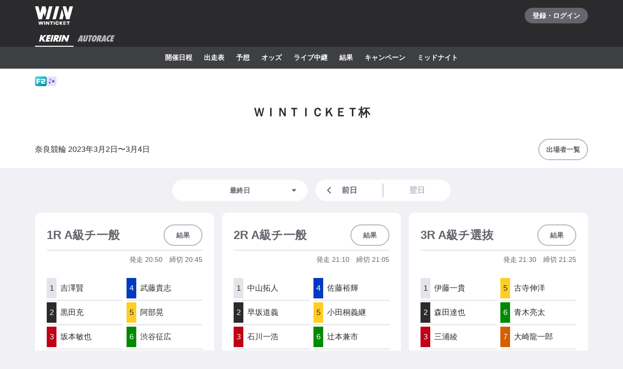

--- FILE ---
content_type: text/html; charset=utf-8
request_url: https://www.winticket.jp/keirin/nara/racecard/2023030253/?index=3
body_size: 95194
content:
<!doctype html><html lang="ja"><head><meta charSet="utf-8"/><meta http-equiv="X-UA-Compatible" content="IE=edge,chrome=1"/><meta name="format-detection" content="telephone=no,address=no,email=no"/><meta name="viewport" content="width=device-width, initial-scale=1.0, viewport-fit=cover"/><meta name="theme-color" content="#ffffff"/><meta data-react-helmet="true" property="og:site_name" content="WINTICKET(ウィンチケット)"/><meta data-react-helmet="true" property="fb:app_id" content="306008183301439"/><meta data-react-helmet="true" name="twitter:card" content="summary_large_image"/><meta data-react-helmet="true" name="twitter:site" content="@_WinTicket"/><meta data-react-helmet="true" name="format-detection" content="telephone=no"/><meta data-react-helmet="true" property="og:url" content="https://www.winticket.jp"/><meta data-react-helmet="true" property="og:type" content="website"/><meta data-react-helmet="true" property="og:image" content="https://www.winticket.jp/assets/ead22d/ogp.png"/><meta data-react-helmet="true" name="twitter:url" content="https://www.winticket.jp"/><meta data-react-helmet="true" name="twitter:image" content="https://www.winticket.jp/assets/ead22d/ogp.png"/><meta data-react-helmet="true" name="description" content="奈良競輪 ＷＩＮＴＩＣＫＥＴ杯（2023年3月4日) 出走表ページです。WINTICKET(ウィンチケット)は、競輪(KEIRIN)のライブ映像の視聴・投票が可能なインターネット投票サービス。投票、チャージに関するお得なキャンペーンも充実。全競輪場のライブ映像も無料配信。AIによる競輪予想や、競輪選手データ、レース日程・結果など投票に役立つデータを提供。スマホアプリも登場。サイバーエージェントグループの安心・安全運営体制。ABEMAとも連動。サービス内で、WINTICKETミッドナイト競輪が視聴可能。"/><meta data-react-helmet="true" name="keywords" content="奈良競輪 ＷＩＮＴＩＣＫＥＴ杯（2023年3月4日) 出走表,競輪,競輪投票,WINTICKET,ウィンチケット"/><meta data-react-helmet="true" name="robots" content="noindex"/><meta data-react-helmet="true" property="og:title" content="奈良競輪 ＷＩＮＴＩＣＫＥＴ杯（2023年3月4日) 出走表【ウィンチケット競輪】"/><meta data-react-helmet="true" name="twitter:title" content="奈良競輪 ＷＩＮＴＩＣＫＥＴ杯（2023年3月4日) 出走表【ウィンチケット競輪】"/><meta data-react-helmet="true" property="og:description" content="奈良競輪 ＷＩＮＴＩＣＫＥＴ杯（2023年3月4日) 出走表ページです。WINTICKET(ウィンチケット)は、競輪(KEIRIN)のライブ映像の視聴・投票が可能なインターネット投票サービス。投票、チャージに関するお得なキャンペーンも充実。全競輪場のライブ映像も無料配信。AIによる競輪予想や、競輪選手データ、レース日程・結果など投票に役立つデータを提供。スマホアプリも登場。サイバーエージェントグループの安心・安全運営体制。ABEMAとも連動。サービス内で、WINTICKETミッドナイト競輪が視聴可能。"/><meta data-react-helmet="true" name="twitter:description" content="奈良競輪 ＷＩＮＴＩＣＫＥＴ杯（2023年3月4日) 出走表ページです。WINTICKET(ウィンチケット)は、競輪(KEIRIN)のライブ映像の視聴・投票が可能なインターネット投票サービス。投票、チャージに関するお得なキャンペーンも充実。全競輪場のライブ映像も無料配信。AIによる競輪予想や、競輪選手データ、レース日程・結果など投票に役立つデータを提供。スマホアプリも登場。サイバーエージェントグループの安心・安全運営体制。ABEMAとも連動。サービス内で、WINTICKETミッドナイト競輪が視聴可能。"/><link rel="apple-touch-icon" sizes="180x180" href="/assets/ead22d/apple-touch-icon.png"/><link rel="icon" type="image/png" sizes="32x32" href="/assets/ead22d/favicon-32x32.png"/><link rel="icon" type="image/png" sizes="16x16" href="/assets/ead22d/favicon-16x16.png"/><link rel="shortcut icon" type="image/x-icon" href="/assets/ead22d/favicon.ico"/><link rel="mask-icon" href="/assets/ead22d/safari-pinned-tab.svg" color="#00735b"/><link rel="manifest" href="/assets/ead22d/manifest.json" crossorigin="use-credentials"/><link rel="preconnect" href="https://www.gstatic.com"/><link rel="preconnect" href="https://www.google-analytics.com"/><link rel="preconnect" href="https://www.googletagmanager.com"/><link rel="preconnect" href="https://connect.facebook.net"/><link data-chunk="bootstrap" rel="preload" as="script" href="/assets/ead22d/runtime.4df22aa3962c7c83.min.js"/><link data-chunk="bootstrap" rel="preload" as="script" href="/assets/ead22d/framework.34c89d7cf52973ff.min.js"/><link data-chunk="bootstrap" rel="preload" as="script" href="/assets/ead22d/lib-a4e07dc1.cc77a18a886db04d.min.js"/><link data-chunk="bootstrap" rel="preload" as="script" href="/assets/ead22d/lib-7cc2b9a6.0bc9f977fe523ede.min.js"/><link data-chunk="bootstrap" rel="preload" as="script" href="/assets/ead22d/vendors.c86b682d2b55f920.min.js"/><link data-chunk="bootstrap" rel="preload" as="script" href="/assets/ead22d/bootstrap.e7ac761d0518af39.min.js"/><link data-chunk="pages-keirin-slug-racecard-cupId" rel="preload" as="script" href="/assets/ead22d/chunk.fcafbd9dc4c9be46.min.js"/><link data-chunk="pages-keirin-slug-racecard-cupId" rel="preload" as="script" href="/assets/ead22d/chunk.11c18794e2ded26c.min.js"/><link data-chunk="pages-keirin-slug-racecard-cupId" rel="preload" as="script" href="/assets/ead22d/chunk.f6e0c7399ca26d70.min.js"/><link data-chunk="pages-keirin-slug-racecard-cupId" rel="preload" as="script" href="/assets/ead22d/chunk.f9419ba888c91b45.min.js"/><link data-chunk="pages-keirin-slug-racecard-cupId" rel="preload" as="script" href="/assets/ead22d/chunk.c7c6f0e70b1779aa.min.js"/><link data-chunk="layouts-keirin-KeirinLayout" rel="preload" as="script" href="/assets/ead22d/chunk.ecf2b10272085de8.min.js"/><link data-chunk="layouts-keirin-KeirinLayout" rel="preload" as="script" href="/assets/ead22d/chunk.41784bb9c39bbe4f.min.js"/><link data-chunk="layouts-keirin-KeirinLayout" rel="preload" as="script" href="/assets/ead22d/chunk.ded4689899c483fe.min.js"/><link data-chunk="layouts-keirin-KeirinLayout" rel="preload" as="script" href="/assets/ead22d/chunk.1a9eb48cf6c5d881.min.js"/><link data-chunk="layouts-keirin-KeirinLayout" rel="preload" as="script" href="/assets/ead22d/chunk.d96dc18baff460e9.min.js"/><link data-chunk="layouts-keirin-KeirinLayout" rel="preload" as="script" href="/assets/ead22d/chunk.88f7a2a9968a5428.min.js"/><link data-chunk="layouts-keirin-KeirinLayout" rel="preload" as="script" href="/assets/ead22d/chunk.a63da5bbafafaeb9.min.js"/><link data-chunk="layouts-keirin-KeirinLayout" rel="preload" as="script" href="/assets/ead22d/chunk.2c1ec4cb0c11abf4.min.js"/><link data-chunk="layouts-keirin-KeirinLayout" rel="preload" as="script" href="/assets/ead22d/chunk.195ca219b8d2cca9.min.js"/><link data-react-helmet="true" rel="canonical" href="https://www.winticket.jp/keirin/nara/racecard/2023030253/?index=3"/><title data-react-helmet="true">奈良競輪 ＷＩＮＴＩＣＫＥＴ杯（2023年3月4日) 出走表【ウィンチケット競輪】</title><style data-styled="" data-styled-version="6.1.19">.diBFaS{font-size:0.875rem;letter-spacing:0;line-height:1.5;color:#fff;font-weight:bold;}/*!sc*/
.glmOrK{position:relative;}/*!sc*/
.cskWVQ{display:flex;gap:2px;}/*!sc*/
@media (min-width: 560px){.cskWVQ{display:flex;}}/*!sc*/
@media (min-width: 1024px){.cskWVQ{display:flex;}}/*!sc*/
@media (min-width: 1216px){.cskWVQ{display:flex;}}/*!sc*/
.bXTqdg{margin-top:24px;}/*!sc*/
.gRVZtu{font-size:0.875rem;letter-spacing:0;line-height:1.5;color:#65666D;text-align:center;white-space:normal;word-break:break-all;font-weight:bold;}/*!sc*/
.ktchmN{display:flex;align-items:center;}/*!sc*/
@media (min-width: 560px){.ktchmN{display:flex;}}/*!sc*/
@media (min-width: 1024px){.ktchmN{display:flex;}}/*!sc*/
@media (min-width: 1216px){.ktchmN{display:flex;}}/*!sc*/
.jLXQWc{margin-bottom:24px;}/*!sc*/
.JtnWt{grid-gap:16px;}/*!sc*/
.bmXgTO{grid-column:span 12;-ms-grid-column-span:12;}/*!sc*/
@media (min-width: 560px){.bmXgTO{grid-column:span 12;-ms-grid-column-span:12;}}/*!sc*/
@media (min-width: 1024px){.bmXgTO{grid-column:span 4;-ms-grid-column-span:4;}}/*!sc*/
@media (min-width: 1216px){.bmXgTO{grid-column:span 4;-ms-grid-column-span:4;}}/*!sc*/
.hHiSmk{flex-direction:column;}/*!sc*/
.hHiSmk>*:not(:first-child){margin-top:40px;margin-left:0;}/*!sc*/
@media (min-width: 560px){.hHiSmk>*:not(:first-child){margin-top:40px;margin-left:0;}}/*!sc*/
@media (min-width: 1024px){.hHiSmk>*:not(:first-child){margin-top:40px;margin-left:0;}}/*!sc*/
@media (min-width: 1216px){.hHiSmk>*:not(:first-child){margin-top:40px;margin-left:0;}}/*!sc*/
data-styled.g10[id="responsive-sc-a63d97f-0"]{content:"diBFaS,glmOrK,dUuCce,cskWVQ,bXTqdg,gRVZtu,ktchmN,jLXQWc,JtnWt,bmXgTO,hHiSmk,bpjpqC,"}/*!sc*/
.bFRzkq{display:block;}/*!sc*/
data-styled.g13[id="Spacer__Wrapper-sc-d9db3321-0"]{content:"bFRzkq,"}/*!sc*/
.hJNMRN{display:flex;}/*!sc*/
data-styled.g15[id="Stack__Wrapper-sc-5c102f0f-0"]{content:"hJNMRN,"}/*!sc*/
.grvujt{display:block;}/*!sc*/
data-styled.g16[id="Text___Text-sc-79c448b1-0"]{content:"grvujt,"}/*!sc*/
.kjhrlj{text-decoration:underline;}/*!sc*/
.kjhrlj:active{text-decoration:none;}/*!sc*/
.kjhrlj:not([href]){text-decoration:none;}/*!sc*/
@media (hover: hover) and (pointer: fine){.kjhrlj:hover{text-decoration:none;}}/*!sc*/
data-styled.g17[id="Link___Wrapper-sc-ae39d014-0"]{content:"kjhrlj,"}/*!sc*/
.eSwJUA{margin:0;padding:0;border:0;background-color:transparent;text-decoration:none;letter-spacing:inherit;font-size:inherit;font-family:inherit;line-height:inherit;cursor:pointer;transition-timing-function:cubic-bezier(0.4, 0.0, 0.2, 1);transition-duration:90ms;transition-property:border-color,background-color,color,opacity;}/*!sc*/
.eSwJUA:focus:not(.focus-visible){outline:none;}/*!sc*/
.eSwJUA.focus-visible{outline:none;box-shadow:0 0 0 4px rgba(139, 215, 186, 0.6);}/*!sc*/
.eSwJUA:disabled,a.eSwJUA:not([href]){box-shadow:none;text-shadow:none;cursor:default;pointer-events:none;}/*!sc*/
data-styled.g18[id="BaseButton___StyledBaseButton-sc-bc1fb80f-0"]{content:"eSwJUA,"}/*!sc*/
.gpqQYY{font-size:0.875rem;letter-spacing:0;line-height:1.5;position:relative;display:inline-flex;justify-content:center;align-items:center;padding:8px 14px;min-width:72px;min-height:44px;width:auto;border:2px solid #B7B8C0;border-radius:24px;background:#fff;color:#65666D;text-align:center;font-weight:bold;}/*!sc*/
.gpqQYY:active{border-color:#B7B8C0;background:#E4E5EA;}/*!sc*/
.gpqQYY:disabled,a.gpqQYY:not([href]){border-color:#E4E5EA;background:#fff;color:#B7B8C0;}/*!sc*/
@media (hover: hover) and (pointer: fine){.gpqQYY:hover{border-color:#B7B8C0;background:#E4E5EA;}}/*!sc*/
.dIDanD{font-size:0.875rem;letter-spacing:0;line-height:1.5;position:relative;display:inline-flex;justify-content:center;align-items:center;padding:8px 14px;min-width:72px;min-height:44px;width:100%;border:2px solid #B7B8C0;border-radius:24px;background:#fff;color:#65666D;text-align:center;font-weight:bold;}/*!sc*/
.dIDanD:active{border-color:#B7B8C0;background:#E4E5EA;}/*!sc*/
.dIDanD:disabled,a.dIDanD:not([href]){border-color:#E4E5EA;background:#fff;color:#B7B8C0;}/*!sc*/
@media (hover: hover) and (pointer: fine){.dIDanD:hover{border-color:#B7B8C0;background:#E4E5EA;}}/*!sc*/
data-styled.g24[id="Button___Wrapper-sc-97a3eb72-0"]{content:"gpqQYY,dIDanD,"}/*!sc*/
.iFMbvf{margin-right:auto;margin-left:auto;padding-right:16px;padding-left:16px;max-width:calc(560px + 16px * 2);width:100%;}/*!sc*/
@media (min-width: 1024px){.iFMbvf{padding-right:40px;padding-left:40px;max-width:calc(1136px + 40px * 2);}}/*!sc*/
data-styled.g30[id="Container___Wrapper-sc-937bd715-0"]{content:"iFMbvf,"}/*!sc*/
.kkcEcW{position:absolute;top:0;left:0;width:100%;height:100%;vertical-align:bottom;opacity:1;transition:opacity 150ms linear;}/*!sc*/
data-styled.g31[id="BaseImage___Wrapper-sc-f00cc66a-0"]{content:"kkcEcW,"}/*!sc*/
*,*::before,*::after{box-sizing:inherit;}/*!sc*/
html{font-size:1rem;letter-spacing:0;line-height:1.5;box-sizing:border-box;background:#F1F1F5;color:#2B2B2E;-webkit-text-size-adjust:100%;-ms-text-size-adjust:100%;-webkit-tap-highlight-color:transparent;font-family:-apple-system,BlinkMacSystemFont,"Helvetica Neue",sans-serif;--body-scrollbar-padding:0px;}/*!sc*/
body{min-width:320px;}/*!sc*/
h1,h2,h3,h4,h5,h6{letter-spacing:unset;font-size:unset;line-height:unset;}/*!sc*/
body,h1,h2,h3,h4,h5,h6,p,blockquote,ul,ol,li,dl,dt,dd{margin:0;}/*!sc*/
ul,ol{padding:0;list-style:none;}/*!sc*/
a{color:inherit;text-decoration:underline;}/*!sc*/
a:active{text-decoration:none;}/*!sc*/
b,strong{font-weight:bold;}/*!sc*/
img,svg{vertical-align:top;}/*!sc*/
abbr{text-decoration:none;}/*!sc*/
button,input,optgroup,select,textarea{margin:0;font-size:100%;font-family:inherit;line-height:1.15;}/*!sc*/
button,input{overflow:visible;}/*!sc*/
button,select{text-transform:none;}/*!sc*/
button,[type='button'],[type='reset'],[type='submit']{-webkit-appearance:button;}/*!sc*/
button::-moz-focus-inner,[type='button']::-moz-focus-inner,[type='reset']::-moz-focus-inner,[type='submit']::-moz-focus-inner{padding:0;border-style:none;}/*!sc*/
button:-moz-focusring,[type='button']:-moz-focusring,[type='reset']:-moz-focusring,[type='submit']:-moz-focusring{outline:1px dotted ButtonText;}/*!sc*/
input:is([type="button"],[type="submit"],[type="reset"]),input[type="file"]::-webkit-file-upload-button,button{color:inherit;}/*!sc*/
input[type="file"]::file-selector-button{color:inherit;}/*!sc*/
fieldset{padding:0.35em 0.75em 0.625em;}/*!sc*/
legend{padding:0;}/*!sc*/
progress{vertical-align:baseline;}/*!sc*/
[type='number']::-webkit-inner-spin-button,[type='number']::-webkit-outer-spin-button{height:auto;}/*!sc*/
[type='search']{-webkit-appearance:none;outline-offset:-2px;}/*!sc*/
[type='search']::-webkit-search-decoration{-webkit-appearance:none;}/*!sc*/
::-webkit-file-upload-button{-webkit-appearance:button;font:inherit;}/*!sc*/
:disabled,[aria-disabled='true']{cursor:default;pointer-events:none;}/*!sc*/
#app{display:flex;flex-direction:column;min-height:100vh;}/*!sc*/
main{display:block;flex:1;padding-bottom:80px;}/*!sc*/
@media (hover: hover) and (pointer: fine){a:hover{text-decoration:none;}}/*!sc*/
data-styled.g32[id="sc-global-jGytLf1"]{content:"sc-global-jGytLf1,"}/*!sc*/
.kRoolN{font-weight:bold;font-size:1rem;letter-spacing:0;line-height:1.2;}/*!sc*/
data-styled.g33[id="Content___Title-sc-28ef8f42-0"]{content:"kRoolN,"}/*!sc*/
.htGQGu{margin-top:16px;font-size:0.75rem;letter-spacing:0;line-height:1.5;}/*!sc*/
data-styled.g34[id="Content___Body-sc-28ef8f42-1"]{content:"htGQGu,"}/*!sc*/
.dQFvEo{padding-bottom:12px;border-bottom:2px solid #797A82;font-weight:bold;font-size:0.875rem;letter-spacing:0;line-height:1.5;}/*!sc*/
data-styled.g35[id="Menu___Title-sc-b3b57793-0"]{content:"dQFvEo,"}/*!sc*/
.jymnXj{margin-top:8px;}/*!sc*/
@media (min-width: 1024px){.jymnXj{display:flex;flex-wrap:wrap;}}/*!sc*/
data-styled.g36[id="Menu___List-sc-b3b57793-1"]{content:"jymnXj,"}/*!sc*/
.mCmvL{display:flex;flex:1 0 auto;width:100%;}/*!sc*/
data-styled.g37[id="MenuGroup___Wrapper-sc-df926798-0"]{content:"mCmvL,"}/*!sc*/
.eYIwEK{position:relative;display:flex;align-items:flex-start;padding:8px 0;padding-right:1em;min-width:5em;font-size:0.875rem;letter-spacing:0;line-height:1.5;}/*!sc*/
data-styled.g38[id="MenuGroup___Header-sc-df926798-1"]{content:"eYIwEK,"}/*!sc*/
.jGNdDM{font-weight:bold;font-size:inherit;}/*!sc*/
data-styled.g39[id="MenuGroup___Title-sc-df926798-2"]{content:"jGNdDM,"}/*!sc*/
.grZkEc{display:flex;flex-wrap:wrap;padding:4px 0;}/*!sc*/
@media (min-width: 1024px){.grZkEc{flex-wrap:nowrap;padding:0;}}/*!sc*/
data-styled.g40[id="MenuGroup___List-sc-df926798-3"]{content:"grZkEc,"}/*!sc*/
.cahDWZ{margin-right:16px;}/*!sc*/
@media (min-width: 1024px){.cahDWZ{margin-right:32px;}}/*!sc*/
data-styled.g41[id="MenuGroupItem___Wrapper-sc-aed4aa0d-0"]{content:"cahDWZ,"}/*!sc*/
.gwkUt{display:block;padding:4px 0;text-decoration:underline;font-size:0.875rem;letter-spacing:0;line-height:1.5;}/*!sc*/
.gwkUt:active{color:#A1A3AC;text-decoration:none;}/*!sc*/
@media (hover: hover) and (pointer: fine){.gwkUt:hover{color:#A1A3AC;text-decoration:none;}}/*!sc*/
@media (min-width: 1024px){.gwkUt{padding:8px 0;}}/*!sc*/
data-styled.g42[id="MenuGroupItem___Link-sc-aed4aa0d-1"]{content:"gwkUt,"}/*!sc*/
@media (min-width: 1024px){.zGegR{margin-right:32px;}}/*!sc*/
data-styled.g43[id="MenuItem___Wrapper-sc-4d44a737-0"]{content:"zGegR,"}/*!sc*/
.dzZTBX{display:block;padding:8px 0;text-decoration:underline;font-size:0.875rem;letter-spacing:0;line-height:1.5;}/*!sc*/
.dzZTBX:active{color:#A1A3AC;text-decoration:none;}/*!sc*/
@media (hover: hover) and (pointer: fine){.dzZTBX:hover{color:#A1A3AC;text-decoration:none;}}/*!sc*/
data-styled.g44[id="MenuItem___Link-sc-4d44a737-1"]{content:"dzZTBX,"}/*!sc*/
.kNTZOn{position:fixed!important;top:0!important;left:0!important;display:block!important;visibility:visible!important;overflow:hidden!important;margin:0!important;padding:0!important;width:4px!important;height:4px!important;border:none!important;opacity:0!important;}/*!sc*/
data-styled.g65[id="VisuallyHidden___Wrapper-sc-e7fca14e-0"]{content:"kNTZOn,"}/*!sc*/
.jpioev{position:relative;display:inline-block;vertical-align:bottom;}/*!sc*/
.jpioev>span{position:absolute;top:0;left:0;width:100%;height:100%;}/*!sc*/
data-styled.g78[id="Image___Wrapper-sc-87e2fbeb-0"]{content:"jpioev,"}/*!sc*/
.iJycId{padding-bottom:40px;background:#2B2B2E;color:#F1F1F5;}/*!sc*/
data-styled.g94[id="Footer___Wrapper-sc-7e916cab-0"]{content:"iJycId,"}/*!sc*/
.iwUkRh{background:#3E3F43;}/*!sc*/
data-styled.g95[id="Footer___Breadcrumb-sc-7e916cab-1"]{content:"iwUkRh,"}/*!sc*/
.cfUaln{display:flex;flex-wrap:wrap;align-items:center;padding:8px 0;background:#3E3F43;}/*!sc*/
data-styled.g96[id="Footer___BreadcrumbList-sc-7e916cab-2"]{content:"cfUaln,"}/*!sc*/
.eRheih{position:relative;}/*!sc*/
.eRheih:not(:first-child){margin-left:16px;padding-left:16px;}/*!sc*/
.eRheih:not(:first-child)::before{position:absolute;top:50%;left:-8px;display:block;margin-top:-4.5px;width:9px;height:9px;border-top:1px solid #797A82;border-right:1px solid #797A82;border-radius:1px;content:'';transform:rotate(45deg);}/*!sc*/
data-styled.g97[id="Footer___BreadcrumbListItem-sc-7e916cab-3"]{content:"eRheih,"}/*!sc*/
.fnbjQe{position:relative;display:block;padding:8px 0;}/*!sc*/
.fnbjQe:active{color:#A1A3AC;}/*!sc*/
@media (hover: hover) and (pointer: fine){.fnbjQe:hover{color:#A1A3AC;}}/*!sc*/
data-styled.g98[id="Footer___BreadcrumbLink-sc-7e916cab-4"]{content:"fnbjQe,"}/*!sc*/
.jiHkvo{display:block;font-weight:bold;font-size:0.75rem;letter-spacing:0;line-height:1.5;}/*!sc*/
data-styled.g99[id="Footer___BreadcrumbLabel-sc-7e916cab-5"]{content:"jiHkvo,"}/*!sc*/
.kiHHzg{padding:40px 0;background:#3E3F43;}/*!sc*/
data-styled.g100[id="Footer___Additional-sc-7e916cab-6"]{content:"kiHHzg,"}/*!sc*/
.dKxdYf{padding-top:40px;}/*!sc*/
@media (min-width: 1024px){.dKxdYf{display:flex;justify-content:flex-start;}.dKxdYf>li{margin-right:32px;}}/*!sc*/
data-styled.g101[id="Footer___NavList-sc-7e916cab-7"]{content:"dKxdYf,"}/*!sc*/
.dbsLXZ{display:block;padding:8px 0;font-weight:bold;font-size:0.75rem;letter-spacing:0;line-height:1.5;}/*!sc*/
.dbsLXZ:active{color:#A1A3AC;}/*!sc*/
@media (hover: hover) and (pointer: fine){.dbsLXZ:hover{color:#A1A3AC;}}/*!sc*/
data-styled.g102[id="Footer___NavLink-sc-7e916cab-8"]{content:"dbsLXZ,"}/*!sc*/
.fcqxAU{margin-top:16px;}/*!sc*/
.fcqxAU>li{margin-top:8px;font-size:0.75rem;letter-spacing:0;line-height:1.5;}/*!sc*/
@media (min-width: 1216px){.fcqxAU{display:flex;margin-top:40px;}.fcqxAU>li{margin-top:0;margin-right:32px;}}/*!sc*/
data-styled.g103[id="Footer___SupportList-sc-7e916cab-9"]{content:"fcqxAU,"}/*!sc*/
.iErpWv{color:#B7B8C0;text-decoration:underline;}/*!sc*/
.iErpWv:active{color:#65666D;}/*!sc*/
@media (hover: hover) and (pointer: fine){.iErpWv:hover{color:#65666D;}}/*!sc*/
data-styled.g104[id="Footer___SupportLink-sc-7e916cab-10"]{content:"iErpWv,"}/*!sc*/
.BxmDD{margin-top:40px;color:#fff;text-align:center;}/*!sc*/
data-styled.g105[id="Footer___Brand-sc-7e916cab-11"]{content:"BxmDD,"}/*!sc*/
.hPIOLD{margin-top:16px;color:#B7B8C0;font-size:0.75rem;letter-spacing:0;line-height:1.5;}/*!sc*/
data-styled.g106[id="Footer___Copyright-sc-7e916cab-12"]{content:"hPIOLD,"}/*!sc*/
.eMQZVG{margin-top:40px;}/*!sc*/
.eMQZVG>li{display:inline-block;margin-right:16px;}/*!sc*/
.eMQZVG>li:last-child{margin-right:0;}/*!sc*/
@media (min-width: 1024px){.eMQZVG{margin-top:16px;text-align:center;}}/*!sc*/
data-styled.g107[id="Footer___BrandLinkList-sc-7e916cab-13"]{content:"eMQZVG,"}/*!sc*/
.fVJXFn{color:#B7B8C0;font-weight:bold;font-size:0.75rem;letter-spacing:0;line-height:1.5;}/*!sc*/
.fVJXFn:active{color:#65666D;}/*!sc*/
@media (hover: hover) and (pointer: fine){.fVJXFn:hover{color:#65666D;}}/*!sc*/
data-styled.g108[id="Footer___BrandLink-sc-7e916cab-14"]{content:"fVJXFn,"}/*!sc*/
.jWBLIt{margin-top:16px;color:#B7B8C0;font-size:0.625rem;letter-spacing:0;line-height:1.5;}/*!sc*/
data-styled.g109[id="Footer___License-sc-7e916cab-15"]{content:"jWBLIt,"}/*!sc*/
.indle{display:block;}/*!sc*/
data-styled.g111[id="Box___Box-sc-7c3c08e3-0"]{content:"indle,"}/*!sc*/
.irOLdq{background:#2B2B2E;}/*!sc*/
data-styled.g115[id="AutoraceBettingRewardHeader___Wrapper-sc-89f9bda-0"]{content:"irOLdq,"}/*!sc*/
.bkKRdo{display:flex;justify-content:space-between;align-items:center;}/*!sc*/
data-styled.g116[id="AutoraceBettingRewardHeader___CommonRow-sc-89f9bda-1"]{content:"bkKRdo,"}/*!sc*/
.ehjWhi{display:flex;justify-content:center;align-items:center;margin-left:-16px;padding:0 16px;height:64px;color:#fff;}/*!sc*/
.ehjWhi:hover{opacity:0.7;}/*!sc*/
.ehjWhi.focus-visible{box-shadow:0 0 0 4px rgba(139, 215, 186, 0.6) inset;}/*!sc*/
@media (hover: hover) and (pointer: fine){.ehjWhi:hover{opacity:0.7;}}/*!sc*/
data-styled.g117[id="AutoraceBettingRewardHeader___LogoLink-sc-89f9bda-2"]{content:"ehjWhi,"}/*!sc*/
.dtOCfW{display:grid;place-items:center;min-width:130px;min-height:32px;border-radius:40px;background-color:#65666D;}/*!sc*/
.dtOCfW:active{background-color:#8D8F97;}/*!sc*/
@media (hover: hover) and (pointer: fine){.dtOCfW:hover{background-color:#8D8F97;}}/*!sc*/
data-styled.g118[id="AutoraceBettingRewardHeader___LoginButton-sc-89f9bda-3"]{content:"dtOCfW,"}/*!sc*/
.dkvGTq{position:relative;z-index:1;display:flex;}/*!sc*/
data-styled.g123[id="AutoraceBettingRewardHeader___SportNavList-sc-89f9bda-8"]{content:"dkvGTq,"}/*!sc*/
.dRGKwp{display:flex;justify-content:center;align-items:center;padding:0 8px;height:32px;border-bottom:2px solid transparent;color:#B7B8C0;}/*!sc*/
.dRGKwp:active{background:#525358;}/*!sc*/
.dRGKwp[aria-expanded='true']{border-bottom-color:#fff;color:#fff;}/*!sc*/
@media (hover: hover) and (pointer: fine){.dRGKwp:hover{background:#525358;}}/*!sc*/
data-styled.g124[id="AutoraceBettingRewardHeader___SportNavLink-sc-89f9bda-9"]{content:"dRGKwp,"}/*!sc*/
.ifvEGX{background:#3E3F43;}/*!sc*/
data-styled.g126[id="AutoraceBettingRewardHeader___SportTab-sc-89f9bda-11"]{content:"ifvEGX,"}/*!sc*/
.fHSXfa{position:relative;margin-right:-16px;margin-left:-16px;}/*!sc*/
@media (min-width: 1024px){.fHSXfa{margin-right:0;margin-left:0;}}/*!sc*/
@media (max-width:1023px){.fHSXfa::before,.fHSXfa:after{position:absolute;top:0;bottom:0;z-index:1;display:block;width:16px;content:'';pointer-events:none;}.fHSXfa::before{left:0;background:linear-gradient(to right,#3E3F43 20%,rgba(62,63,67,0));}.fHSXfa::after{right:0;background:linear-gradient(to left,#3E3F43 20%,rgba(62,63,67,0));}}/*!sc*/
data-styled.g127[id="AutoraceBettingRewardHeader___SportTabPaneWrapper-sc-89f9bda-12"]{content:"fHSXfa,"}/*!sc*/
.gjhjfO{overflow-x:auto;-webkit-overflow-scrolling:touch;scrollbar-width:none;-ms-overflow-style:none;}/*!sc*/
.gjhjfO::-webkit-scrollbar{display:none;}/*!sc*/
.gjhjfO[aria-hidden='true']{display:none;}/*!sc*/
data-styled.g128[id="AutoraceBettingRewardHeader___SportTabPane-sc-89f9bda-13"]{content:"gjhjfO,"}/*!sc*/
.eUMvQp{display:flex;justify-content:flex-start;}/*!sc*/
.eUMvQp>li{flex:0 0 auto;padding-left:8px;}/*!sc*/
.eUMvQp>li:last-child{padding-right:8px;}/*!sc*/
@media (min-width: 1024px){.eUMvQp{justify-content:center;padding-right:0;padding-left:0;}}/*!sc*/
data-styled.g129[id="AutoraceBettingRewardHeader___SportMenu-sc-89f9bda-14"]{content:"eUMvQp,"}/*!sc*/
.ktTMRg{display:block;padding:12px 8px;color:#fff;font-size:0.875rem;letter-spacing:0;line-height:1.5;font-weight:bold;}/*!sc*/
.ktTMRg:active{color:#B7B8C0;}/*!sc*/
.ktTMRg.focus-visible{box-shadow:0 0 0 4px rgba(139, 215, 186, 0.6) inset;}/*!sc*/
@media (hover: hover) and (pointer: fine){.ktTMRg:hover{color:#B7B8C0;}}/*!sc*/
data-styled.g130[id="AutoraceBettingRewardHeader___SportMenuLink-sc-89f9bda-15"]{content:"ktTMRg,"}/*!sc*/
.gpmuaE{display:block;max-width:100%;}/*!sc*/
data-styled.g161[id="Cell__Wrapper-sc-23c77bc7-0"]{content:"gpmuaE,"}/*!sc*/
.krHhQA{display:grid;grid-template-columns:repeat(12,minmax(0,1fr));}/*!sc*/
data-styled.g162[id="DeprecatedGrid___Wrapper-sc-37b2bb7c-0"]{content:"krHhQA,"}/*!sc*/
.erwPRs{position:relative;display:flex;justify-content:center;align-items:center;padding:0 16px;width:100%;height:44px;border-radius:44px 0 0 44px;background:#fff;color:#65666D;text-align:center;font-weight:bold;}/*!sc*/
.erwPRs::before{position:absolute;top:8px;right:0;bottom:8px;left:auto;z-index:2;display:block;width:1px;background:#CDCED5;content:'';}/*!sc*/
.erwPRs:disabled,a.erwPRs:not([href]){color:#B7B8C0;}/*!sc*/
.erwPRs:active{background-color:#E4E5EA;}/*!sc*/
@media (hover: hover) and (pointer: fine){.PagerItem___PagerLinkItem-sc-e7d48b2d-0:hover .PagerItem___PagerLinkItem-sc-e7d48b2d-0{background-color:#E4E5EA;}}/*!sc*/
.kUMxOo{position:relative;display:flex;justify-content:center;align-items:center;padding:0 16px;width:100%;height:44px;border-radius:0 44px 44px 0;background:#fff;color:#65666D;text-align:center;font-weight:bold;}/*!sc*/
.kUMxOo::before{position:absolute;top:8px;right:auto;bottom:8px;left:0;z-index:2;display:block;width:1px;background:#CDCED5;content:'';}/*!sc*/
.kUMxOo:disabled,a.kUMxOo:not([href]){color:#B7B8C0;}/*!sc*/
.kUMxOo:active{background-color:#E4E5EA;}/*!sc*/
@media (hover: hover) and (pointer: fine){.PagerItem___PagerLinkItem-sc-e7d48b2d-0:hover .PagerItem___PagerLinkItem-sc-e7d48b2d-0{background-color:#E4E5EA;}}/*!sc*/
data-styled.g166[id="PagerItem___PagerLinkItem-sc-e7d48b2d-0"]{content:"erwPRs,kUMxOo,"}/*!sc*/
.fLATjH{position:absolute;top:50%;right:auto;left:16px;z-index:2;margin-top:-12px;}/*!sc*/
.dtUdj{position:absolute;top:50%;right:16px;left:auto;z-index:2;margin-top:-12px;}/*!sc*/
data-styled.g167[id="PagerItem___PagerItemIcon-sc-e7d48b2d-1"]{content:"fLATjH,dtUdj,"}/*!sc*/
.hTpSiv{display:flex;justify-content:center;align-items:center;overflow:hidden;width:20px;height:20px;border-radius:4px;}/*!sc*/
data-styled.g278[id="CupIcon___Wrapper-sc-ca5783cf-0"]{content:"hTpSiv,"}/*!sc*/
.lpxTS{display:inline-flex;justify-content:center;align-items:center;width:24px;height:20px;border-radius:4px;background:linear-gradient(to right bottom, #52DFE6 0%, #00808F 100%);}/*!sc*/
data-styled.g279[id="GradeIcon___Wrapper-sc-bfe07c4a-0"]{content:"lpxTS,"}/*!sc*/
.hzTuRM{padding:24px;border-radius:12px;background:#fff;}/*!sc*/
data-styled.g295[id="Card___Wrapper-sc-fd1ad3f9-0"]{content:"hzTuRM,"}/*!sc*/
.hGGFqj{display:flex;justify-content:center;align-items:center;box-sizing:border-box;border:2px solid #E4E5EA;background:#E4E5EA;color:#2B2B2E;font-weight:normal;font-size:1rem;letter-spacing:0;line-height:1.5;}/*!sc*/
.hHleuy{display:flex;justify-content:center;align-items:center;box-sizing:border-box;border:2px solid #2B2B2E;background:#2B2B2E;color:#fff;font-weight:normal;font-size:1rem;letter-spacing:0;line-height:1.5;}/*!sc*/
.jgrwqi{display:flex;justify-content:center;align-items:center;box-sizing:border-box;border:2px solid #BF0015;background:#BF0015;color:#fff;font-weight:normal;font-size:1rem;letter-spacing:0;line-height:1.5;}/*!sc*/
.fdangG{display:flex;justify-content:center;align-items:center;box-sizing:border-box;border:2px solid #003ABF;background:#003ABF;color:#fff;font-weight:normal;font-size:1rem;letter-spacing:0;line-height:1.5;}/*!sc*/
.bgFzkH{display:flex;justify-content:center;align-items:center;box-sizing:border-box;border:2px solid #FFCE26;background:#FFCE26;color:#2B2B2E;font-weight:normal;font-size:1rem;letter-spacing:0;line-height:1.5;}/*!sc*/
.itISKy{display:flex;justify-content:center;align-items:center;box-sizing:border-box;border:2px solid #008A00;background:#008A00;color:#fff;font-weight:normal;font-size:1rem;letter-spacing:0;line-height:1.5;}/*!sc*/
.bWibKi{display:flex;justify-content:center;align-items:center;box-sizing:border-box;border:2px solid #D45E00;background:#D45E00;color:#fff;font-weight:normal;font-size:1rem;letter-spacing:0;line-height:1.5;}/*!sc*/
data-styled.g305[id="Bib___Wrapper-sc-771e8c40-0"]{content:"hGGFqj,hHleuy,jgrwqi,fdangG,bgFzkH,itISKy,bWibKi,"}/*!sc*/
.dmsNLu{position:relative;display:block;}/*!sc*/
.dmsNLu>select{position:absolute;z-index:2;display:block;width:100%;height:100%;border-radius:100vh;opacity:0;appearance:none;cursor:pointer;}/*!sc*/
.dmsNLu>select:disabled{cursor:default;}/*!sc*/
data-styled.g967[id="CapsuleDropdown___Wrapper-sc-83bbf096-0"]{content:"dmsNLu,"}/*!sc*/
.lkPJpd{position:relative;padding:11.5px 44px 11.5px 44px;min-height:44px;width:100%;outline:none;border:none;border-radius:100vh;background-color:#fff;}/*!sc*/
select:active+.lkPJpd{background-color:#E4E5EA;}/*!sc*/
select.focus-visible+.lkPJpd{box-shadow:0 0 0 4px rgba(139, 215, 186, 0.6);}/*!sc*/
@media (hover: hover) and (pointer: fine){select:hover+.lkPJpd{background-color:#E4E5EA;}}/*!sc*/
data-styled.g968[id="CapsuleDropdown___SelectValue-sc-83bbf096-1"]{content:"lkPJpd,"}/*!sc*/
.hHOdnM{position:absolute;top:50%;right:16px;transform:translateY(-50%);pointer-events:none;}/*!sc*/
data-styled.g969[id="CapsuleDropdown___CaretWrapper-sc-83bbf096-2"]{content:"hHOdnM,"}/*!sc*/
.lbeKZe{display:flex;flex-direction:column;}/*!sc*/
@media (min-width: 1024px){.lbeKZe{flex-direction:row;flex-wrap:wrap;}}/*!sc*/
data-styled.g970[id="DateNavigation___Wrapper-sc-f8e7fc66-0"]{content:"lbeKZe,"}/*!sc*/
.hWgdwl{padding-bottom:16px;}/*!sc*/
@media (min-width: 1024px){.hWgdwl{margin:0;padding:0 8px 0 0;width:50%;}}/*!sc*/
data-styled.g971[id="DateNavigation___SelectContainer-sc-f8e7fc66-1"]{content:"hWgdwl,"}/*!sc*/
@media (min-width: 1024px){.lcAtKc{margin:0;padding-left:8px;width:50%;}}/*!sc*/
data-styled.g972[id="DateNavigation___PagerContainer-sc-f8e7fc66-2"]{content:"lcAtKc,"}/*!sc*/
@media (min-width: 1024px){.ehzdkv{margin-left:auto;max-width:278px;}}/*!sc*/
data-styled.g973[id="DateNavigation___SizingLeft-sc-f8e7fc66-3"]{content:"ehzdkv,"}/*!sc*/
@media (min-width: 1024px){.hKLcrJ{max-width:278px;}}/*!sc*/
data-styled.g974[id="DateNavigation___SizingRight-sc-f8e7fc66-4"]{content:"hKLcrJ,"}/*!sc*/
.gRdTNS{display:flex;justify-content:center;align-items:center;min-width:20px;height:42px;}/*!sc*/
data-styled.g1029[id="Item___EntryRank-sc-81bc502b-0"]{content:"gRdTNS,"}/*!sc*/
.egsVdM{padding:0 8px;}/*!sc*/
data-styled.g1030[id="Item___EntryName-sc-81bc502b-1"]{content:"egsVdM,"}/*!sc*/
.fKbYsS{display:flex;align-items:center;padding:3px 0;border-bottom:2px solid #E4E5EA;}/*!sc*/
data-styled.g1031[id="Item___Wrapper-sc-81bc502b-2"]{content:"fKbYsS,"}/*!sc*/
.dWeoez{display:grid;grid-auto-flow:column;grid-gap:0 8px;grid-template-columns:repeat(2,1fr);grid-template-rows:repeat(3,1fr);}/*!sc*/
.hMeXEM{display:grid;grid-auto-flow:column;grid-gap:0 8px;grid-template-columns:repeat(2,1fr);grid-template-rows:repeat(4,1fr);}/*!sc*/
data-styled.g1032[id="EntryList___List-sc-283cb53f-0"]{content:"dWeoez,hMeXEM,"}/*!sc*/
.fiLWDK{display:flex;justify-content:space-between;align-items:center;margin-bottom:8px;padding-bottom:8px;border-bottom:2px solid #E4E5EA;}/*!sc*/
data-styled.g1033[id="RaceCard___CardHeader-sc-dd2884f3-0"]{content:"fiLWDK,"}/*!sc*/
.iAKQYf{color:#65666D;font-weight:bold;font-size:1.5rem;letter-spacing:0;line-height:1.2;}/*!sc*/
data-styled.g1034[id="RaceCard___CardHeaderTitle-sc-dd2884f3-1"]{content:"iAKQYf,"}/*!sc*/
.iKvOnz{min-width:80px;}/*!sc*/
data-styled.g1035[id="RaceCard___CardHeaderAction-sc-dd2884f3-2"]{content:"iKvOnz,"}/*!sc*/
.eJdvVc{display:flex;justify-content:flex-end;margin-bottom:24px;color:#65666D;font-size:0.875rem;letter-spacing:0;line-height:1.5;}/*!sc*/
.eJdvVc>div{display:flex;}/*!sc*/
.eJdvVc>div>*:not(:first-child){margin-left:1em;}/*!sc*/
data-styled.g1036[id="RaceCard___CardMeta-sc-dd2884f3-3"]{content:"eJdvVc,"}/*!sc*/
.bbxpsO{padding:16px 0;background:#fff;}/*!sc*/
data-styled.g1037[id="CupHeader___Wrapper-sc-dea7d6f4-0"]{content:"bbxpsO,"}/*!sc*/
.fZYBea{margin:40px 0;text-align:center;font-size:1.5rem;letter-spacing:0;line-height:1.2;font-weight:bold;}/*!sc*/
data-styled.g1038[id="CupHeader___Title-sc-dea7d6f4-1"]{content:"fZYBea,"}/*!sc*/
.iJbFJe{display:flex;align-items:center;}/*!sc*/
.iJbFJe>div:first-child{flex-grow:1;}/*!sc*/
.iJbFJe>div:last-child{flex-shrink:0;margin-left:8px;}/*!sc*/
data-styled.g1039[id="CupHeader___CupHeaderMeta-sc-dea7d6f4-2"]{content:"iJbFJe,"}/*!sc*/
</style><script id="__LOADABLE_REQUIRED_CHUNKS__" type="application/json" defer="">["30235","97680","96040","95654","3343","52450","75302","84183","43294","60908","85865","1251","46393","34817"]</script><script id="__LOADABLE_REQUIRED_CHUNKS___ext" type="application/json" defer="">{"namedChunks":["pages-keirin-slug-racecard-cupId","layouts-keirin-KeirinLayout"]}</script><script data-chunk="bootstrap" src="/assets/ead22d/runtime.4df22aa3962c7c83.min.js" defer=""></script><script data-chunk="bootstrap" src="/assets/ead22d/framework.34c89d7cf52973ff.min.js" defer=""></script><script data-chunk="bootstrap" src="/assets/ead22d/lib-a4e07dc1.cc77a18a886db04d.min.js" defer=""></script><script data-chunk="bootstrap" src="/assets/ead22d/lib-7cc2b9a6.0bc9f977fe523ede.min.js" defer=""></script><script data-chunk="bootstrap" src="/assets/ead22d/vendors.c86b682d2b55f920.min.js" defer=""></script><script data-chunk="bootstrap" src="/assets/ead22d/bootstrap.e7ac761d0518af39.min.js" defer=""></script><script data-chunk="pages-keirin-slug-racecard-cupId" src="/assets/ead22d/chunk.fcafbd9dc4c9be46.min.js" defer=""></script><script data-chunk="pages-keirin-slug-racecard-cupId" src="/assets/ead22d/chunk.11c18794e2ded26c.min.js" defer=""></script><script data-chunk="pages-keirin-slug-racecard-cupId" src="/assets/ead22d/chunk.f6e0c7399ca26d70.min.js" defer=""></script><script data-chunk="pages-keirin-slug-racecard-cupId" src="/assets/ead22d/chunk.f9419ba888c91b45.min.js" defer=""></script><script data-chunk="pages-keirin-slug-racecard-cupId" src="/assets/ead22d/chunk.c7c6f0e70b1779aa.min.js" defer=""></script><script data-chunk="layouts-keirin-KeirinLayout" src="/assets/ead22d/chunk.ecf2b10272085de8.min.js" defer=""></script><script data-chunk="layouts-keirin-KeirinLayout" src="/assets/ead22d/chunk.41784bb9c39bbe4f.min.js" defer=""></script><script data-chunk="layouts-keirin-KeirinLayout" src="/assets/ead22d/chunk.ded4689899c483fe.min.js" defer=""></script><script data-chunk="layouts-keirin-KeirinLayout" src="/assets/ead22d/chunk.1a9eb48cf6c5d881.min.js" defer=""></script><script data-chunk="layouts-keirin-KeirinLayout" src="/assets/ead22d/chunk.d96dc18baff460e9.min.js" defer=""></script><script data-chunk="layouts-keirin-KeirinLayout" src="/assets/ead22d/chunk.88f7a2a9968a5428.min.js" defer=""></script><script data-chunk="layouts-keirin-KeirinLayout" src="/assets/ead22d/chunk.a63da5bbafafaeb9.min.js" defer=""></script><script data-chunk="layouts-keirin-KeirinLayout" src="/assets/ead22d/chunk.2c1ec4cb0c11abf4.min.js" defer=""></script><script data-chunk="layouts-keirin-KeirinLayout" src="/assets/ead22d/chunk.195ca219b8d2cca9.min.js" defer=""></script></head><body><noscript><iframe src="https://www.googletagmanager.com/ns.html?id=GTM-W4ZBRNG" height="0" width="0" style="display:none;visibility:hidden"></iframe></noscript><div id="app"><span id="announce-title" aria-live="assertive" tabindex="-1" class="VisuallyHidden___Wrapper-sc-e7fca14e-0 kNTZOn"></span><div><header id="header" class="AutoraceBettingRewardHeader___Wrapper-sc-89f9bda-0 irOLdq"><div class="Container___Wrapper-sc-937bd715-0 iFMbvf"><div class="AutoraceBettingRewardHeader___CommonRow-sc-89f9bda-1 bkKRdo"><a class="Link___Wrapper-sc-ae39d014-0 kjhrlj BaseButton___StyledBaseButton-sc-bc1fb80f-0 eSwJUA AutoraceBettingRewardHeader___LogoLink-sc-89f9bda-2 ehjWhi" href="/"><span style="width:78px;padding-bottom:38px" class="Image___Wrapper-sc-87e2fbeb-0 jpioev"><picture><img alt="WINTICKET(ウィンチケット)公営競技の投票がスマホで簡単！" loading="eager" width="78" height="38" src="/assets/ead22d/icons/logo.svg" class="BaseImage___Wrapper-sc-f00cc66a-0 kkcEcW"/></picture></span></a><a class="Link___Wrapper-sc-ae39d014-0 kjhrlj BaseButton___StyledBaseButton-sc-bc1fb80f-0 eSwJUA AutoraceBettingRewardHeader___LoginButton-sc-89f9bda-3 dtOCfW" href="/login"><span class="Text___Text-sc-79c448b1-0 responsive-sc-a63d97f-0 grvujt diBFaS">登録・ログイン</span></a></div></div><nav aria-label="グローバルナビゲーション"><div class="Container___Wrapper-sc-937bd715-0 iFMbvf"><ul class="AutoraceBettingRewardHeader___SportNavList-sc-89f9bda-8 dkvGTq"><li><a id="header-nav-keirin" aria-expanded="true" aria-owns="header-tab-keirin" data-module-label="keirin" class="Link___Wrapper-sc-ae39d014-0 kjhrlj BaseButton___StyledBaseButton-sc-bc1fb80f-0 eSwJUA AutoraceBettingRewardHeader___SportNavLink-sc-89f9bda-9 dRGKwp" href="/keirin"><span style="width:63px;padding-bottom:14px" class="Image___Wrapper-sc-87e2fbeb-0 jpioev"><picture><img alt="競輪" loading="eager" width="63" height="14" src="/assets/ead22d/icons/nav-keirin-active.svg" class="BaseImage___Wrapper-sc-f00cc66a-0 kkcEcW"/></picture></span></a></li><li><div class="Box___Box-sc-7c3c08e3-0 responsive-sc-a63d97f-0 spacing___Wrapper-sc-19f70ba-0 responsive-sc-a63d97f-0 indle glmOrK dUuCce"><a id="header-nav-autorace" aria-expanded="false" aria-owns="header-tab-autorace" data-module-label="autorace" class="Link___Wrapper-sc-ae39d014-0 kjhrlj BaseButton___StyledBaseButton-sc-bc1fb80f-0 eSwJUA AutoraceBettingRewardHeader___SportNavLink-sc-89f9bda-9 dRGKwp" href="/autorace"><span style="width:77px;padding-bottom:14px" class="Image___Wrapper-sc-87e2fbeb-0 jpioev"><picture><img alt="オートレース" loading="eager" width="77" height="14" src="/assets/ead22d/icons/nav-autorace.svg" class="BaseImage___Wrapper-sc-f00cc66a-0 kkcEcW"/></picture></span></a></div></li></ul></div><div class="AutoraceBettingRewardHeader___SportTab-sc-89f9bda-11 ifvEGX"><div class="Container___Wrapper-sc-937bd715-0 iFMbvf"><div class="AutoraceBettingRewardHeader___SportTabPaneWrapper-sc-89f9bda-12 fHSXfa"><div id="header-tab-keirin" aria-labelledby="header-nav-keirin" aria-hidden="false" class="AutoraceBettingRewardHeader___SportTabPane-sc-89f9bda-13 gjhjfO"><ul class="AutoraceBettingRewardHeader___SportMenu-sc-89f9bda-14 eUMvQp"><li><a data-module-label="schedule" class="Link___Wrapper-sc-ae39d014-0 kjhrlj BaseButton___StyledBaseButton-sc-bc1fb80f-0 eSwJUA AutoraceBettingRewardHeader___SportMenuLink-sc-89f9bda-15 ktTMRg" href="/keirin/schedules">開催日程</a></li><li><a data-module-label="racecard" class="Link___Wrapper-sc-ae39d014-0 kjhrlj BaseButton___StyledBaseButton-sc-bc1fb80f-0 eSwJUA AutoraceBettingRewardHeader___SportMenuLink-sc-89f9bda-15 ktTMRg" href="/keirin/racecard">出走表</a></li><li><a data-module-label="prediction" class="Link___Wrapper-sc-ae39d014-0 kjhrlj BaseButton___StyledBaseButton-sc-bc1fb80f-0 eSwJUA AutoraceBettingRewardHeader___SportMenuLink-sc-89f9bda-15 ktTMRg" href="/keirin/predictions">予想</a></li><li><a data-module-label="odds" class="Link___Wrapper-sc-ae39d014-0 kjhrlj BaseButton___StyledBaseButton-sc-bc1fb80f-0 eSwJUA AutoraceBettingRewardHeader___SportMenuLink-sc-89f9bda-15 ktTMRg" href="/keirin/odds">オッズ</a></li><li><a data-module-label="live" class="Link___Wrapper-sc-ae39d014-0 kjhrlj BaseButton___StyledBaseButton-sc-bc1fb80f-0 eSwJUA AutoraceBettingRewardHeader___SportMenuLink-sc-89f9bda-15 ktTMRg" href="/keirin/live">ライブ中継</a></li><li><a data-module-label="result" class="Link___Wrapper-sc-ae39d014-0 kjhrlj BaseButton___StyledBaseButton-sc-bc1fb80f-0 eSwJUA AutoraceBettingRewardHeader___SportMenuLink-sc-89f9bda-15 ktTMRg" href="/keirin/results">結果</a></li><li><a data-module-label="campaign" class="Link___Wrapper-sc-ae39d014-0 kjhrlj BaseButton___StyledBaseButton-sc-bc1fb80f-0 eSwJUA AutoraceBettingRewardHeader___SportMenuLink-sc-89f9bda-15 ktTMRg" href="/keirin/campaign">キャンペーン</a></li><li><a data-module-label="midnight" class="Link___Wrapper-sc-ae39d014-0 kjhrlj BaseButton___StyledBaseButton-sc-bc1fb80f-0 eSwJUA AutoraceBettingRewardHeader___SportMenuLink-sc-89f9bda-15 ktTMRg" href="/keirin/midnight">ミッドナイト</a></li></ul></div><div id="header-tab-autorace" aria-labelledby="header-nav-autorace" aria-hidden="true" class="AutoraceBettingRewardHeader___SportTabPane-sc-89f9bda-13 gjhjfO"><ul class="AutoraceBettingRewardHeader___SportMenu-sc-89f9bda-14 eUMvQp"><li><a data-module-label="schedule" class="Link___Wrapper-sc-ae39d014-0 kjhrlj BaseButton___StyledBaseButton-sc-bc1fb80f-0 eSwJUA AutoraceBettingRewardHeader___SportMenuLink-sc-89f9bda-15 ktTMRg" href="/autorace/schedules">開催日程</a></li><li><a data-module-label="racecard" class="Link___Wrapper-sc-ae39d014-0 kjhrlj BaseButton___StyledBaseButton-sc-bc1fb80f-0 eSwJUA AutoraceBettingRewardHeader___SportMenuLink-sc-89f9bda-15 ktTMRg" href="/autorace/racecard">出走表</a></li><li><a data-module-label="prediction" class="Link___Wrapper-sc-ae39d014-0 kjhrlj BaseButton___StyledBaseButton-sc-bc1fb80f-0 eSwJUA AutoraceBettingRewardHeader___SportMenuLink-sc-89f9bda-15 ktTMRg" href="/autorace/predictions">予想</a></li><li><a data-module-label="odds" class="Link___Wrapper-sc-ae39d014-0 kjhrlj BaseButton___StyledBaseButton-sc-bc1fb80f-0 eSwJUA AutoraceBettingRewardHeader___SportMenuLink-sc-89f9bda-15 ktTMRg" href="/autorace/odds">オッズ</a></li><li><a data-module-label="live" class="Link___Wrapper-sc-ae39d014-0 kjhrlj BaseButton___StyledBaseButton-sc-bc1fb80f-0 eSwJUA AutoraceBettingRewardHeader___SportMenuLink-sc-89f9bda-15 ktTMRg" href="/autorace/live">ライブ中継</a></li><li><a data-module-label="result" class="Link___Wrapper-sc-ae39d014-0 kjhrlj BaseButton___StyledBaseButton-sc-bc1fb80f-0 eSwJUA AutoraceBettingRewardHeader___SportMenuLink-sc-89f9bda-15 ktTMRg" href="/autorace/results">結果</a></li><li><a data-module-label="campaign" class="Link___Wrapper-sc-ae39d014-0 kjhrlj BaseButton___StyledBaseButton-sc-bc1fb80f-0 eSwJUA AutoraceBettingRewardHeader___SportMenuLink-sc-89f9bda-15 ktTMRg" href="/autorace/campaign">キャンペーン</a></li></ul></div></div></div></div></nav></header></div><main><div class="CupHeader___Wrapper-sc-dea7d6f4-0 bbxpsO"><div class="Container___Wrapper-sc-937bd715-0 iFMbvf"><div><div class="Flex__Wrapper-sc-1acbe9cd-1 responsive-sc-a63d97f-0 spacing___Wrapper-sc-19f70ba-0 responsive-sc-a63d97f-0 cskWVQ dUuCce"><span aria-label="F2" class="GradeIcon___Wrapper-sc-bfe07c4a-0 lpxTS"><svg width="24" height="16" viewBox="0 0 24 16" fill="none"><title>F2</title><path fill-rule="evenodd" clip-rule="evenodd" d="M3.00002 4.59998C3.00002 4.39998 2.70002 3.49998 2.40002 3.09998H11.3V4.89998C11.3 5.09998 11.2 5.19998 11 5.19998H6.20002V7.19998H10.6V8.99998C10.6 9.19998 10.5 9.29998 10.3 9.29998H6.20002V12.9H3.00002V4.59998ZM15.6 9.39998C15.6 9.19998 15.7 9.09998 15.9 9.09998H19.4C20.4 9.09998 21.2 8.29998 21.2 7.29998V4.89998C21.2 3.89998 20.4 3.09998 19.4 3.09998H12.7V4.69998C12.7 4.99998 13 5.29998 13.3 5.29998H18.2C18.4 5.29998 18.5 5.39998 18.5 5.59998V6.59998C18.5 6.79998 18.4 6.89998 18.2 6.89998H14.4C13.5 6.89998 12.8 7.59998 12.8 8.49998V12.9H21.3V11.4C21.3 11.1 21 10.8 20.7 10.8H15.6V9.39998Z" fill="#fff"></path></svg></span><span aria-label="ミッドナイト" class="CupIcon___Wrapper-sc-ca5783cf-0 hTpSiv"><svg width="20px" height="20px" viewBox="0 0 20 20" fill="none"><title>ミッドナイト</title><path d="M0 0H20V20H0V0Z" fill="#E6E0FF"></path><path d="M7.60606 7.84232L8.42907 8.36316C8.57979 8.45862 8.76422 8.31751 8.72456 8.13906L8.50641 7.15963L9.23422 6.49975C9.36709 6.3794 9.2957 6.15114 9.12118 6.13662L8.16333 6.05154L7.78851 5.12606C7.72108 4.95798 7.49104 4.95798 7.42361 5.12606L7.0488 6.04946L6.09094 6.13454C5.91642 6.14907 5.84503 6.37733 5.9779 6.49768L6.70571 7.15755L6.48757 8.13698C6.4479 8.31544 6.63234 8.45654 6.78305 8.36109L7.60606 7.84232Z" fill="#5D3DD5"></path><path d="M6.12121 14.0074L7.14997 14.6585C7.33837 14.7778 7.56891 14.6014 7.51933 14.3784L7.24665 13.1541L8.15642 12.3292C8.3225 12.1788 8.23326 11.8935 8.01512 11.8753L6.81779 11.769L6.34927 10.6121C6.26499 10.402 5.97743 10.402 5.89315 10.6121L5.42463 11.7664L4.22731 11.8727C4.00916 11.8909 3.91992 12.1762 4.08601 12.3266L4.99578 13.1515L4.72309 14.3758C4.67352 14.5988 4.90406 14.7752 5.09245 14.6559L6.12121 14.0074Z" fill="#5D3DD5"></path><path d="M14.8645 12.7037L13.4242 11.7922L11.984 12.7001C11.7202 12.8671 11.3975 12.6202 11.4669 12.3079L11.8486 10.5939L10.575 9.43912C10.3424 9.2285 10.4674 8.82905 10.7728 8.80363L12.449 8.65475L13.105 7.03879C13.223 6.74465 13.6255 6.74465 13.7435 7.03879L14.3995 8.65838L16.0757 8.80726C16.3811 8.83268 16.5061 9.23213 16.2735 9.44275L14.9999 10.5975L15.3816 12.3115C15.451 12.6238 15.1283 12.8708 14.8645 12.7037Z" fill="#5D3DD5"></path></svg></span></div></div><h1 class="CupHeader___Title-sc-dea7d6f4-1 fZYBea">ＷＩＮＴＩＣＫＥＴ杯</h1><div class="CupHeader___CupHeaderMeta-sc-dea7d6f4-2 iJbFJe"><div><p>奈良<!-- -->競輪 <time dateTime="2023-03-01T15:00:00.000Z">2023年3月2日</time>〜<time dateTime="2023-03-03T15:00:00.000Z">3月4日</time></p></div><div><a class="Link___Wrapper-sc-ae39d014-0 kjhrlj BaseButton___StyledBaseButton-sc-bc1fb80f-0 eSwJUA Button___Wrapper-sc-97a3eb72-0 gpqQYY" href="/keirin/nara/racecard/2023030253/cyclists"><span>出場者一覧</span></a></div></div></div></div><span class="Spacer__Wrapper-sc-d9db3321-0 spacing___Wrapper-sc-19f70ba-0 responsive-sc-a63d97f-0 bFRzkq bXTqdg"></span><div class="Container___Wrapper-sc-937bd715-0 iFMbvf"><div class="DateNavigation___Wrapper-sc-f8e7fc66-0 lbeKZe"><div class="DateNavigation___SelectContainer-sc-f8e7fc66-1 hWgdwl"><div class="DateNavigation___SizingLeft-sc-f8e7fc66-3 ehzdkv"><div class="CapsuleDropdown___Wrapper-sc-83bbf096-0 dmsNLu"><select aria-label="レース開催日"><option value="1">初日</option><option value="2">2日目</option><option value="3" selected="">最終日</option></select><div class="CapsuleDropdown___SelectValue-sc-83bbf096-1 lkPJpd"><span class="Text___Text-sc-79c448b1-0 responsive-sc-a63d97f-0 grvujt gRVZtu">最終日</span></div><div class="CapsuleDropdown___CaretWrapper-sc-83bbf096-2 hHOdnM"><svg xmlns="http://www.w3.org/2000/svg" width="24" height="24" viewBox="0 0 24 24" aria-hidden="true"><title>下矢印</title><path fill="#65666D" fill-rule="nonzero" d="M8.278 11.128l3.056 3.093a.934.934 0 0 0 1.332 0l3.056-3.093c.594-.601.173-1.628-.666-1.628H8.944c-.839 0-1.26 1.027-.666 1.628"></path></svg></div></div></div></div><div class="DateNavigation___PagerContainer-sc-f8e7fc66-2 lcAtKc"><div class="DateNavigation___SizingRight-sc-f8e7fc66-4 hKLcrJ"><div class="Flex__Wrapper-sc-1acbe9cd-1 responsive-sc-a63d97f-0 spacing___Wrapper-sc-19f70ba-0 responsive-sc-a63d97f-0 ktchmN dUuCce"><a class="Link___Wrapper-sc-ae39d014-0 kjhrlj BaseButton___StyledBaseButton-sc-bc1fb80f-0 eSwJUA PagerItem___PagerLinkItem-sc-e7d48b2d-0 erwPRs" href="/keirin/nara/racecard/2023030253?index=2"><span class="PagerItem___PagerItemIcon-sc-e7d48b2d-1 fLATjH"><svg xmlns="http://www.w3.org/2000/svg" width="24" height="24" viewBox="0 0 24 24" aria-hidden="true"><title>左矢印</title><g fill="none" fill-rule="evenodd"><path fill="currentColor" d="M14.724 5a1.098 1.098 0 0 1 .777 1.877l-4.845 4.847L15.5 16.57a1.098 1.098 0 1 1-1.554 1.555L8.323 12.5a1.098 1.098 0 0 1 0-1.555l5.624-5.624c.214-.215.496-.322.777-.322z"></path><path d="M0 0h24v24H0z"></path></g></svg></span>前日</a><a class="Link___Wrapper-sc-ae39d014-0 kjhrlj BaseButton___StyledBaseButton-sc-bc1fb80f-0 eSwJUA PagerItem___PagerLinkItem-sc-e7d48b2d-0 kUMxOo">翌日<span class="PagerItem___PagerItemIcon-sc-e7d48b2d-1 dtUdj"></span></a></div></div></div></div><span class="Spacer__Wrapper-sc-d9db3321-0 spacing___Wrapper-sc-19f70ba-0 responsive-sc-a63d97f-0 bFRzkq jLXQWc"></span><div class="DeprecatedGrid___Wrapper-sc-37b2bb7c-0 responsive-sc-a63d97f-0 krHhQA JtnWt"><div class="Cell__Wrapper-sc-23c77bc7-0 responsive-sc-a63d97f-0 gpmuaE bmXgTO"><div class="Card___Wrapper-sc-fd1ad3f9-0 hzTuRM"><div><div class="RaceCard___CardHeader-sc-dd2884f3-0 fiLWDK"><h2 class="RaceCard___CardHeaderTitle-sc-dd2884f3-1 iAKQYf">1R A級チ一般</h2><div class="RaceCard___CardHeaderAction-sc-dd2884f3-2 iKvOnz"><a class="Link___Wrapper-sc-ae39d014-0 kjhrlj BaseButton___StyledBaseButton-sc-bc1fb80f-0 eSwJUA Button___Wrapper-sc-97a3eb72-0 dIDanD" rel="nofollow" href="/keirin/nara/raceresult/2023030253/3/1"><span>結果</span></a></div></div><div class="RaceCard___CardMeta-sc-dd2884f3-3 eJdvVc"><div><p>発走 <time dateTime="2023-03-04T11:50:00.000Z">20:50</time></p><p>締切 <time dateTime="2023-03-04T11:45:00.000Z">20:45</time></p></div></div><ul class="EntryList___List-sc-283cb53f-0 dWeoez"><li><div class="Item___Wrapper-sc-81bc502b-2 fKbYsS"><div class="Bib___Wrapper-sc-771e8c40-0 hGGFqj Item___EntryRank-sc-81bc502b-0 gRdTNS" color="#2B2B2E" background="#E4E5EA" border="#E4E5EA" aria-label="1番">1</div><span class="Item___EntryName-sc-81bc502b-1 egsVdM">吉澤賢</span></div></li><li><div class="Item___Wrapper-sc-81bc502b-2 fKbYsS"><div class="Bib___Wrapper-sc-771e8c40-0 hHleuy Item___EntryRank-sc-81bc502b-0 gRdTNS" color="#fff" background="#2B2B2E" border="#2B2B2E" aria-label="2番">2</div><span class="Item___EntryName-sc-81bc502b-1 egsVdM">黒田充</span></div></li><li><div class="Item___Wrapper-sc-81bc502b-2 fKbYsS"><div class="Bib___Wrapper-sc-771e8c40-0 jgrwqi Item___EntryRank-sc-81bc502b-0 gRdTNS" color="#fff" background="#BF0015" border="#BF0015" aria-label="3番">3</div><span class="Item___EntryName-sc-81bc502b-1 egsVdM">坂本敏也</span></div></li><li><div class="Item___Wrapper-sc-81bc502b-2 fKbYsS"><div class="Bib___Wrapper-sc-771e8c40-0 fdangG Item___EntryRank-sc-81bc502b-0 gRdTNS" color="#fff" background="#003ABF" border="#003ABF" aria-label="4番">4</div><span class="Item___EntryName-sc-81bc502b-1 egsVdM">武藤貴志</span></div></li><li><div class="Item___Wrapper-sc-81bc502b-2 fKbYsS"><div class="Bib___Wrapper-sc-771e8c40-0 bgFzkH Item___EntryRank-sc-81bc502b-0 gRdTNS" color="#2B2B2E" background="#FFCE26" border="#FFCE26" aria-label="5番">5</div><span class="Item___EntryName-sc-81bc502b-1 egsVdM">阿部晃</span></div></li><li><div class="Item___Wrapper-sc-81bc502b-2 fKbYsS"><div class="Bib___Wrapper-sc-771e8c40-0 itISKy Item___EntryRank-sc-81bc502b-0 gRdTNS" color="#fff" background="#008A00" border="#008A00" aria-label="6番">6</div><span class="Item___EntryName-sc-81bc502b-1 egsVdM">渋谷征広</span></div></li></ul></div></div></div><div class="Cell__Wrapper-sc-23c77bc7-0 responsive-sc-a63d97f-0 gpmuaE bmXgTO"><div class="Card___Wrapper-sc-fd1ad3f9-0 hzTuRM"><div><div class="RaceCard___CardHeader-sc-dd2884f3-0 fiLWDK"><h2 class="RaceCard___CardHeaderTitle-sc-dd2884f3-1 iAKQYf">2R A級チ一般</h2><div class="RaceCard___CardHeaderAction-sc-dd2884f3-2 iKvOnz"><a class="Link___Wrapper-sc-ae39d014-0 kjhrlj BaseButton___StyledBaseButton-sc-bc1fb80f-0 eSwJUA Button___Wrapper-sc-97a3eb72-0 dIDanD" rel="nofollow" href="/keirin/nara/raceresult/2023030253/3/2"><span>結果</span></a></div></div><div class="RaceCard___CardMeta-sc-dd2884f3-3 eJdvVc"><div><p>発走 <time dateTime="2023-03-04T12:10:00.000Z">21:10</time></p><p>締切 <time dateTime="2023-03-04T12:05:00.000Z">21:05</time></p></div></div><ul class="EntryList___List-sc-283cb53f-0 dWeoez"><li><div class="Item___Wrapper-sc-81bc502b-2 fKbYsS"><div class="Bib___Wrapper-sc-771e8c40-0 hGGFqj Item___EntryRank-sc-81bc502b-0 gRdTNS" color="#2B2B2E" background="#E4E5EA" border="#E4E5EA" aria-label="1番">1</div><span class="Item___EntryName-sc-81bc502b-1 egsVdM">中山拓人</span></div></li><li><div class="Item___Wrapper-sc-81bc502b-2 fKbYsS"><div class="Bib___Wrapper-sc-771e8c40-0 hHleuy Item___EntryRank-sc-81bc502b-0 gRdTNS" color="#fff" background="#2B2B2E" border="#2B2B2E" aria-label="2番">2</div><span class="Item___EntryName-sc-81bc502b-1 egsVdM">早坂道義</span></div></li><li><div class="Item___Wrapper-sc-81bc502b-2 fKbYsS"><div class="Bib___Wrapper-sc-771e8c40-0 jgrwqi Item___EntryRank-sc-81bc502b-0 gRdTNS" color="#fff" background="#BF0015" border="#BF0015" aria-label="3番">3</div><span class="Item___EntryName-sc-81bc502b-1 egsVdM">石川一浩</span></div></li><li><div class="Item___Wrapper-sc-81bc502b-2 fKbYsS"><div class="Bib___Wrapper-sc-771e8c40-0 fdangG Item___EntryRank-sc-81bc502b-0 gRdTNS" color="#fff" background="#003ABF" border="#003ABF" aria-label="4番">4</div><span class="Item___EntryName-sc-81bc502b-1 egsVdM">佐藤裕輝</span></div></li><li><div class="Item___Wrapper-sc-81bc502b-2 fKbYsS"><div class="Bib___Wrapper-sc-771e8c40-0 bgFzkH Item___EntryRank-sc-81bc502b-0 gRdTNS" color="#2B2B2E" background="#FFCE26" border="#FFCE26" aria-label="5番">5</div><span class="Item___EntryName-sc-81bc502b-1 egsVdM">小田桐義継</span></div></li><li><div class="Item___Wrapper-sc-81bc502b-2 fKbYsS"><div class="Bib___Wrapper-sc-771e8c40-0 itISKy Item___EntryRank-sc-81bc502b-0 gRdTNS" color="#fff" background="#008A00" border="#008A00" aria-label="6番">6</div><span class="Item___EntryName-sc-81bc502b-1 egsVdM">辻本兼市</span></div></li></ul></div></div></div><div class="Cell__Wrapper-sc-23c77bc7-0 responsive-sc-a63d97f-0 gpmuaE bmXgTO"><div class="Card___Wrapper-sc-fd1ad3f9-0 hzTuRM"><div><div class="RaceCard___CardHeader-sc-dd2884f3-0 fiLWDK"><h2 class="RaceCard___CardHeaderTitle-sc-dd2884f3-1 iAKQYf">3R A級チ選抜</h2><div class="RaceCard___CardHeaderAction-sc-dd2884f3-2 iKvOnz"><a class="Link___Wrapper-sc-ae39d014-0 kjhrlj BaseButton___StyledBaseButton-sc-bc1fb80f-0 eSwJUA Button___Wrapper-sc-97a3eb72-0 dIDanD" rel="nofollow" href="/keirin/nara/raceresult/2023030253/3/3"><span>結果</span></a></div></div><div class="RaceCard___CardMeta-sc-dd2884f3-3 eJdvVc"><div><p>発走 <time dateTime="2023-03-04T12:30:00.000Z">21:30</time></p><p>締切 <time dateTime="2023-03-04T12:25:00.000Z">21:25</time></p></div></div><ul class="EntryList___List-sc-283cb53f-0 hMeXEM"><li><div class="Item___Wrapper-sc-81bc502b-2 fKbYsS"><div class="Bib___Wrapper-sc-771e8c40-0 hGGFqj Item___EntryRank-sc-81bc502b-0 gRdTNS" color="#2B2B2E" background="#E4E5EA" border="#E4E5EA" aria-label="1番">1</div><span class="Item___EntryName-sc-81bc502b-1 egsVdM">伊藤一貴</span></div></li><li><div class="Item___Wrapper-sc-81bc502b-2 fKbYsS"><div class="Bib___Wrapper-sc-771e8c40-0 hHleuy Item___EntryRank-sc-81bc502b-0 gRdTNS" color="#fff" background="#2B2B2E" border="#2B2B2E" aria-label="2番">2</div><span class="Item___EntryName-sc-81bc502b-1 egsVdM">森田達也</span></div></li><li><div class="Item___Wrapper-sc-81bc502b-2 fKbYsS"><div class="Bib___Wrapper-sc-771e8c40-0 jgrwqi Item___EntryRank-sc-81bc502b-0 gRdTNS" color="#fff" background="#BF0015" border="#BF0015" aria-label="3番">3</div><span class="Item___EntryName-sc-81bc502b-1 egsVdM">三浦綾</span></div></li><li><div class="Item___Wrapper-sc-81bc502b-2 fKbYsS"><div class="Bib___Wrapper-sc-771e8c40-0 fdangG Item___EntryRank-sc-81bc502b-0 gRdTNS" color="#fff" background="#003ABF" border="#003ABF" aria-label="4番">4</div><span class="Item___EntryName-sc-81bc502b-1 egsVdM">高橋由記</span></div></li><li><div class="Item___Wrapper-sc-81bc502b-2 fKbYsS"><div class="Bib___Wrapper-sc-771e8c40-0 bgFzkH Item___EntryRank-sc-81bc502b-0 gRdTNS" color="#2B2B2E" background="#FFCE26" border="#FFCE26" aria-label="5番">5</div><span class="Item___EntryName-sc-81bc502b-1 egsVdM">古寺伸洋</span></div></li><li><div class="Item___Wrapper-sc-81bc502b-2 fKbYsS"><div class="Bib___Wrapper-sc-771e8c40-0 itISKy Item___EntryRank-sc-81bc502b-0 gRdTNS" color="#fff" background="#008A00" border="#008A00" aria-label="6番">6</div><span class="Item___EntryName-sc-81bc502b-1 egsVdM">青木亮太</span></div></li><li><div class="Item___Wrapper-sc-81bc502b-2 fKbYsS"><div class="Bib___Wrapper-sc-771e8c40-0 bWibKi Item___EntryRank-sc-81bc502b-0 gRdTNS" color="#fff" background="#D45E00" border="#D45E00" aria-label="7番">7</div><span class="Item___EntryName-sc-81bc502b-1 egsVdM">大崎龍一郎</span></div></li></ul></div></div></div><div class="Cell__Wrapper-sc-23c77bc7-0 responsive-sc-a63d97f-0 gpmuaE bmXgTO"><div class="Card___Wrapper-sc-fd1ad3f9-0 hzTuRM"><div><div class="RaceCard___CardHeader-sc-dd2884f3-0 fiLWDK"><h2 class="RaceCard___CardHeaderTitle-sc-dd2884f3-1 iAKQYf">4R A級特一般</h2><div class="RaceCard___CardHeaderAction-sc-dd2884f3-2 iKvOnz"><a class="Link___Wrapper-sc-ae39d014-0 kjhrlj BaseButton___StyledBaseButton-sc-bc1fb80f-0 eSwJUA Button___Wrapper-sc-97a3eb72-0 dIDanD" rel="nofollow" href="/keirin/nara/raceresult/2023030253/3/4"><span>結果</span></a></div></div><div class="RaceCard___CardMeta-sc-dd2884f3-3 eJdvVc"><div><p>発走 <time dateTime="2023-03-04T12:50:00.000Z">21:50</time></p><p>締切 <time dateTime="2023-03-04T12:45:00.000Z">21:45</time></p></div></div><ul class="EntryList___List-sc-283cb53f-0 hMeXEM"><li><div class="Item___Wrapper-sc-81bc502b-2 fKbYsS"><div class="Bib___Wrapper-sc-771e8c40-0 hGGFqj Item___EntryRank-sc-81bc502b-0 gRdTNS" color="#2B2B2E" background="#E4E5EA" border="#E4E5EA" aria-label="1番">1</div><span class="Item___EntryName-sc-81bc502b-1 egsVdM">上田隼</span></div></li><li><div class="Item___Wrapper-sc-81bc502b-2 fKbYsS"><div class="Bib___Wrapper-sc-771e8c40-0 hHleuy Item___EntryRank-sc-81bc502b-0 gRdTNS" color="#fff" background="#2B2B2E" border="#2B2B2E" aria-label="2番">2</div><span class="Item___EntryName-sc-81bc502b-1 egsVdM">下岡優季</span></div></li><li><div class="Item___Wrapper-sc-81bc502b-2 fKbYsS"><div class="Bib___Wrapper-sc-771e8c40-0 jgrwqi Item___EntryRank-sc-81bc502b-0 gRdTNS" color="#fff" background="#BF0015" border="#BF0015" aria-label="3番">3</div><span class="Item___EntryName-sc-81bc502b-1 egsVdM">白川将太</span></div></li><li><div class="Item___Wrapper-sc-81bc502b-2 fKbYsS"><div class="Bib___Wrapper-sc-771e8c40-0 fdangG Item___EntryRank-sc-81bc502b-0 gRdTNS" color="#fff" background="#003ABF" border="#003ABF" aria-label="4番">4</div><span class="Item___EntryName-sc-81bc502b-1 egsVdM">中村美千隆</span></div></li><li><div class="Item___Wrapper-sc-81bc502b-2 fKbYsS"><div class="Bib___Wrapper-sc-771e8c40-0 bgFzkH Item___EntryRank-sc-81bc502b-0 gRdTNS" color="#2B2B2E" background="#FFCE26" border="#FFCE26" aria-label="5番">5</div><span class="Item___EntryName-sc-81bc502b-1 egsVdM">太田雅之</span></div></li><li><div class="Item___Wrapper-sc-81bc502b-2 fKbYsS"><div class="Bib___Wrapper-sc-771e8c40-0 itISKy Item___EntryRank-sc-81bc502b-0 gRdTNS" color="#fff" background="#008A00" border="#008A00" aria-label="6番">6</div><span class="Item___EntryName-sc-81bc502b-1 egsVdM">樋口有樹郎</span></div></li><li><div class="Item___Wrapper-sc-81bc502b-2 fKbYsS"><div class="Bib___Wrapper-sc-771e8c40-0 bWibKi Item___EntryRank-sc-81bc502b-0 gRdTNS" color="#fff" background="#D45E00" border="#D45E00" aria-label="7番">7</div><span class="Item___EntryName-sc-81bc502b-1 egsVdM">伊藤之人</span></div></li></ul></div></div></div><div class="Cell__Wrapper-sc-23c77bc7-0 responsive-sc-a63d97f-0 gpmuaE bmXgTO"><div class="Card___Wrapper-sc-fd1ad3f9-0 hzTuRM"><div><div class="RaceCard___CardHeader-sc-dd2884f3-0 fiLWDK"><h2 class="RaceCard___CardHeaderTitle-sc-dd2884f3-1 iAKQYf">5R A級特一般</h2><div class="RaceCard___CardHeaderAction-sc-dd2884f3-2 iKvOnz"><a class="Link___Wrapper-sc-ae39d014-0 kjhrlj BaseButton___StyledBaseButton-sc-bc1fb80f-0 eSwJUA Button___Wrapper-sc-97a3eb72-0 dIDanD" rel="nofollow" href="/keirin/nara/raceresult/2023030253/3/5"><span>結果</span></a></div></div><div class="RaceCard___CardMeta-sc-dd2884f3-3 eJdvVc"><div><p>発走 <time dateTime="2023-03-04T13:10:00.000Z">22:10</time></p><p>締切 <time dateTime="2023-03-04T13:05:00.000Z">22:05</time></p></div></div><ul class="EntryList___List-sc-283cb53f-0 hMeXEM"><li><div class="Item___Wrapper-sc-81bc502b-2 fKbYsS"><div class="Bib___Wrapper-sc-771e8c40-0 hGGFqj Item___EntryRank-sc-81bc502b-0 gRdTNS" color="#2B2B2E" background="#E4E5EA" border="#E4E5EA" aria-label="1番">1</div><span class="Item___EntryName-sc-81bc502b-1 egsVdM">馬場和広</span></div></li><li><div class="Item___Wrapper-sc-81bc502b-2 fKbYsS"><div class="Bib___Wrapper-sc-771e8c40-0 hHleuy Item___EntryRank-sc-81bc502b-0 gRdTNS" color="#fff" background="#2B2B2E" border="#2B2B2E" aria-label="2番">2</div><span class="Item___EntryName-sc-81bc502b-1 egsVdM">仙石淳</span></div></li><li><div class="Item___Wrapper-sc-81bc502b-2 fKbYsS"><div class="Bib___Wrapper-sc-771e8c40-0 jgrwqi Item___EntryRank-sc-81bc502b-0 gRdTNS" color="#fff" background="#BF0015" border="#BF0015" aria-label="3番">3</div><span class="Item___EntryName-sc-81bc502b-1 egsVdM">岩城佑典</span></div></li><li><div class="Item___Wrapper-sc-81bc502b-2 fKbYsS"><div class="Bib___Wrapper-sc-771e8c40-0 fdangG Item___EntryRank-sc-81bc502b-0 gRdTNS" color="#fff" background="#003ABF" border="#003ABF" aria-label="4番">4</div><span class="Item___EntryName-sc-81bc502b-1 egsVdM">鰐渕正利</span></div></li><li><div class="Item___Wrapper-sc-81bc502b-2 fKbYsS"><div class="Bib___Wrapper-sc-771e8c40-0 bgFzkH Item___EntryRank-sc-81bc502b-0 gRdTNS" color="#2B2B2E" background="#FFCE26" border="#FFCE26" aria-label="5番">5</div><span class="Item___EntryName-sc-81bc502b-1 egsVdM">鈴木孝征</span></div></li><li><div class="Item___Wrapper-sc-81bc502b-2 fKbYsS"><div class="Bib___Wrapper-sc-771e8c40-0 itISKy Item___EntryRank-sc-81bc502b-0 gRdTNS" color="#fff" background="#008A00" border="#008A00" aria-label="6番">6</div><span class="Item___EntryName-sc-81bc502b-1 egsVdM">鈴木広人</span></div></li><li><div class="Item___Wrapper-sc-81bc502b-2 fKbYsS"><div class="Bib___Wrapper-sc-771e8c40-0 bWibKi Item___EntryRank-sc-81bc502b-0 gRdTNS" color="#fff" background="#D45E00" border="#D45E00" aria-label="7番">7</div><span class="Item___EntryName-sc-81bc502b-1 egsVdM">大泉英則</span></div></li></ul></div></div></div><div class="Cell__Wrapper-sc-23c77bc7-0 responsive-sc-a63d97f-0 gpmuaE bmXgTO"><div class="Card___Wrapper-sc-fd1ad3f9-0 hzTuRM"><div><div class="RaceCard___CardHeader-sc-dd2884f3-0 fiLWDK"><h2 class="RaceCard___CardHeaderTitle-sc-dd2884f3-1 iAKQYf">6R A級特選</h2><div class="RaceCard___CardHeaderAction-sc-dd2884f3-2 iKvOnz"><a class="Link___Wrapper-sc-ae39d014-0 kjhrlj BaseButton___StyledBaseButton-sc-bc1fb80f-0 eSwJUA Button___Wrapper-sc-97a3eb72-0 dIDanD" rel="nofollow" href="/keirin/nara/raceresult/2023030253/3/6"><span>結果</span></a></div></div><div class="RaceCard___CardMeta-sc-dd2884f3-3 eJdvVc"><div><p>発走 <time dateTime="2023-03-04T13:30:00.000Z">22:30</time></p><p>締切 <time dateTime="2023-03-04T13:25:00.000Z">22:25</time></p></div></div><ul class="EntryList___List-sc-283cb53f-0 hMeXEM"><li><div class="Item___Wrapper-sc-81bc502b-2 fKbYsS"><div class="Bib___Wrapper-sc-771e8c40-0 hGGFqj Item___EntryRank-sc-81bc502b-0 gRdTNS" color="#2B2B2E" background="#E4E5EA" border="#E4E5EA" aria-label="1番">1</div><span class="Item___EntryName-sc-81bc502b-1 egsVdM">鈴木幸紀</span></div></li><li><div class="Item___Wrapper-sc-81bc502b-2 fKbYsS"><div class="Bib___Wrapper-sc-771e8c40-0 hHleuy Item___EntryRank-sc-81bc502b-0 gRdTNS" color="#fff" background="#2B2B2E" border="#2B2B2E" aria-label="2番">2</div><span class="Item___EntryName-sc-81bc502b-1 egsVdM">栗林巧</span></div></li><li><div class="Item___Wrapper-sc-81bc502b-2 fKbYsS"><div class="Bib___Wrapper-sc-771e8c40-0 jgrwqi Item___EntryRank-sc-81bc502b-0 gRdTNS" color="#fff" background="#BF0015" border="#BF0015" aria-label="3番">3</div><span class="Item___EntryName-sc-81bc502b-1 egsVdM">宮西翼</span></div></li><li><div class="Item___Wrapper-sc-81bc502b-2 fKbYsS"><div class="Bib___Wrapper-sc-771e8c40-0 fdangG Item___EntryRank-sc-81bc502b-0 gRdTNS" color="#fff" background="#003ABF" border="#003ABF" aria-label="4番">4</div><span class="Item___EntryName-sc-81bc502b-1 egsVdM">日高裕太</span></div></li><li><div class="Item___Wrapper-sc-81bc502b-2 fKbYsS"><div class="Bib___Wrapper-sc-771e8c40-0 bgFzkH Item___EntryRank-sc-81bc502b-0 gRdTNS" color="#2B2B2E" background="#FFCE26" border="#FFCE26" aria-label="5番">5</div><span class="Item___EntryName-sc-81bc502b-1 egsVdM">飯島淳</span></div></li><li><div class="Item___Wrapper-sc-81bc502b-2 fKbYsS"><div class="Bib___Wrapper-sc-771e8c40-0 itISKy Item___EntryRank-sc-81bc502b-0 gRdTNS" color="#fff" background="#008A00" border="#008A00" aria-label="6番">6</div><span class="Item___EntryName-sc-81bc502b-1 egsVdM">及川裕奨</span></div></li><li><div class="Item___Wrapper-sc-81bc502b-2 fKbYsS"><div class="Bib___Wrapper-sc-771e8c40-0 bWibKi Item___EntryRank-sc-81bc502b-0 gRdTNS" color="#fff" background="#D45E00" border="#D45E00" aria-label="7番">7</div><span class="Item___EntryName-sc-81bc502b-1 egsVdM">神田宏行</span></div></li></ul></div></div></div><div class="Cell__Wrapper-sc-23c77bc7-0 responsive-sc-a63d97f-0 gpmuaE bmXgTO"><div class="Card___Wrapper-sc-fd1ad3f9-0 hzTuRM"><div><div class="RaceCard___CardHeader-sc-dd2884f3-0 fiLWDK"><h2 class="RaceCard___CardHeaderTitle-sc-dd2884f3-1 iAKQYf">7R A級特選</h2><div class="RaceCard___CardHeaderAction-sc-dd2884f3-2 iKvOnz"><a class="Link___Wrapper-sc-ae39d014-0 kjhrlj BaseButton___StyledBaseButton-sc-bc1fb80f-0 eSwJUA Button___Wrapper-sc-97a3eb72-0 dIDanD" rel="nofollow" href="/keirin/nara/raceresult/2023030253/3/7"><span>結果</span></a></div></div><div class="RaceCard___CardMeta-sc-dd2884f3-3 eJdvVc"><div><p>発走 <time dateTime="2023-03-04T13:50:00.000Z">22:50</time></p><p>締切 <time dateTime="2023-03-04T13:45:00.000Z">22:45</time></p></div></div><ul class="EntryList___List-sc-283cb53f-0 hMeXEM"><li><div class="Item___Wrapper-sc-81bc502b-2 fKbYsS"><div class="Bib___Wrapper-sc-771e8c40-0 hGGFqj Item___EntryRank-sc-81bc502b-0 gRdTNS" color="#2B2B2E" background="#E4E5EA" border="#E4E5EA" aria-label="1番">1</div><span class="Item___EntryName-sc-81bc502b-1 egsVdM">長谷部龍一</span></div></li><li><div class="Item___Wrapper-sc-81bc502b-2 fKbYsS"><div class="Bib___Wrapper-sc-771e8c40-0 hHleuy Item___EntryRank-sc-81bc502b-0 gRdTNS" color="#fff" background="#2B2B2E" border="#2B2B2E" aria-label="2番">2</div><span class="Item___EntryName-sc-81bc502b-1 egsVdM">清水広幸</span></div></li><li><div class="Item___Wrapper-sc-81bc502b-2 fKbYsS"><div class="Bib___Wrapper-sc-771e8c40-0 jgrwqi Item___EntryRank-sc-81bc502b-0 gRdTNS" color="#fff" background="#BF0015" border="#BF0015" aria-label="3番">3</div><span class="Item___EntryName-sc-81bc502b-1 egsVdM">田中大我</span></div></li><li><div class="Item___Wrapper-sc-81bc502b-2 fKbYsS"><div class="Bib___Wrapper-sc-771e8c40-0 fdangG Item___EntryRank-sc-81bc502b-0 gRdTNS" color="#fff" background="#003ABF" border="#003ABF" aria-label="4番">4</div><span class="Item___EntryName-sc-81bc502b-1 egsVdM">窪田陽介</span></div></li><li><div class="Item___Wrapper-sc-81bc502b-2 fKbYsS"><div class="Bib___Wrapper-sc-771e8c40-0 bgFzkH Item___EntryRank-sc-81bc502b-0 gRdTNS" color="#2B2B2E" background="#FFCE26" border="#FFCE26" aria-label="5番">5</div><span class="Item___EntryName-sc-81bc502b-1 egsVdM">渋谷錬</span></div></li><li><div class="Item___Wrapper-sc-81bc502b-2 fKbYsS"><div class="Bib___Wrapper-sc-771e8c40-0 itISKy Item___EntryRank-sc-81bc502b-0 gRdTNS" color="#fff" background="#008A00" border="#008A00" aria-label="6番">6</div><span class="Item___EntryName-sc-81bc502b-1 egsVdM">梅原大治</span></div></li><li><div class="Item___Wrapper-sc-81bc502b-2 fKbYsS"><div class="Bib___Wrapper-sc-771e8c40-0 bWibKi Item___EntryRank-sc-81bc502b-0 gRdTNS" color="#fff" background="#D45E00" border="#D45E00" aria-label="7番">7</div><span class="Item___EntryName-sc-81bc502b-1 egsVdM">木本賢二</span></div></li></ul></div></div></div><div class="Cell__Wrapper-sc-23c77bc7-0 responsive-sc-a63d97f-0 gpmuaE bmXgTO"><div class="Card___Wrapper-sc-fd1ad3f9-0 hzTuRM"><div><div class="RaceCard___CardHeader-sc-dd2884f3-0 fiLWDK"><h2 class="RaceCard___CardHeaderTitle-sc-dd2884f3-1 iAKQYf">8R A級チ決勝</h2><div class="RaceCard___CardHeaderAction-sc-dd2884f3-2 iKvOnz"><a class="Link___Wrapper-sc-ae39d014-0 kjhrlj BaseButton___StyledBaseButton-sc-bc1fb80f-0 eSwJUA Button___Wrapper-sc-97a3eb72-0 dIDanD" rel="nofollow" href="/keirin/nara/raceresult/2023030253/3/8"><span>結果</span></a></div></div><div class="RaceCard___CardMeta-sc-dd2884f3-3 eJdvVc"><div><p>発走 <time dateTime="2023-03-04T14:10:00.000Z">23:10</time></p><p>締切 <time dateTime="2023-03-04T14:05:00.000Z">23:05</time></p></div></div><ul class="EntryList___List-sc-283cb53f-0 hMeXEM"><li><div class="Item___Wrapper-sc-81bc502b-2 fKbYsS"><div class="Bib___Wrapper-sc-771e8c40-0 hGGFqj Item___EntryRank-sc-81bc502b-0 gRdTNS" color="#2B2B2E" background="#E4E5EA" border="#E4E5EA" aria-label="1番">1</div><span class="Item___EntryName-sc-81bc502b-1 egsVdM">後藤祐貴</span></div></li><li><div class="Item___Wrapper-sc-81bc502b-2 fKbYsS"><div class="Bib___Wrapper-sc-771e8c40-0 hHleuy Item___EntryRank-sc-81bc502b-0 gRdTNS" color="#fff" background="#2B2B2E" border="#2B2B2E" aria-label="2番">2</div><span class="Item___EntryName-sc-81bc502b-1 egsVdM">岸田剛</span></div></li><li><div class="Item___Wrapper-sc-81bc502b-2 fKbYsS"><div class="Bib___Wrapper-sc-771e8c40-0 jgrwqi Item___EntryRank-sc-81bc502b-0 gRdTNS" color="#fff" background="#BF0015" border="#BF0015" aria-label="3番">3</div><span class="Item___EntryName-sc-81bc502b-1 egsVdM">坂元洋行</span></div></li><li><div class="Item___Wrapper-sc-81bc502b-2 fKbYsS"><div class="Bib___Wrapper-sc-771e8c40-0 fdangG Item___EntryRank-sc-81bc502b-0 gRdTNS" color="#fff" background="#003ABF" border="#003ABF" aria-label="4番">4</div><span class="Item___EntryName-sc-81bc502b-1 egsVdM">近谷涼</span></div></li><li><div class="Item___Wrapper-sc-81bc502b-2 fKbYsS"><div class="Bib___Wrapper-sc-771e8c40-0 bgFzkH Item___EntryRank-sc-81bc502b-0 gRdTNS" color="#2B2B2E" background="#FFCE26" border="#FFCE26" aria-label="5番">5</div><span class="Item___EntryName-sc-81bc502b-1 egsVdM">伊狩知人</span></div></li><li><div class="Item___Wrapper-sc-81bc502b-2 fKbYsS"><div class="Bib___Wrapper-sc-771e8c40-0 itISKy Item___EntryRank-sc-81bc502b-0 gRdTNS" color="#fff" background="#008A00" border="#008A00" aria-label="6番">6</div><span class="Item___EntryName-sc-81bc502b-1 egsVdM">高野輝彰</span></div></li><li><div class="Item___Wrapper-sc-81bc502b-2 fKbYsS"><div class="Bib___Wrapper-sc-771e8c40-0 bWibKi Item___EntryRank-sc-81bc502b-0 gRdTNS" color="#fff" background="#D45E00" border="#D45E00" aria-label="7番">7</div><span class="Item___EntryName-sc-81bc502b-1 egsVdM">市野茂</span></div></li></ul></div></div></div><div class="Cell__Wrapper-sc-23c77bc7-0 responsive-sc-a63d97f-0 gpmuaE bmXgTO"><div class="Card___Wrapper-sc-fd1ad3f9-0 hzTuRM"><div><div class="RaceCard___CardHeader-sc-dd2884f3-0 fiLWDK"><h2 class="RaceCard___CardHeaderTitle-sc-dd2884f3-1 iAKQYf">9R A級決勝</h2><div class="RaceCard___CardHeaderAction-sc-dd2884f3-2 iKvOnz"><a class="Link___Wrapper-sc-ae39d014-0 kjhrlj BaseButton___StyledBaseButton-sc-bc1fb80f-0 eSwJUA Button___Wrapper-sc-97a3eb72-0 dIDanD" rel="nofollow" href="/keirin/nara/raceresult/2023030253/3/9"><span>結果</span></a></div></div><div class="RaceCard___CardMeta-sc-dd2884f3-3 eJdvVc"><div><p>発走 <time dateTime="2023-03-04T14:30:00.000Z">23:30</time></p><p>締切 <time dateTime="2023-03-04T14:25:00.000Z">23:25</time></p></div></div><ul class="EntryList___List-sc-283cb53f-0 hMeXEM"><li><div class="Item___Wrapper-sc-81bc502b-2 fKbYsS"><div class="Bib___Wrapper-sc-771e8c40-0 hGGFqj Item___EntryRank-sc-81bc502b-0 gRdTNS" color="#2B2B2E" background="#E4E5EA" border="#E4E5EA" aria-label="1番">1</div><span class="Item___EntryName-sc-81bc502b-1 egsVdM">菅原大也</span></div></li><li><div class="Item___Wrapper-sc-81bc502b-2 fKbYsS"><div class="Bib___Wrapper-sc-771e8c40-0 hHleuy Item___EntryRank-sc-81bc502b-0 gRdTNS" color="#fff" background="#2B2B2E" border="#2B2B2E" aria-label="2番">2</div><span class="Item___EntryName-sc-81bc502b-1 egsVdM">小沼良</span></div></li><li><div class="Item___Wrapper-sc-81bc502b-2 fKbYsS"><div class="Bib___Wrapper-sc-771e8c40-0 jgrwqi Item___EntryRank-sc-81bc502b-0 gRdTNS" color="#fff" background="#BF0015" border="#BF0015" aria-label="3番">3</div><span class="Item___EntryName-sc-81bc502b-1 egsVdM">塚本瑠羽</span></div></li><li><div class="Item___Wrapper-sc-81bc502b-2 fKbYsS"><div class="Bib___Wrapper-sc-771e8c40-0 fdangG Item___EntryRank-sc-81bc502b-0 gRdTNS" color="#fff" background="#003ABF" border="#003ABF" aria-label="4番">4</div><span class="Item___EntryName-sc-81bc502b-1 egsVdM">中澤央治</span></div></li><li><div class="Item___Wrapper-sc-81bc502b-2 fKbYsS"><div class="Bib___Wrapper-sc-771e8c40-0 bgFzkH Item___EntryRank-sc-81bc502b-0 gRdTNS" color="#2B2B2E" background="#FFCE26" border="#FFCE26" aria-label="5番">5</div><span class="Item___EntryName-sc-81bc502b-1 egsVdM">高田修汰</span></div></li><li><div class="Item___Wrapper-sc-81bc502b-2 fKbYsS"><div class="Bib___Wrapper-sc-771e8c40-0 itISKy Item___EntryRank-sc-81bc502b-0 gRdTNS" color="#fff" background="#008A00" border="#008A00" aria-label="6番">6</div><span class="Item___EntryName-sc-81bc502b-1 egsVdM">高谷雅彦</span></div></li><li><div class="Item___Wrapper-sc-81bc502b-2 fKbYsS"><div class="Bib___Wrapper-sc-771e8c40-0 bWibKi Item___EntryRank-sc-81bc502b-0 gRdTNS" color="#fff" background="#D45E00" border="#D45E00" aria-label="7番">7</div><span class="Item___EntryName-sc-81bc502b-1 egsVdM">中川博文</span></div></li></ul></div></div></div></div></div></main><div></div><div style="display:contents"><div class="Footer___Wrapper-sc-7e916cab-0 iJycId"><div class="Footer___Breadcrumb-sc-7e916cab-1 iwUkRh"><div class="Container___Wrapper-sc-937bd715-0 iFMbvf"><script type="application/ld+json">{"@context":"https://schema.org","@type":"BreadcrumbList","itemListElement":[{"@type":"ListItem","position":1,"name":"WINTICKET","item":"https://www.winticket.jp/"},{"@type":"ListItem","position":2,"name":"競輪","item":"https://www.winticket.jp/keirin/"},{"@type":"ListItem","position":3,"name":"奈良競輪","item":"https://www.winticket.jp/keirin/nara"},{"@type":"ListItem","position":4,"name":"出走表","item":"https://www.winticket.jp/keirin/nara/racecard"},{"@type":"ListItem","position":5,"name":"ＷＩＮＴＩＣＫＥＴ杯（2023年3月4日）","item":"https://www.winticket.jp/keirin/nara/racecard/2023030253"}]}</script><nav aria-label="パンくずリスト"><ol class="Footer___BreadcrumbList-sc-7e916cab-2 cfUaln"><li class="Footer___BreadcrumbListItem-sc-7e916cab-3 eRheih"><a aria-current="false" class="Link___Wrapper-sc-ae39d014-0 kjhrlj BaseButton___StyledBaseButton-sc-bc1fb80f-0 eSwJUA Footer___BreadcrumbLink-sc-7e916cab-4 fnbjQe" href="/"><span class="Footer___BreadcrumbLabel-sc-7e916cab-5 jiHkvo">WINTICKET</span></a></li><li class="Footer___BreadcrumbListItem-sc-7e916cab-3 eRheih"><a aria-current="false" class="Link___Wrapper-sc-ae39d014-0 kjhrlj BaseButton___StyledBaseButton-sc-bc1fb80f-0 eSwJUA Footer___BreadcrumbLink-sc-7e916cab-4 fnbjQe" href="/keirin/"><span class="Footer___BreadcrumbLabel-sc-7e916cab-5 jiHkvo">競輪</span></a></li><li class="Footer___BreadcrumbListItem-sc-7e916cab-3 eRheih"><a aria-current="false" class="Link___Wrapper-sc-ae39d014-0 kjhrlj BaseButton___StyledBaseButton-sc-bc1fb80f-0 eSwJUA Footer___BreadcrumbLink-sc-7e916cab-4 fnbjQe" href="/keirin/nara"><span class="Footer___BreadcrumbLabel-sc-7e916cab-5 jiHkvo">奈良競輪</span></a></li><li class="Footer___BreadcrumbListItem-sc-7e916cab-3 eRheih"><a aria-current="false" class="Link___Wrapper-sc-ae39d014-0 kjhrlj BaseButton___StyledBaseButton-sc-bc1fb80f-0 eSwJUA Footer___BreadcrumbLink-sc-7e916cab-4 fnbjQe" href="/keirin/nara/racecard"><span class="Footer___BreadcrumbLabel-sc-7e916cab-5 jiHkvo">出走表</span></a></li><li class="Footer___BreadcrumbListItem-sc-7e916cab-3 eRheih"><a aria-current="page" class="Link___Wrapper-sc-ae39d014-0 kjhrlj BaseButton___StyledBaseButton-sc-bc1fb80f-0 eSwJUA Footer___BreadcrumbLink-sc-7e916cab-4 fnbjQe"><span class="Footer___BreadcrumbLabel-sc-7e916cab-5 jiHkvo">ＷＩＮＴＩＣＫＥＴ杯（2023年3月4日）</span></a></li></ol></nav></div></div><aside class="Footer___Additional-sc-7e916cab-6 kiHHzg"><div class="Container___Wrapper-sc-937bd715-0 iFMbvf"><div class="Stack__Wrapper-sc-5c102f0f-0 responsive-sc-a63d97f-0 hJNMRN hHiSmk"><div class="Item__Wrapper-sc-577c9e13-0 responsive-sc-a63d97f-0 bpjpqC"><section><div class="Menu___Title-sc-b3b57793-0 dQFvEo">競輪</div><ul class="Menu___List-sc-b3b57793-1 jymnXj"><li class="MenuItem___Wrapper-sc-4d44a737-0 zGegR"><a class="Link___Wrapper-sc-ae39d014-0 kjhrlj BaseButton___StyledBaseButton-sc-bc1fb80f-0 eSwJUA MenuItem___Link-sc-4d44a737-1 dzZTBX" href="/keirin">競輪トップ</a></li><li class="MenuItem___Wrapper-sc-4d44a737-0 zGegR"><a class="Link___Wrapper-sc-ae39d014-0 kjhrlj BaseButton___StyledBaseButton-sc-bc1fb80f-0 eSwJUA MenuItem___Link-sc-4d44a737-1 dzZTBX" href="/keirin/velodrome">競輪場一覧</a></li><li class="MenuItem___Wrapper-sc-4d44a737-0 zGegR"><a class="Link___Wrapper-sc-ae39d014-0 kjhrlj BaseButton___StyledBaseButton-sc-bc1fb80f-0 eSwJUA MenuItem___Link-sc-4d44a737-1 dzZTBX" href="/keirin/schedules/">競輪 開催日程</a></li><li class="MenuItem___Wrapper-sc-4d44a737-0 zGegR"><a class="Link___Wrapper-sc-ae39d014-0 kjhrlj BaseButton___StyledBaseButton-sc-bc1fb80f-0 eSwJUA MenuItem___Link-sc-4d44a737-1 dzZTBX" href="/keirin/racecard/">競輪 出走表</a></li><li class="MenuItem___Wrapper-sc-4d44a737-0 zGegR"><a class="Link___Wrapper-sc-ae39d014-0 kjhrlj BaseButton___StyledBaseButton-sc-bc1fb80f-0 eSwJUA MenuItem___Link-sc-4d44a737-1 dzZTBX" href="/keirin/predictions/">競輪 予想</a></li><li class="MenuItem___Wrapper-sc-4d44a737-0 zGegR"><a class="Link___Wrapper-sc-ae39d014-0 kjhrlj BaseButton___StyledBaseButton-sc-bc1fb80f-0 eSwJUA MenuItem___Link-sc-4d44a737-1 dzZTBX" href="/keirin/odds/">競輪 オッズ</a></li><li class="MenuItem___Wrapper-sc-4d44a737-0 zGegR"><a class="Link___Wrapper-sc-ae39d014-0 kjhrlj BaseButton___StyledBaseButton-sc-bc1fb80f-0 eSwJUA MenuItem___Link-sc-4d44a737-1 dzZTBX" href="/keirin/live">競輪 ライブ・実況中継</a></li><li class="MenuItem___Wrapper-sc-4d44a737-0 zGegR"><a class="Link___Wrapper-sc-ae39d014-0 kjhrlj BaseButton___StyledBaseButton-sc-bc1fb80f-0 eSwJUA MenuItem___Link-sc-4d44a737-1 dzZTBX" href="/keirin/results/">競輪 レース結果</a></li><li class="MenuItem___Wrapper-sc-4d44a737-0 zGegR"><a class="Link___Wrapper-sc-ae39d014-0 kjhrlj BaseButton___StyledBaseButton-sc-bc1fb80f-0 eSwJUA MenuItem___Link-sc-4d44a737-1 dzZTBX" href="/keirin/cyclist">競輪選手</a></li></ul></section></div><div class="Item__Wrapper-sc-577c9e13-0 responsive-sc-a63d97f-0 bpjpqC"><section><div class="Menu___Title-sc-b3b57793-0 dQFvEo">競輪場一覧</div><ul class="Menu___List-sc-b3b57793-1 jymnXj"><li class="MenuGroup___Wrapper-sc-df926798-0 mCmvL"><div class="MenuGroup___Header-sc-df926798-1 eYIwEK"><div class="MenuGroup___Title-sc-df926798-2 jGNdDM">北日本</div></div><ul class="MenuGroup___List-sc-df926798-3 grZkEc"><li class="MenuGroupItem___Wrapper-sc-aed4aa0d-0 cahDWZ"><a class="Link___Wrapper-sc-ae39d014-0 kjhrlj BaseButton___StyledBaseButton-sc-bc1fb80f-0 eSwJUA MenuGroupItem___Link-sc-aed4aa0d-1 gwkUt" href="/keirin/hakodate/">函館<!-- -->競輪</a></li><li class="MenuGroupItem___Wrapper-sc-aed4aa0d-0 cahDWZ"><a class="Link___Wrapper-sc-ae39d014-0 kjhrlj BaseButton___StyledBaseButton-sc-bc1fb80f-0 eSwJUA MenuGroupItem___Link-sc-aed4aa0d-1 gwkUt" href="/keirin/aomori/">青森<!-- -->競輪</a></li><li class="MenuGroupItem___Wrapper-sc-aed4aa0d-0 cahDWZ"><a class="Link___Wrapper-sc-ae39d014-0 kjhrlj BaseButton___StyledBaseButton-sc-bc1fb80f-0 eSwJUA MenuGroupItem___Link-sc-aed4aa0d-1 gwkUt" href="/keirin/iwakidaira/">いわき平<!-- -->競輪</a></li></ul></li><li class="MenuGroup___Wrapper-sc-df926798-0 mCmvL"><div class="MenuGroup___Header-sc-df926798-1 eYIwEK"><div class="MenuGroup___Title-sc-df926798-2 jGNdDM">関東</div></div><ul class="MenuGroup___List-sc-df926798-3 grZkEc"><li class="MenuGroupItem___Wrapper-sc-aed4aa0d-0 cahDWZ"><a class="Link___Wrapper-sc-ae39d014-0 kjhrlj BaseButton___StyledBaseButton-sc-bc1fb80f-0 eSwJUA MenuGroupItem___Link-sc-aed4aa0d-1 gwkUt" href="/keirin/yahiko/">弥彦<!-- -->競輪</a></li><li class="MenuGroupItem___Wrapper-sc-aed4aa0d-0 cahDWZ"><a class="Link___Wrapper-sc-ae39d014-0 kjhrlj BaseButton___StyledBaseButton-sc-bc1fb80f-0 eSwJUA MenuGroupItem___Link-sc-aed4aa0d-1 gwkUt" href="/keirin/maebashi/">前橋<!-- -->競輪</a></li><li class="MenuGroupItem___Wrapper-sc-aed4aa0d-0 cahDWZ"><a class="Link___Wrapper-sc-ae39d014-0 kjhrlj BaseButton___StyledBaseButton-sc-bc1fb80f-0 eSwJUA MenuGroupItem___Link-sc-aed4aa0d-1 gwkUt" href="/keirin/toride/">取手<!-- -->競輪</a></li><li class="MenuGroupItem___Wrapper-sc-aed4aa0d-0 cahDWZ"><a class="Link___Wrapper-sc-ae39d014-0 kjhrlj BaseButton___StyledBaseButton-sc-bc1fb80f-0 eSwJUA MenuGroupItem___Link-sc-aed4aa0d-1 gwkUt" href="/keirin/utsunomiya/">宇都宮<!-- -->競輪</a></li><li class="MenuGroupItem___Wrapper-sc-aed4aa0d-0 cahDWZ"><a class="Link___Wrapper-sc-ae39d014-0 kjhrlj BaseButton___StyledBaseButton-sc-bc1fb80f-0 eSwJUA MenuGroupItem___Link-sc-aed4aa0d-1 gwkUt" href="/keirin/omiya/">大宮<!-- -->競輪</a></li><li class="MenuGroupItem___Wrapper-sc-aed4aa0d-0 cahDWZ"><a class="Link___Wrapper-sc-ae39d014-0 kjhrlj BaseButton___StyledBaseButton-sc-bc1fb80f-0 eSwJUA MenuGroupItem___Link-sc-aed4aa0d-1 gwkUt" href="/keirin/seibuen/">西武園<!-- -->競輪</a></li><li class="MenuGroupItem___Wrapper-sc-aed4aa0d-0 cahDWZ"><a class="Link___Wrapper-sc-ae39d014-0 kjhrlj BaseButton___StyledBaseButton-sc-bc1fb80f-0 eSwJUA MenuGroupItem___Link-sc-aed4aa0d-1 gwkUt" href="/keirin/keiokaku/">京王閣<!-- -->競輪</a></li><li class="MenuGroupItem___Wrapper-sc-aed4aa0d-0 cahDWZ"><a class="Link___Wrapper-sc-ae39d014-0 kjhrlj BaseButton___StyledBaseButton-sc-bc1fb80f-0 eSwJUA MenuGroupItem___Link-sc-aed4aa0d-1 gwkUt" href="/keirin/tachikawa/">立川<!-- -->競輪</a></li></ul></li><li class="MenuGroup___Wrapper-sc-df926798-0 mCmvL"><div class="MenuGroup___Header-sc-df926798-1 eYIwEK"><div class="MenuGroup___Title-sc-df926798-2 jGNdDM">南関東</div></div><ul class="MenuGroup___List-sc-df926798-3 grZkEc"><li class="MenuGroupItem___Wrapper-sc-aed4aa0d-0 cahDWZ"><a class="Link___Wrapper-sc-ae39d014-0 kjhrlj BaseButton___StyledBaseButton-sc-bc1fb80f-0 eSwJUA MenuGroupItem___Link-sc-aed4aa0d-1 gwkUt" href="/keirin/matsudo/">松戸<!-- -->競輪</a></li><li class="MenuGroupItem___Wrapper-sc-aed4aa0d-0 cahDWZ"><a class="Link___Wrapper-sc-ae39d014-0 kjhrlj BaseButton___StyledBaseButton-sc-bc1fb80f-0 eSwJUA MenuGroupItem___Link-sc-aed4aa0d-1 gwkUt" href="/keirin/chiba/">千葉<!-- -->競輪</a></li><li class="MenuGroupItem___Wrapper-sc-aed4aa0d-0 cahDWZ"><a class="Link___Wrapper-sc-ae39d014-0 kjhrlj BaseButton___StyledBaseButton-sc-bc1fb80f-0 eSwJUA MenuGroupItem___Link-sc-aed4aa0d-1 gwkUt" href="/keirin/kawasaki/">川崎<!-- -->競輪</a></li><li class="MenuGroupItem___Wrapper-sc-aed4aa0d-0 cahDWZ"><a class="Link___Wrapper-sc-ae39d014-0 kjhrlj BaseButton___StyledBaseButton-sc-bc1fb80f-0 eSwJUA MenuGroupItem___Link-sc-aed4aa0d-1 gwkUt" href="/keirin/hiratsuka/">平塚<!-- -->競輪</a></li><li class="MenuGroupItem___Wrapper-sc-aed4aa0d-0 cahDWZ"><a class="Link___Wrapper-sc-ae39d014-0 kjhrlj BaseButton___StyledBaseButton-sc-bc1fb80f-0 eSwJUA MenuGroupItem___Link-sc-aed4aa0d-1 gwkUt" href="/keirin/odawara/">小田原<!-- -->競輪</a></li><li class="MenuGroupItem___Wrapper-sc-aed4aa0d-0 cahDWZ"><a class="Link___Wrapper-sc-ae39d014-0 kjhrlj BaseButton___StyledBaseButton-sc-bc1fb80f-0 eSwJUA MenuGroupItem___Link-sc-aed4aa0d-1 gwkUt" href="/keirin/ito/">伊東<!-- -->競輪</a></li><li class="MenuGroupItem___Wrapper-sc-aed4aa0d-0 cahDWZ"><a class="Link___Wrapper-sc-ae39d014-0 kjhrlj BaseButton___StyledBaseButton-sc-bc1fb80f-0 eSwJUA MenuGroupItem___Link-sc-aed4aa0d-1 gwkUt" href="/keirin/shizuoka/">静岡<!-- -->競輪</a></li></ul></li><li class="MenuGroup___Wrapper-sc-df926798-0 mCmvL"><div class="MenuGroup___Header-sc-df926798-1 eYIwEK"><div class="MenuGroup___Title-sc-df926798-2 jGNdDM">中部</div></div><ul class="MenuGroup___List-sc-df926798-3 grZkEc"><li class="MenuGroupItem___Wrapper-sc-aed4aa0d-0 cahDWZ"><a class="Link___Wrapper-sc-ae39d014-0 kjhrlj BaseButton___StyledBaseButton-sc-bc1fb80f-0 eSwJUA MenuGroupItem___Link-sc-aed4aa0d-1 gwkUt" href="/keirin/nagoya/">名古屋<!-- -->競輪</a></li><li class="MenuGroupItem___Wrapper-sc-aed4aa0d-0 cahDWZ"><a class="Link___Wrapper-sc-ae39d014-0 kjhrlj BaseButton___StyledBaseButton-sc-bc1fb80f-0 eSwJUA MenuGroupItem___Link-sc-aed4aa0d-1 gwkUt" href="/keirin/gifu/">岐阜<!-- -->競輪</a></li><li class="MenuGroupItem___Wrapper-sc-aed4aa0d-0 cahDWZ"><a class="Link___Wrapper-sc-ae39d014-0 kjhrlj BaseButton___StyledBaseButton-sc-bc1fb80f-0 eSwJUA MenuGroupItem___Link-sc-aed4aa0d-1 gwkUt" href="/keirin/ogaki/">大垣<!-- -->競輪</a></li><li class="MenuGroupItem___Wrapper-sc-aed4aa0d-0 cahDWZ"><a class="Link___Wrapper-sc-ae39d014-0 kjhrlj BaseButton___StyledBaseButton-sc-bc1fb80f-0 eSwJUA MenuGroupItem___Link-sc-aed4aa0d-1 gwkUt" href="/keirin/toyohashi/">豊橋<!-- -->競輪</a></li><li class="MenuGroupItem___Wrapper-sc-aed4aa0d-0 cahDWZ"><a class="Link___Wrapper-sc-ae39d014-0 kjhrlj BaseButton___StyledBaseButton-sc-bc1fb80f-0 eSwJUA MenuGroupItem___Link-sc-aed4aa0d-1 gwkUt" href="/keirin/toyama/">富山<!-- -->競輪</a></li><li class="MenuGroupItem___Wrapper-sc-aed4aa0d-0 cahDWZ"><a class="Link___Wrapper-sc-ae39d014-0 kjhrlj BaseButton___StyledBaseButton-sc-bc1fb80f-0 eSwJUA MenuGroupItem___Link-sc-aed4aa0d-1 gwkUt" href="/keirin/matsusaka/">松阪<!-- -->競輪</a></li><li class="MenuGroupItem___Wrapper-sc-aed4aa0d-0 cahDWZ"><a class="Link___Wrapper-sc-ae39d014-0 kjhrlj BaseButton___StyledBaseButton-sc-bc1fb80f-0 eSwJUA MenuGroupItem___Link-sc-aed4aa0d-1 gwkUt" href="/keirin/yokkaichi/">四日市<!-- -->競輪</a></li></ul></li><li class="MenuGroup___Wrapper-sc-df926798-0 mCmvL"><div class="MenuGroup___Header-sc-df926798-1 eYIwEK"><div class="MenuGroup___Title-sc-df926798-2 jGNdDM">近畿</div></div><ul class="MenuGroup___List-sc-df926798-3 grZkEc"><li class="MenuGroupItem___Wrapper-sc-aed4aa0d-0 cahDWZ"><a class="Link___Wrapper-sc-ae39d014-0 kjhrlj BaseButton___StyledBaseButton-sc-bc1fb80f-0 eSwJUA MenuGroupItem___Link-sc-aed4aa0d-1 gwkUt" href="/keirin/fukui/">福井<!-- -->競輪</a></li><li class="MenuGroupItem___Wrapper-sc-aed4aa0d-0 cahDWZ"><a class="Link___Wrapper-sc-ae39d014-0 kjhrlj BaseButton___StyledBaseButton-sc-bc1fb80f-0 eSwJUA MenuGroupItem___Link-sc-aed4aa0d-1 gwkUt" href="/keirin/nara/">奈良<!-- -->競輪</a></li><li class="MenuGroupItem___Wrapper-sc-aed4aa0d-0 cahDWZ"><a class="Link___Wrapper-sc-ae39d014-0 kjhrlj BaseButton___StyledBaseButton-sc-bc1fb80f-0 eSwJUA MenuGroupItem___Link-sc-aed4aa0d-1 gwkUt" href="/keirin/mukomachi/">向日町<!-- -->競輪</a></li><li class="MenuGroupItem___Wrapper-sc-aed4aa0d-0 cahDWZ"><a class="Link___Wrapper-sc-ae39d014-0 kjhrlj BaseButton___StyledBaseButton-sc-bc1fb80f-0 eSwJUA MenuGroupItem___Link-sc-aed4aa0d-1 gwkUt" href="/keirin/wakayama/">和歌山<!-- -->競輪</a></li><li class="MenuGroupItem___Wrapper-sc-aed4aa0d-0 cahDWZ"><a class="Link___Wrapper-sc-ae39d014-0 kjhrlj BaseButton___StyledBaseButton-sc-bc1fb80f-0 eSwJUA MenuGroupItem___Link-sc-aed4aa0d-1 gwkUt" href="/keirin/kishiwada/">岸和田<!-- -->競輪</a></li></ul></li><li class="MenuGroup___Wrapper-sc-df926798-0 mCmvL"><div class="MenuGroup___Header-sc-df926798-1 eYIwEK"><div class="MenuGroup___Title-sc-df926798-2 jGNdDM">中国</div></div><ul class="MenuGroup___List-sc-df926798-3 grZkEc"><li class="MenuGroupItem___Wrapper-sc-aed4aa0d-0 cahDWZ"><a class="Link___Wrapper-sc-ae39d014-0 kjhrlj BaseButton___StyledBaseButton-sc-bc1fb80f-0 eSwJUA MenuGroupItem___Link-sc-aed4aa0d-1 gwkUt" href="/keirin/tamano/">玉野<!-- -->競輪</a></li><li class="MenuGroupItem___Wrapper-sc-aed4aa0d-0 cahDWZ"><a class="Link___Wrapper-sc-ae39d014-0 kjhrlj BaseButton___StyledBaseButton-sc-bc1fb80f-0 eSwJUA MenuGroupItem___Link-sc-aed4aa0d-1 gwkUt" href="/keirin/hiroshima/">広島<!-- -->競輪</a></li><li class="MenuGroupItem___Wrapper-sc-aed4aa0d-0 cahDWZ"><a class="Link___Wrapper-sc-ae39d014-0 kjhrlj BaseButton___StyledBaseButton-sc-bc1fb80f-0 eSwJUA MenuGroupItem___Link-sc-aed4aa0d-1 gwkUt" href="/keirin/hofu/">防府<!-- -->競輪</a></li></ul></li><li class="MenuGroup___Wrapper-sc-df926798-0 mCmvL"><div class="MenuGroup___Header-sc-df926798-1 eYIwEK"><div class="MenuGroup___Title-sc-df926798-2 jGNdDM">四国</div></div><ul class="MenuGroup___List-sc-df926798-3 grZkEc"><li class="MenuGroupItem___Wrapper-sc-aed4aa0d-0 cahDWZ"><a class="Link___Wrapper-sc-ae39d014-0 kjhrlj BaseButton___StyledBaseButton-sc-bc1fb80f-0 eSwJUA MenuGroupItem___Link-sc-aed4aa0d-1 gwkUt" href="/keirin/takamatsu/">高松<!-- -->競輪</a></li><li class="MenuGroupItem___Wrapper-sc-aed4aa0d-0 cahDWZ"><a class="Link___Wrapper-sc-ae39d014-0 kjhrlj BaseButton___StyledBaseButton-sc-bc1fb80f-0 eSwJUA MenuGroupItem___Link-sc-aed4aa0d-1 gwkUt" href="/keirin/komatsushima/">小松島<!-- -->競輪</a></li><li class="MenuGroupItem___Wrapper-sc-aed4aa0d-0 cahDWZ"><a class="Link___Wrapper-sc-ae39d014-0 kjhrlj BaseButton___StyledBaseButton-sc-bc1fb80f-0 eSwJUA MenuGroupItem___Link-sc-aed4aa0d-1 gwkUt" href="/keirin/kochi/">高知<!-- -->競輪</a></li><li class="MenuGroupItem___Wrapper-sc-aed4aa0d-0 cahDWZ"><a class="Link___Wrapper-sc-ae39d014-0 kjhrlj BaseButton___StyledBaseButton-sc-bc1fb80f-0 eSwJUA MenuGroupItem___Link-sc-aed4aa0d-1 gwkUt" href="/keirin/matsuyama/">松山<!-- -->競輪</a></li></ul></li><li class="MenuGroup___Wrapper-sc-df926798-0 mCmvL"><div class="MenuGroup___Header-sc-df926798-1 eYIwEK"><div class="MenuGroup___Title-sc-df926798-2 jGNdDM">九州</div></div><ul class="MenuGroup___List-sc-df926798-3 grZkEc"><li class="MenuGroupItem___Wrapper-sc-aed4aa0d-0 cahDWZ"><a class="Link___Wrapper-sc-ae39d014-0 kjhrlj BaseButton___StyledBaseButton-sc-bc1fb80f-0 eSwJUA MenuGroupItem___Link-sc-aed4aa0d-1 gwkUt" href="/keirin/kokura/">小倉<!-- -->競輪</a></li><li class="MenuGroupItem___Wrapper-sc-aed4aa0d-0 cahDWZ"><a class="Link___Wrapper-sc-ae39d014-0 kjhrlj BaseButton___StyledBaseButton-sc-bc1fb80f-0 eSwJUA MenuGroupItem___Link-sc-aed4aa0d-1 gwkUt" href="/keirin/kurume/">久留米<!-- -->競輪</a></li><li class="MenuGroupItem___Wrapper-sc-aed4aa0d-0 cahDWZ"><a class="Link___Wrapper-sc-ae39d014-0 kjhrlj BaseButton___StyledBaseButton-sc-bc1fb80f-0 eSwJUA MenuGroupItem___Link-sc-aed4aa0d-1 gwkUt" href="/keirin/takeo/">武雄<!-- -->競輪</a></li><li class="MenuGroupItem___Wrapper-sc-aed4aa0d-0 cahDWZ"><a class="Link___Wrapper-sc-ae39d014-0 kjhrlj BaseButton___StyledBaseButton-sc-bc1fb80f-0 eSwJUA MenuGroupItem___Link-sc-aed4aa0d-1 gwkUt" href="/keirin/sasebo/">佐世保<!-- -->競輪</a></li><li class="MenuGroupItem___Wrapper-sc-aed4aa0d-0 cahDWZ"><a class="Link___Wrapper-sc-ae39d014-0 kjhrlj BaseButton___StyledBaseButton-sc-bc1fb80f-0 eSwJUA MenuGroupItem___Link-sc-aed4aa0d-1 gwkUt" href="/keirin/beppu/">別府<!-- -->競輪</a></li><li class="MenuGroupItem___Wrapper-sc-aed4aa0d-0 cahDWZ"><a class="Link___Wrapper-sc-ae39d014-0 kjhrlj BaseButton___StyledBaseButton-sc-bc1fb80f-0 eSwJUA MenuGroupItem___Link-sc-aed4aa0d-1 gwkUt" href="/keirin/kumamoto/">熊本<!-- -->競輪</a></li></ul></li></ul></section></div><div class="Item__Wrapper-sc-577c9e13-0 responsive-sc-a63d97f-0 bpjpqC"><section><div class="Content___Title-sc-28ef8f42-0 kRoolN">ウィンチケット競輪とは</div><div class="Content___Body-sc-28ef8f42-1 htGQGu"><p>WINTICKET（ウィンチケット）は、競輪（KEIRIN）のネット投票・高画質ライブ映像の視聴・精算がスマホやパソコンでも可能なインターネットサービスです。AI予想やオッズ、選手データ、レース開催日程、結果、過去レース情報など、競輪の投票に役立つすべての情報を提供しています。お得なキャンペーンも充実。モーニング競輪やナイター競輪、ミッドナイト競輪、ガールズケイリンなど全国の競輪のライブ中継も無料で視聴できます。<br/>サイバーエージェントグループだから安心・安全の運営体制でABEMAとも連動しています。便利なiOS・Androidアプリも配信しています。競輪の投票と言えば WINTICKET（ウィンチケット）！ぜひお楽しみください。</p></div></section></div></div></div></aside><footer><div class="Container___Wrapper-sc-937bd715-0 iFMbvf"><ul class="Footer___NavList-sc-7e916cab-7 dKxdYf"><li><a class="Link___Wrapper-sc-ae39d014-0 kjhrlj BaseButton___StyledBaseButton-sc-bc1fb80f-0 eSwJUA Footer___NavLink-sc-7e916cab-8 dbsLXZ" href="/support">ヘルプ</a></li><li><a class="Link___Wrapper-sc-ae39d014-0 kjhrlj BaseButton___StyledBaseButton-sc-bc1fb80f-0 eSwJUA Footer___NavLink-sc-7e916cab-8 dbsLXZ" href="/support/contact">お問い合わせ</a></li><li><a class="Link___Wrapper-sc-ae39d014-0 kjhrlj BaseButton___StyledBaseButton-sc-bc1fb80f-0 eSwJUA Footer___NavLink-sc-7e916cab-8 dbsLXZ" href="/accessibility">アクセシビリティ</a></li><li><a class="Link___Wrapper-sc-ae39d014-0 kjhrlj BaseButton___StyledBaseButton-sc-bc1fb80f-0 eSwJUA Footer___NavLink-sc-7e916cab-8 dbsLXZ" href="/adguide">広告ガイドライン</a></li></ul><div class="Footer___Brand-sc-7e916cab-11 BxmDD"><span style="width:144px;padding-bottom:70px" class="Image___Wrapper-sc-87e2fbeb-0 jpioev"><picture><img alt="WINTICKET(ウィンチケット)公営競技の投票がスマホで簡単！" loading="eager" width="144" height="70" src="/assets/ead22d/icons/logo.svg" class="BaseImage___Wrapper-sc-f00cc66a-0 kkcEcW"/></picture></span><p class="Footer___Copyright-sc-7e916cab-12 hPIOLD">© 2019 WINTICKET</p></div><ul class="Footer___BrandLinkList-sc-7e916cab-13 eMQZVG"><li><a class="Link___Wrapper-sc-ae39d014-0 kjhrlj BaseButton___StyledBaseButton-sc-bc1fb80f-0 eSwJUA Footer___BrandLink-sc-7e916cab-14 fVJXFn" href="/company">運営会社</a></li><li><a class="Link___Wrapper-sc-ae39d014-0 kjhrlj BaseButton___StyledBaseButton-sc-bc1fb80f-0 eSwJUA Footer___BrandLink-sc-7e916cab-14 fVJXFn" href="/terms">利用規約</a></li><li><a class="Link___Wrapper-sc-ae39d014-0 kjhrlj BaseButton___StyledBaseButton-sc-bc1fb80f-0 eSwJUA Footer___BrandLink-sc-7e916cab-14 fVJXFn" href="/tokushou">特定商取引法</a></li><li><a class="Link___Wrapper-sc-ae39d014-0 kjhrlj BaseButton___StyledBaseButton-sc-bc1fb80f-0 eSwJUA Footer___BrandLink-sc-7e916cab-14 fVJXFn" href="/privacy">プライバシーポリシー</a></li></ul><ul class="Footer___SupportList-sc-7e916cab-9 fcqxAU"><li><a class="Link___Wrapper-sc-ae39d014-0 kjhrlj BaseButton___StyledBaseButton-sc-bc1fb80f-0 eSwJUA Footer___SupportLink-sc-7e916cab-10 iErpWv" href="https://www.winticket.jp/keirin/topics/tawAMvH9PTH1XpBZksKhjU">車券の購入は20歳になってから、競輪は適度に楽しみましょう</a></li><li><a class="Link___Wrapper-sc-ae39d014-0 kjhrlj BaseButton___StyledBaseButton-sc-bc1fb80f-0 eSwJUA Footer___SupportLink-sc-7e916cab-10 iErpWv" href="https://www.winticket.jp/keirin/topics/tawAMvH9PTH1XpBZksKhjU">車券の購入にのめり込む不安のある方のご相談</a></li><li><a class="Link___Wrapper-sc-ae39d014-0 kjhrlj BaseButton___StyledBaseButton-sc-bc1fb80f-0 eSwJUA Footer___SupportLink-sc-7e916cab-10 iErpWv" href="https://www.winticket.jp/keirin/topics/42mfTHrZAHbWNV3Yus3VA8">競輪の払戻金の支払を受けた方へ</a></li></ul><p class="Footer___License-sc-7e916cab-15 jWBLIt">Apple、Apple ロゴ、Apple Payは米国および他の国々で登録された Apple Inc. の商標です。App Store は Apple Inc. のサービスマークです。 Android、Google Play および Google Play ロゴは、Google LLC の商標です。</p></div></footer></div></div></div><script>
window.__PRELOADED_STATE__ = {"redux":{"app":{"fatal":false,"unavailable":false,"maintenance":false},"auth":{"needsLogout":false,"banned":false,"lastAuthProviderId":null},"common":{"top":{"popupBanner":{"open":false}}},"user":{"loggedIn":false,"status":null,"register":{"requesting":false},"initialize":{"requesting":false,"error":false,"done":false},"me":{"userId":"","firstName":"","lastName":"","firstYomi":"","lastYomi":"","firstKana":"","lastKana":"","birthday":"","email":"","verifyingStatus":0,"verifiedAt":0,"reregistration":false,"verificationType":8,"emailVerified":false},"hasPayoffBank":false,"hasPhoneAuthProvider":false,"expiration":null,"stage":null,"bankAccount":{"id":"","bankCode":"","bankName":"","connected":true,"defaultPayoff":true,"payoffTransferType":0},"shortPassword":{"locked":false,"unlockAt":0,"rest":0},"shortPasswordError":false,"updateMe":{"requesting":false,"error":false},"withdraw":{"requesting":false,"error":false},"visitCampaign":null,"invitationCode":{"initialValue":null},"hasPredictionProUser":false,"predictionCommentAuth":{"agree":false,"editable":false},"detailedVerifyingStatus":0,"liquidVerification":{"status":{"requesting":false,"error":false,"approved":false,"done":false}},"we":false,"abGroups":[]},"userEnv":{"platformType":"generic","runtimeType":"generic","webviewPlatform":null,"sport":0,"language":"ja","supportedWebpush":false,"grantedWebpush":false,"isE2ETest":false,"origin":{"env":"production","candidate":false,"preview":false,"pr":null},"apiOrigin":null,"apiHttpControl":null,"osVersion":null,"unixnow":1768852004},"network":{"status":0},"systemNotification":{"entries":[]},"setting":{"deviceSettings":{"timeshiftEnabled":false,"bettingRaceResultHidden":false,"winLiveEnabled":true,"isShowWallet":false},"deviceSettingsRestored":false},"autorace":{"races":{"common":{"bettingTicketTooltipOpen":false,"currentTab":"info","scrollPositionByTab":{"info":0,"vote":0,"vote-amount":0}},"bets":{"restored":false,"open":false,"locked":false,"raceId":"","selectedBettingTypes":{"0":[2],"1":[2],"2":[2],"3":[2]},"selectedBettingStyle":0,"bettingSelection":{"0":{"multi":false,"selections":[]},"1":{"multi":false,"selections":[]},"2":{"multi":false,"selections":[]},"3":{"multi":false,"selections":[]}},"oddsSelectionByStyle":{"0":{},"1":{},"2":{},"3":{}},"itemsByRace":{}},"odds":{"delayedToastShow":false,"raceId":"","oddsSelectionByType":{"0":[],"1":[],"2":[],"3":[],"4":[],"5":[],"6":[]},"restored":false,"dialogOpen":false},"results":{"checkedRaceResults":{},"checkedRaceResultsRestored":false},"live":{"firstVenueId":"","expandedLiveVideoPlayer":false}},"campaign":{"bettingRewardPopup":{"opened":false,"closedAt":null,"restored":false}}},"keirin":{"races":{"common":{"openBettingTicketTooltip":false,"currentTab":"info","scrollPositionByTab":{"info":0,"vote":0,"vote-amount":0}},"live":{"firstVenueId":"","expandedLiveVideoPlayer":false},"bets":{"restored":false,"open":false,"locked":false,"raceId":"","selectedBettingTypes":{"0":[2],"1":[2],"2":[2],"3":[2]},"selectedBettingStyle":0,"bettingSelection":{"0":{"multi":false,"selections":[]},"1":{"multi":false,"selections":[]},"2":{"multi":false,"selections":[]},"3":{"multi":false,"selections":[]}},"oddsSelectionByStyle":{"0":{},"1":{},"2":{},"3":{}},"itemsByRace":{},"incentives":[]},"entries":{"isOpenInterviewAttention":false},"odds":{"delayedToastShow":false,"raceId":"","oddsSelectionByType":{"2":[],"3":[],"4":[],"5":[],"6":[],"7":[],"8":[]},"restored":false,"dialogOpen":false},"results":{"checkedRaceResults":{},"checkedRaceResultsRestored":false},"comments":{}},"dokanto":{"races":{"bet":{"drawDialogOpen":false,"betDialogOpen":false}}},"strongRace":{"bet":{"dialogOpen":false,"dialogContent":0}},"interview":{"checkedRaceResultInterviews":{},"checkedRaceResultInterviewsRestored":false}},"keiba":{"races":{"common":{"openBettingTicketTooltip":false},"bets":{"restored":false,"raceId":"","selectedBettingTypes":{"0":[0],"1":[2],"2":[0],"3":[0]},"selectedBettingStyle":0,"bettingSelection":{"0":{"multi":false,"selections":[]},"1":{"multi":false,"selections":[]},"2":{"multi":false,"selections":[]},"3":{"multi":false,"selections":[]}},"oddsSelectionByStyle":{"0":{},"1":{},"2":{},"3":{}},"itemsByRace":{}},"odds":{"delayedToastShow":false,"raceId":"","oddsSelectionByType":{"0":[],"1":[],"2":[],"3":[],"4":[],"5":[],"6":[],"7":[],"8":[]},"restored":false,"dialogOpen":false,"oddsSelectedOnce":false},"results":{"checkedRaceResults":{},"checkedRaceResultsRestored":false}},"database":{"searchHistory":{"items":[],"restored":false}},"top":{"selectedDate":"20260119","selectedVenue":"次の発走","restored":false}},"routing":{"key":"/keirin/nara/racecard/2023030253/","action":"POP","pathname":"/keirin/nara/racecard/2023030253/","search":"?index=3","hash":"","params":{},"status":200,"referrer":""},"charge":{"combackLink":null,"creditCard":{"beforeRegisterAmount":null},"paypay":{"lastAuthUserId":null,"lastAuthUserIdRestored":false}},"transfer":{"amount":0},"gtm":{"firstVisit":false},"video":{"playingVideo":null},"chatbot":{"aim":null}},"tanStackQuery":{"mutations":[],"queries":[{"state":{"data":{"regions":[{"id":"1","name":"北日本"},{"id":"2","name":"関東"},{"id":"3","name":"南関東"},{"id":"4","name":"中部"},{"id":"5","name":"近畿"},{"id":"6","name":"中国"},{"id":"7","name":"四国"},{"id":"8","name":"九州"}],"venues":[{"id":"11","name":"函館","regionId":"1","address":"北海道函館市金堀町10-8","phoneNumber":"0138-51-3121","websiteUrl":"http://keirin.hakodate.jp","name1":"函","bankFeature":"函館競輪場は周長400mで、競輪場として一般的なバンクです。そのため脚質による有利不利は少ないバンクといえます。見なし直線距離は、51.3m。また特徴としては、1センター側が海岸に近いため、海風による影響を受ける場合もあります。'02年度に全面改築をおこない、クセのない走路になり、以前に比べて直線が長く、ゴール前の強襲劇が増えました。カントが浅く皿状のバンクだったものが縦長に改築され、コーナーで浮くことはなく外でも粘れます。カマシは打鐘過ぎに仕掛け１コーナーで出切るのが理想で、捲りも決まりやすく競りは内外での差はありません。","bankImageUrl":"https://assets.winticket.jp/images/4E5xV5JDW6K6229LyNxvse.png","trackStraightDistance":51.3,"trackAngleCenter":"30゜36´51″","trackAngleStraight":"3゜26´1″","homeWidth":10.8,"backWidth":9.8,"centerWidth":7.8,"twitterAccountId":"rinrinchallenge","description":"平成15年4月に全面改築オープンした新しい施設は、全館禁煙、全館冷暖房完備で快適に競輪を楽しめます。\n1階にはファーストフード店があり、2階・3階のレストランはレースを観戦しながら食事ができます。\n（以前はスープカレーが名物でしたが、2018年12月に閉店してしまいました）\n\n2階テレシアターでは、240インチの大型映像でレースのライブ映像の観戦ができます。\nまた、キャッシュレス投票システムや無料Ｗi-Fiなどの設備も充実しており、快適に競輪を楽しめます。\n※冬季は函館市民スケート場として開設しています。\n\n尚、WINTICKETでは、函館競輪場のライブ映像の視聴、予想、投票、レース結果、スケジュールの確認が可能です。","directions":[{"title":"開場時間","description":"10:00（本場開催時・場外発売時）\n"},{"title":"開場時間","description":"14:30（ナイター単独開催時）\n"},{"title":"無料バス","description":"無料バス運行\n"},{"title":"路線バス","description":"JR「函館駅」より無料バス 約20分\n"},{"title":"路線バス","description":"JR「函館駅」より「競輪場通」下車 約10分\n\n"},{"title":"路線バス","description":"「函館空港」「競輪場・金堀町」下車 約12分\n"},{"title":"タクシー","description":"JR「函館駅」より 約8分\n"},{"title":"タクシー","description":"「函館空港」より 約10分\n"}],"fees":[{"name":"入場料","description":"無料\n"},{"name":"特別観覧席","description":"400円（函館けいりん開催日のみ）\n"},{"name":"ロイヤル室","description":"10,000円（フリードリンク）\n"},{"name":"ロイヤル席","description":"2,000円（フリードリンク）\n"}],"bestRecord":{"playerId":"011778","second":10.8,"date":"19950618","updatedAt":1568818800},"factors":[{"title":"1着","datasets":[{"name":"差し","value":48},{"name":"捲り","value":32},{"name":"逃げ","value":20}]},{"title":"2着","datasets":[{"name":"マーク","value":35},{"name":"差し","value":32},{"name":"逃げ","value":18},{"name":"捲り","value":15}]}],"commemorationCup":{"name":"五稜郭杯争奪戦","season":"夏季（2019年は6月）開催"},"winnerHistories":[{"playerId":"010478","year":2002},{"playerId":"012939","year":2003},{"playerId":"013516","year":2005},{"playerId":"012950","year":2006},{"playerId":"013765","year":2008},{"playerId":"013765","year":2009},{"playerId":"013921","year":2010},{"playerId":"012939","year":2011},{"playerId":"013917","year":2013},{"playerId":"013976","year":2014},{"playerId":"013923","year":2015},{"playerId":"015034","year":2016},{"playerId":"014054","year":2017},{"playerId":"013851","year":2018},{"playerId":"015034","year":2019}],"offtrackVenues":[{"name":"サテライト石狩","address":"北海道石狩市新港南2丁目729-3"},{"name":"サテライト札幌","address":"北海道札幌市中央区南六条西1-1-1"},{"name":"サテライト松風","address":"北海道函館市松風町10-9"}],"hasTwitterAccountId":true,"hasOfftrackVenues":true,"trackDistance":400,"slug":"hakodate","food":{"text":"売店があり、函館競輪場のグルメを楽しむことができます。\n・ファーストフード店「プリンス」（やきそば、ホットドッグなど軽食販売。場所：メインスタンド1階）","images":[]},"hasFood":true,"bankPhotoUrl":"","exteriorPhotoUrl":"","parkingLots":[{"title":"駐車場","description":"800台"},{"title":"駐輪場","description":"240台"}]},{"id":"12","name":"青森","regionId":"1","address":"青森県青森市大字新城字平岡1-1","phoneNumber":"017-787-2020","websiteUrl":"http://www.aomorikeirin.com/","name1":"青","bankFeature":"青森競輪場は、周長400mバンクで、2013年のウォークトップの塗り替えによりクセのないバンクになりました。\n直線距離が比較的に長く後方から追い込みの選手に有利とされているのが特徴です。\nカントがややきつく、捲りは2コーナーから3コーナーに仕掛けるのが有効です。\n仕掛けることができれば山おろしが効き、伸びが増します。","bankImageUrl":"https://assets.winticket.jp/images/cUjBkHtYzXBPkaaFrWrNqJ.png","trackStraightDistance":58.9,"trackAngleCenter":"32°15′7″","trackAngleStraight":"2°51′45″","homeWidth":10.8,"backWidth":9.8,"centerWidth":7.8,"twitterAccountId":"aoi_morin","description":"特別観覧席からは、青森競輪バンク全面を見下ろすことができ、大迫力のライブ映像の視聴が可能です。\n\n施設内では、毎年『緑と花の日曜祭』が開催されたり、こどものひろば（通称：キッズ広場）では、 「リュウソウジャー」をよんだイベントがおこなわれ、老若男女が楽しめるようになっています。\nまた、選手宿舎内にある青森競輪場温泉は、指定開催日のみ、一般の方も入浴することができます。\n\n尚、WINTICKETでは、青森競輪場のライブ映像の視聴、予想、投票、レース結果、スケジュールの確認が可能です。","directions":[{"title":"無料バス","description":"西部営業所より約15分\n"},{"title":"無料バス","description":"東部営業所より約45分\n"},{"title":"路線バス","description":"「青森駅」より約30分\n"},{"title":"タクシー","description":"東北自動車道「青森IC」より約15分"},{"title":"タクシー","description":"「青森空港」より約25分"},{"title":"タクシー","description":"JR「新青森駅」より約15分"}],"fees":[{"name":"入場料","description":"50円"},{"name":"特別観覧席","description":"1,000円 （S席70、E席541）"}],"bestRecord":{"playerId":"130059","second":10.5,"date":"20040418","updatedAt":1568818800},"factors":[{"title":"1着","datasets":[{"name":"差し","value":44},{"name":"捲り","value":34},{"name":"逃げ","value":22}]},{"title":"2着","datasets":[{"name":"マーク","value":41},{"name":"差し","value":25},{"name":"逃げ","value":18},{"name":"捲り","value":16}]}],"commemorationCup":{"name":"みちのく記念競輪","season":"8月から9月"},"winnerHistories":[{"playerId":"011778","year":2002},{"playerId":"013162","year":2003},{"playerId":"013249","year":2004},{"playerId":"013074","year":2006},{"playerId":"012626","year":2008},{"playerId":"013457","year":2009},{"playerId":"013904","year":2010},{"playerId":"012895","year":2011},{"playerId":"013393","year":2012},{"playerId":"012972","year":2013},{"playerId":"014054","year":2014},{"playerId":"014055","year":2015},{"playerId":"014534","year":2016},{"playerId":"014534","year":2017},{"playerId":"013850","year":2018},{"playerId":"015034","year":2019},{"playerId":"014054","year":2020}],"offtrackVenues":[{"name":"藤崎場外車券場","address":"青森県南津軽郡藤崎町大字藤越字東一本木71-3"},{"name":"青森前売ＳＣ","address":"青森県青森市安方1-6-1"},{"name":"サテライト六戸","address":"青森県上北郡六戸町大字犬落瀬字坪毛沢146"}],"hasTwitterAccountId":true,"hasOfftrackVenues":true,"trackDistance":400,"slug":"aomori","food":{"text":"複数売店があり、青森競輪場のグルメを楽しむことができます。","images":[]},"hasFood":true,"bankPhotoUrl":"https://assets.winticket.jp/images/fqn6GazMB1M4xmViefQjzQ.jpg","exteriorPhotoUrl":"https://assets.winticket.jp/images/cHTehSH9hZZkS7S1cyURdg.jpg","parkingLots":[{"title":"駐車場","description":"4,005台"}]},{"id":"13","name":"いわき平","regionId":"1","address":"福島県いわき市平谷川瀬字西作1","phoneNumber":"0246-23-3751","websiteUrl":"http://www.tairakeirin.com/","name1":"平","bankFeature":"いわき平競輪場は、周長400ｍの空中バンクです。\n15年12月に改修をし凹凸がなくクセのないバンクになりました。\n\n基本的には追い込み選手に有利なバンクであることが特徴です。\n冬場は風が強く先行には不利になりますが、春以降、風がおさまってくると戦法による有利不利はなくなります。\n捲りはバックで出切ってしまうか、遅めの捲り追い込みが良く決まります。\n\n直線はイエローラインからやや外に伸びるコースがり、決め脚ある追い込み型なら3、4番手からでも勝利の可能性は十分にあります。","bankImageUrl":"https://assets.winticket.jp/images/aDGuu2zvKk5oayWq6Si8DF.png","trackStraightDistance":62.7,"trackAngleCenter":"32°54′45″","trackAngleStraight":"3°26′1″","homeWidth":10,"backWidth":10,"centerWidth":7.3,"twitterAccountId":"keirin_iwaki","description":"メインスタンド5階にある特別観覧席には個別モニターがあり、指定席のため、ゆっくりじっくりと競輪のライブ映像を楽しむことができます。\n地域開放型施設では、地域の集会や会議、子ども会、カルチャースクールなど市民のコミュニティー活動に利用されています。\n\n尚、WINTICKETでは、いわき平競輪場のライブ映像の視聴、予想、投票、レース結果、スケジュールの確認が可能です。","directions":[{"title":"無料バス","description":"「JRいわき駅」より 約5分"},{"title":"タクシー","description":"常磐道「いわき中央IC」より約10分"},{"title":"徒歩","description":"JR「いわき駅」より 約10分"}],"fees":[{"name":"入場料","description":"無料"},{"name":"特別観覧席","description":"2,000円（本場開催時）92席\n"},{"name":"特別観覧席","description":"1,000円（場外開催時）92席"},{"name":"ロイヤル室","description":"10,000円（本場開催時）5室\n"},{"name":"ロイヤル室","description":"5,000円（場外開催時）5室"}],"bestRecord":{"playerId":"013920","second":10.5,"date":"20100904","updatedAt":1568818800},"factors":[{"title":"1着","datasets":[{"name":"差し","value":50},{"name":"捲り","value":35},{"name":"逃げ","value":15}]},{"title":"2着","datasets":[{"name":"差し","value":32},{"name":"マーク","value":31},{"name":"捲り","value":21},{"name":"逃げ","value":16}]}],"commemorationCup":{"name":"いわき金杯争奪戦","season":"1月開催"},"winnerHistories":[{"playerId":"012092","year":2004},{"playerId":"012939","year":2005},{"playerId":"012939","year":2006},{"playerId":"013920","year":2007},{"playerId":"012939","year":2009},{"playerId":"013791","year":2010},{"playerId":"013766","year":2012},{"playerId":"013920","year":2013},{"playerId":"013920","year":2014},{"playerId":"013880","year":2015},{"playerId":"013790","year":2016},{"playerId":"013921","year":2017},{"playerId":"013920","year":2020}],"offtrackVenues":[{"name":"サテライト会津        ","address":"福島県喜多方市岩月町大都字五貫沢3839        "},{"name":"サテライト福島        ","address":"福島県福島市瀬上町字北中川原6番地の1"},{"name":"サテライトあだたら        ","address":"福島県二本松市渋川字舟山180-3"},{"name":"郡山場外        ","address":"福島県郡山市方八町1-11-29"},{"name":"サテライトかしま        ","address":"福島県南相馬市鹿島区南柚木八久々沢42"}],"hasTwitterAccountId":true,"hasOfftrackVenues":true,"trackDistance":400,"slug":"iwakidaira","food":{"text":"1Fにファーストフードコーナー、4Fにレストランがあり、いわき平競輪場のグルメを楽しむことができます。","images":[]},"hasFood":true,"bankPhotoUrl":"https://assets.winticket.jp/images/5Y3PTfSsUjENpR1FEcqaaV.jpg","exteriorPhotoUrl":"https://assets.winticket.jp/images/xzTMXwVpu7MhjarHeYuqJW.jpg","parkingLots":[{"title":"駐車場","description":"800台"}]},{"id":"21","name":"弥彦","regionId":"2","address":"新潟県西蒲原郡弥彦村大字弥彦2621","phoneNumber":"0256-94-2066","websiteUrl":"http://www.yahikokeirin.com","name1":"弥","bankFeature":"弥彦競輪場は、周長400mのバンクです。カントは標準的で、みなし直線が63.1mと長く追い込み有利とされているのが特徴です。\n捲りや追い込みが決まりやすく、4・5番手から突き抜けるケースも多いです。\nバック側での捲りではスピード低下が無いので、バック線を過ぎてから捲り、追い込みを仕掛けると効果的です。","bankImageUrl":"https://assets.winticket.jp/images/4tvV6amFAaRKhq2mU1Z6Z7.png","trackStraightDistance":63.1,"trackAngleCenter":"32°24′17″","trackAngleStraight":"2°51′45″","homeWidth":10.1,"backWidth":9,"centerWidth":7.3,"twitterAccountId":"yahikokeirin","description":"ゴール前特別観覧席（S席）は、ゴール前のスタンドにある特 別観覧席で競輪の醍醐味を満喫できます。\n席数は56席あり、全席個人モニター設置が設置されているので、レースのライブ映像の視聴が楽しめます。\n\nまた芸能タレントや、ものまね芸人をよんだイベントも数多く開催されています。\n\n尚、WINTICKETでは、弥彦競輪場のライブ映像の視聴、予想、投票、レース結果、スケジュールの確認が可能です。","directions":[{"title":"無料バス","description":"JR弥彦線「吉田駅」より無料バス 約10分\n"},{"title":"タクシー","description":"JR「燕三条駅」約30分"},{"title":"徒歩","description":"「弥彦駅」より 約15分"}],"fees":[{"name":"入場料","description":"無料"},{"name":"特別観覧席","description":"1,000円 S席 56席"},{"name":"特別観覧席","description":"500円 A席 185席"},{"name":"ロイヤル室","description":"2,000円 20席"}],"bestRecord":{"playerId":"013920","second":10.6,"date":"20100615","updatedAt":1568818800},"factors":[{"title":"1着","datasets":[{"name":"差し","value":43},{"name":"捲り","value":34},{"name":"逃げ","value":23}]},{"title":"2着","datasets":[{"name":"マーク","value":40},{"name":"差し","value":29},{"name":"逃げ","value":16},{"name":"捲り","value":15}]}],"commemorationCup":{"name":"ふるさとカップ","season":"7月開催"},"winnerHistories":[{"playerId":"013249","year":2018},{"playerId":"012092","year":2003},{"playerId":"012895","year":2004},{"playerId":"011639","year":2006},{"playerId":"013693","year":2007},{"playerId":"013425","year":2009},{"playerId":"013920","year":2010},{"playerId":"014089","year":2016},{"playerId":"013249","year":2017},{"playerId":"013249","year":2018},{"playerId":"013249","year":2019},{"playerId":"013841","year":2020}],"offtrackVenues":[{"name":"サテライト中越","address":"新潟県長岡市比礼1692-1"},{"name":"サテライト新潟","address":"新潟県新潟市中央区弁天橋通1-4-17"},{"name":"サテライト妙高","address":"新潟県妙高市長森2113"}],"hasTwitterAccountId":true,"hasOfftrackVenues":true,"trackDistance":400,"slug":"yahiko","food":{"text":"複数売店があり、弥彦競輪場のグルメを楽しむことができます。\n・宝光院食堂（中華そば、チャーシューメンなど。場所：弥彦競輪場近くのサービスセンター「セダーハウス」内）\n・楽而園 （やきそば、ホットドッグなど。場所：弥彦競輪場近くのサービスセンター「セダーハウス」内）","images":[]},"hasFood":true,"bankPhotoUrl":"https://assets.winticket.jp/images/9NyYnAPhhhN98YmPjxv2yi.png","exteriorPhotoUrl":"https://assets.winticket.jp/images/o5FuYQZwWUzQvC8JSPcBx8.png","parkingLots":[{"title":"駐車場","description":"2,000台"}]},{"id":"22","name":"前橋","regionId":"2","address":"群馬県前橋市岩神町1-2-1","phoneNumber":"027-231-4508","websiteUrl":"https://www.maebashi-keirin.jp","name1":"前","bankFeature":"前橋競輪場は、ドーム型の競輪場で全国でも唯一の周長335mのバンクであることが特徴です。\n日本最大カント（36°）を誇る超高速バンクといわれています。\nスピードがのるので選手には積極性が求められ、先行ラインの選手が有利です。\n捲りは決まる定点が無く、前団のカカリ次第。競りはインが断然有利です。\n屋内バンクのため、風の影響が無く、そのため選手の力が存分に発揮されますが、追い風の支えもなくなるので体力の消耗も激しくなります。","bankImageUrl":"https://assets.winticket.jp/images/s761TGx89u8hoNQViCU9Np.png","trackStraightDistance":46.7,"trackAngleCenter":"36°0′0″","trackAngleStraight":"4°0′0″","homeWidth":9.9,"backWidth":9.9,"centerWidth":9.9,"twitterAccountId":"maebashi_megumi","description":"収容人員2万人のドーム型施設というのが、前橋競輪場の特徴です。そのため、場内は冷暖房完備で禁煙（喫煙コーナー有り）となっており、快適な1日が過ごせます。\n競輪の開催以外に多目的施設として、文化・学術・芸術・スポーツなどあらゆる催しに対応できる国際的コンベンション・センターです。\n\n尚、WINTICKETでは、前橋競輪場のライブ映像の視聴、予想、投票、レース結果、スケジュールの確認が可能です。","directions":[{"title":"無料バス","description":"JR「新前橋駅」より無料バス約25分"},{"title":"無料バス","description":"JR「前橋駅」より無料バス 約10分"}],"fees":[{"name":"入場料","description":"無料"},{"name":"特別観覧席","description":"有料"}],"bestRecord":{"playerId":"013745","second":8.8,"date":"20140913","updatedAt":1568818800},"factors":[{"title":"1着","datasets":[{"name":"捲り","value":37},{"name":"差し","value":33},{"name":"逃げ","value":30}]},{"title":"2着","datasets":[{"name":"マーク","value":45},{"name":"差し","value":23},{"name":"逃げ","value":19},{"name":"捲り","value":13}]}],"commemorationCup":{"name":"三山王冠争奪戦","season":"不定期開催"},"winnerHistories":[{"playerId":"012950","year":2005},{"playerId":"012950","year":2009},{"playerId":"014089","year":2013},{"playerId":"014089","year":2015}],"offtrackVenues":[{"name":"館林場外","address":"群馬県館林市赤生田町345"},{"name":"利根西前売サービスセンター","address":"群馬県前橋市大渡町一丁目2番地10"},{"name":"サテライト前橋","address":"群馬県前橋市小屋原町472番地1　ガーデン前橋2階        "}],"hasTwitterAccountId":true,"hasOfftrackVenues":true,"trackDistance":335,"slug":"maebashi","food":{"text":"複数売店があり、前橋競輪場のグルメを楽しむことができます。\n・絆　きずな（うどん、そばなど。場所：4F東側）\n・ファイブピット（場所：4F東側）\n・いづ（軽食など。場所：4F東側）\n・カレーショップ・スワン（場所：3F東側）","images":[{"url":"https://assets.winticket.jp/images/23cTcbvuyhvUD7DGDHubv6.jpg","description":"前橋競輪 グルメ 軽食 いづ 写真"},{"url":"https://assets.winticket.jp/images/xpbMNPF4iVXpeXg8k8BymV.jpg","description":"前橋競輪 グルメ 食堂 カパーニュ　山水　写真"},{"url":"https://assets.winticket.jp/images/aAGEFkLpC1frML4VudFEZA.jpg","description":"前橋競輪 グルメ ファストフードショップ タバタ 写真"},{"url":"https://assets.winticket.jp/images/bpEaNmHajwUCzQMhh3L569.jpg","description":"前橋競輪 グルメ 食堂 ファイブピット"}]},"hasFood":true,"bankPhotoUrl":"https://assets.winticket.jp/images/2d49CC2ZFgjcLRU4TC6ydR.jpg","exteriorPhotoUrl":"https://assets.winticket.jp/images/eewK2vNnCAzrTXVnZdCUub.jpg","parkingLots":[{"title":"駐車場","description":"2,400台"}]},{"id":"23","name":"取手","regionId":"2","address":"茨城県取手市白山6-2-8","phoneNumber":"0297-74-1111","websiteUrl":"http://www.toride-keirin.com/","name1":"取","bankFeature":"取手競輪場は、周長400mのバンクです。\n東日本大震災の影響と、スタンドの老朽化が激しく'13年9月にHS（ホームストレッチ）とBS（バックストレッチ）を入れ替えリニューアルされました。\nクセのない走りやすいバンクが特徴です。 カントはややきついですがどんな戦法でも決まりやすいバンクです。\n競りは3 - 4コーナーではアウト側を走る選手のほうが有利ですが、バックストレッチまでもつれれば断然イン側の選手が有利になります。\n冬場は風が寒さでも強さでも「辛い」と言われており、特に現バックでは向かい風でバンクが重く感じる選手も多いようです。","bankImageUrl":"https://assets.winticket.jp/images/vPrPUSYkv9jCt2dbkbWJw8.png","trackStraightDistance":54.8,"trackAngleCenter":"31°30′25″","trackAngleStraight":"2°51′44″","homeWidth":10,"backWidth":10,"centerWidth":7.5,"twitterAccountId":"TorideBank","description":"メインスタンド1階の観覧席、メインスタンド2階の屋外席、第1コーナースタンド、第4コーナースタンドは無料席となっており、レース観戦が楽しめます。\nまた、場内各所に設置されているモニターからでもレースのライブ映像が視聴可能です。\n\n競輪場の施設内には、5つの飲食店があり、取手競輪名物のグルメが楽しめます。\n2007年に新たに取手競輪のマスコットキャラクターになった「バンク」くんや、りんたろうのオリジナルグッズが当たる抽選会などのイベントも実施しています。\n\n尚、WINTICKETでは、前橋競輪場のライブ映像の視聴、予想、投票、レース結果、スケジュールの確認が可能です。","directions":[{"title":"無料バス","description":"JR常磐線「取手駅」西口より無料バス約5分"},{"title":"無料バス","description":"つくばエクスプレス「守谷駅」西口より無料バス約20～30分"},{"title":"タクシー","description":"「谷和原IC」より約15分"},{"title":"徒歩","description":"JR常磐線「取手駅」西口より徒歩約10分"}],"fees":[{"name":"入場料","description":"無料"},{"name":"特別観覧席","description":"無料 （場外開催時）448席、車椅子4席含む"},{"name":"特別観覧席","description":"500円 （本場開催時）448席、車椅子4席含む"},{"name":"２階指定席","description":"無料 （場外開催時）96席"},{"name":"２階指定席","description":"1,000円（本場開催時）96席"},{"name":"3階指定席","description":"500円 （場外開催時）57席"},{"name":"3階指定席","description":"1,500円（本場開催時）57席"}],"bestRecord":{"playerId":"012250","second":10.7,"date":"19980620","updatedAt":1568818800},"factors":[{"title":"1着","datasets":[{"name":"差し","value":42},{"name":"捲り","value":34},{"name":"逃げ","value":24}]},{"title":"2着","datasets":[{"name":"マーク","value":40},{"name":"差し","value":29},{"name":"捲り","value":17},{"name":"逃げ","value":14}]}],"commemorationCup":{"name":"水戸黄門","season":"6月開催"},"winnerHistories":[{"playerId":"013140","year":2002},{"playerId":"011621","year":2003},{"playerId":"012126","year":2005},{"playerId":"013923","year":2006},{"playerId":"013295","year":2007},{"playerId":"013923","year":2008},{"playerId":"012939","year":2010},{"playerId":"014377","year":2011},{"playerId":"013923","year":2012},{"playerId":"013393","year":2013},{"playerId":"012683","year":2014},{"playerId":"013921","year":2015},{"playerId":"014860","year":2017},{"playerId":"015213","year":2018},{"playerId":"014681","year":2019},{"playerId":"014741","year":2020}],"offtrackVenues":[{"name":"サテライト水戸","address":"茨城県東茨城郡城里町上入野1551-1 "},{"name":"サテライトしおさい鹿島 ","address":"茨城県鹿嶋市粟生字東山2339-1"}],"hasTwitterAccountId":true,"hasOfftrackVenues":true,"trackDistance":400,"slug":"toride","food":{"text":"複数売店があり、取手競輪場のグルメを楽しむことができます。\n・利根レストラン（もりそば 500円 など。場所：メインスタンド特別観覧席２階）\n・ 七富来や（鉄火巻き 300円（1本）、野菜ラーメン 600円 など。場所：メインスタンド特別観覧席１階）\n・食い処一九（ちゃんぽん麺 500円 など。場所：メインスタンド特別観覧席１階）\n・共同売店（煮込み定食 600円、カレーライス 500円など。場所：正門より右手、D投票所周辺）\n・西売店（カツ丼 500円、煮込み定食700円など。場所：第１特別観覧席１階）","images":[{"url":"https://assets.winticket.jp/images/5jjREUDunTKcNrVzCy237L.jpg","description":"取手競輪 グルメ写真 刺身定食"},{"url":"https://assets.winticket.jp/images/25sHGuZyWzmRuZxTMipPLQ.jpg","description":"取手競輪 グルメ写真 煮込み定食"},{"url":"https://assets.winticket.jp/images/jcjuDUhkLMazW7QeLJfScq.jpg","description":"取手競輪 グルメ写真 鉄火巻き"},{"url":"https://assets.winticket.jp/images/4rubquVsTkQJxJDWU8yhxP.jpg","description":"取手競輪 グルメ写真 カレーライス かき揚げそば"}]},"hasFood":true,"bankPhotoUrl":"https://assets.winticket.jp/images/i8JhCC48Df2KdpJ42vMm49.jpg","exteriorPhotoUrl":"https://assets.winticket.jp/images/mW7Qibao6T8kJWojLynAwW.jpg","parkingLots":[{"title":"駐車場","description":"1,700台"}]},{"id":"24","name":"宇都宮","regionId":"2","address":"栃木県宇都宮市東戸祭1-2-7","phoneNumber":"028-625-0100","websiteUrl":"http://utsunomiya-keirin.jp/","name1":"宇","bankFeature":"宇都宮競輪場は、周長500mのバンクです。直線部がやや長く、カーブのきついバンク（角度は25度）です。\nそのため、先行選手に不利といわれ、追走する番手の選手ですら後方から抜かれる「交わしの交わし」があるのも特徴です。\nただしメインスタンド改築工事に伴い、ホーム側とバック側が入れ替わった際に、ゴール前のみなし直線が若干短くなり（67.9m→63.2m）先行選手が仕掛けやすくなりました。","bankImageUrl":"https://assets.winticket.jp/images/gPcAH6BBHxnKnxtEUbJaGu.png","trackStraightDistance":63.3,"trackAngleCenter":"25°47′44″","trackAngleStraight":"2°51′44″","homeWidth":10.3,"backWidth":11.3,"centerWidth":8.3,"twitterAccountId":"keirin_tochigi","description":"250型映像装置を備えたシアターホールでは、大迫力のライブ映像の視聴が可能です。\n\n施設内では、全国でもめずらしい一般開放型の競輪場が見えるレストランがあり、宇都宮競輪場名物のグルメ・食事が楽しめます。\n（競輪場へご入場されていないお客様でもご利用できます。）\nまた、解説者による予想イベントや、地元競輪選手によるトークショーなどのイベントがおこなわれています。\n\n尚、WINTICKETでは、宇都宮競輪場のライブ映像の視聴、予想、投票、レース結果、スケジュールの確認が可能です。","directions":[{"title":"無料バス","description":"宇都宮方面 JR「宇都宮駅」西口より無料バス 約15分"},{"title":"無料バス","description":"鹿沼方面「 関東バス鳥居跡町バス停」より 約60分"}],"fees":[{"name":"入場料","description":"100円（本場開催時）\n"},{"name":"入場料","description":"無料 （場外開催時）"},{"name":"メインスタンド2階特別観覧席","description":"1,000円（本場開催時）\n"},{"name":"メインスタンド2階特別観覧席","description":"500円 （場外開催時）"},{"name":"メインスタンド3階ロイヤル席","description":"3,000円（本場開催時）\n"},{"name":"メインスタンド3階ロイヤル席","description":"2,000円 （場外開催時）"},{"name":"センタースタンド1階特別観覧席","description":"300円（本場開催時）\n"},{"name":"センタースタンド1階特別観覧席","description":"200円 （場外開催時）"}],"bestRecord":{"playerId":"013745","second":13.1,"date":"20180628","updatedAt":1568818800},"factors":[{"title":"1着","datasets":[{"name":"差し","value":50},{"name":"捲り","value":28},{"name":"逃げ","value":22}]},{"title":"2着","datasets":[{"name":"マーク","value":38},{"name":"差し","value":34},{"name":"逃げ","value":16},{"name":"捲り","value":12}]}],"commemorationCup":{"name":"宇都宮ワンダーランドカップ争奪戦","season":"5月開催"},"winnerHistories":[{"playerId":"012895","year":2003},{"playerId":"012450","year":2004},{"playerId":"011778","year":2005},{"playerId":"012064","year":2006},{"playerId":"012172","year":2007},{"playerId":"012261","year":2008},{"playerId":"011778","year":2009},{"playerId":"012500","year":2011},{"playerId":"013393","year":2012},{"playerId":"014089","year":2013},{"playerId":"013162","year":2015},{"playerId":"013894","year":2016},{"playerId":"014113","year":2017},{"playerId":"013745","year":2018},{"playerId":"012833","year":2019},{"playerId":"014089","year":2020}],"offtrackVenues":[],"hasTwitterAccountId":true,"hasOfftrackVenues":false,"trackDistance":500,"slug":"utsunomiya","food":{"text":"複数売店があり、宇都宮競輪場のグルメを楽しむことができます。\n・競輪場が見えるレストラン（メインスタンド2F）\n・特観席レストラン（メインスタンド2F 中央）\n・コーヒーショップ・大関（センタースタンド1F 中央）\n・1号売店（メインスタンド1F 西）\n・2号売店（メインスタンド1F 東）\n・3号売店（メインスタンド1F 東）\n・4号売店（メインスタンド北口広場）","images":[]},"hasFood":true,"bankPhotoUrl":"https://assets.winticket.jp/images/pEbhqhhWmdZNbpJ1d37hym.png","exteriorPhotoUrl":"https://assets.winticket.jp/images/rTWPzUjMKUpmFRhFf6eX7X.png","parkingLots":[{"title":"駐車場","description":"2,000台"}]},{"id":"25","name":"大宮","regionId":"2","address":"埼玉県さいたま市大宮区高鼻町4 (大宮公園内)","phoneNumber":"048-641-1002","websiteUrl":"http://www.keirin-saitama.jp/omiya/","name1":"宮","bankFeature":"大宮競輪場は周長500mのバンクで、全場で2番目の直線の長さを誇ります。\n追い込み選手に有利とされているのに対して、先行選手は総じて不利とされているのが特徴です。\n捲りなら早めに出切ってしまうか、捲り追い込みが良く、中から外に伸びるコースが多いです。\n脚のある選手なら4コーナー最後方からでも勝機があります。","bankImageUrl":"https://assets.winticket.jp/images/bVVbAbdC6PZd9QEXNKdMPo.png","trackStraightDistance":66.7,"trackAngleCenter":"26°16′40″","trackAngleStraight":"3°26′1″","homeWidth":10.3,"backWidth":9.3,"centerWidth":7.5,"twitterAccountId":"keirin_saitama","description":"東日本で初めて、設立された競輪場であるため、競輪発祥の地といわれています。\n場内には、5つの飲食店が併設されており、大宮競輪場の名物グルメが楽しめます。\n\n尚、WINTICKETでは、大宮競輪場の予想、投票、レース結果、スケジュールの確認が可能です。","directions":[{"title":"無料バス","description":"JR「大宮駅」東口中央デパート前から無料バス 約10分"},{"title":"徒歩","description":"東武野田線「大宮公園駅」下車、徒歩約5分"}],"fees":[{"name":"入場料","description":"100円"},{"name":"特別観覧席","description":"300円(場外開催時)"},{"name":"特別観覧席","description":"1,000円\n"},{"name":"ロイヤル室","description":"500円 (バックスタンド特観席)\n"}],"bestRecord":{"playerId":"130116","second":12.8,"date":"20170719","updatedAt":1568818800},"factors":[{"title":"1着","datasets":[{"name":"差し","value":57},{"name":"捲り","value":26},{"name":"逃げ","value":17}]},{"title":"2着","datasets":[{"name":"差し","value":41},{"name":"マーク","value":32},{"name":"捲り","value":16},{"name":"逃げ","value":11}]}],"commemorationCup":{"name":"東日本発祥 倉茂記念杯","season":"1月開催"},"winnerHistories":[{"playerId":"013295","year":2003},{"playerId":"012955","year":2004},{"playerId":"012172","year":2005},{"playerId":"012450","year":2006},{"playerId":"012950","year":2007},{"playerId":"013841","year":2008},{"playerId":"013760","year":2009},{"playerId":"013841","year":2010},{"playerId":"013841","year":2011},{"playerId":"012833","year":2012},{"playerId":"013841","year":2013},{"playerId":"014140","year":2014},{"playerId":"013841","year":2015},{"playerId":"014534","year":2016},{"playerId":"013841","year":2017},{"playerId":"014129","year":2018},{"playerId":"014140","year":2019},{"playerId":"013841","year":2020}],"offtrackVenues":[],"hasTwitterAccountId":true,"hasOfftrackVenues":false,"trackDistance":500,"slug":"omiya","food":{"text":"複数売店があり、大宮競輪場のグルメを楽しむことができます。\n・むさし（うどん、カレーライスなど。場所：サービスセンター前）\n・矢口の店（牛もつ（赤・白）など。場所：サービスセンター前）\n・コタン（ラーメン・味噌チャーシュー麺など。場所：サービスセンター前）\n・組合売店（おでんなど。場所：サービスセンター前）\n・ラッキーハウス（のり巻き、アジフライなど。場所：2号スタンド2階、特観3階）","images":[{"url":"https://assets.winticket.jp/images/aXqi8wHCG4cgy4usPS9dXX.png","description":"大宮競輪グルメ"},{"url":"https://assets.winticket.jp/images/dj9WxgW5QoiJnHU9oNeauU.png","description":"大宮競輪グルメ"},{"url":"https://assets.winticket.jp/images/grNY5xU5kodUxEV1KTJgCs.png","description":"大宮競輪グルメ"},{"url":"https://assets.winticket.jp/images/hcvFE8CbVUAsoXvTHGwWBx.png","description":"大宮競輪グルメ"}]},"hasFood":true,"bankPhotoUrl":"https://assets.winticket.jp/images/uxk1AvJzBGezfe4uD62zj9.png","exteriorPhotoUrl":"https://assets.winticket.jp/images/7qgb3ESxa7BzELy8QERPN8.png","parkingLots":[{"title":"駐車場","description":"2,000台"}]},{"id":"26","name":"西武園","regionId":"2","address":"埼玉県所沢市荒幡1215","phoneNumber":"042-922-4100","websiteUrl":"http://www.keirin-saitama.jp/seibuen/","name1":"園","bankFeature":"西武園競輪場は周長400ｍのバンクです。\n比較的カントが浅く、直線が短く、333ｍバンクに近い性格のバンクといえます。\n\n傾斜は緩いが、補修箇所が多く、がたつきがある走路です。また、向きの定まらない風が吹きます。\n捲りが出にくいといわれ、仕掛け所は１コーナー過ぎ辺りと少ないため逃げ・先行タイプの選手が有利といわれているのが特徴です。\nただ、前述の向きの一定しない風が先行型を苦しめることもあります。\n3.4コーナーから中バンク内寄りに強襲コースがあり、競りはインが優勢です。","bankImageUrl":"https://assets.winticket.jp/images/wgLh1VkqqLsGJXBTC9DdRV.png","trackStraightDistance":47.6,"trackAngleCenter":"29°26′54″","trackAngleStraight":"2°51′45″","homeWidth":11,"backWidth":10,"centerWidth":7.5,"twitterAccountId":"keirin_saitama","description":"西武遊園地、スキー場に隣接しているアミューズメント競輪場です。観客席はすべて屋根で覆われており、近くの西武球場と同じつくりになっています。\nコンコースにはスナック、レストランなど5店舗が展開しています。\n中でも注目店舗は、メニュー豊富なレストランむさしの。注目グルメは「競輪カレー」\n大人数を収容可能なサイクルシアター、テレビルームの用意もあります。\n尚、WINTICKETでは、西武園競輪場の予想、投票、レース結果、スケジュールの確認が可能です。","directions":[{"title":"無料バス","description":"JR「新秋津駅」前より無料バス 約20分"}],"fees":[{"name":"入場料","description":"100円\t"},{"name":"特別観覧席","description":"1,000円（本場開催時）"},{"name":"特別観覧席","description":"300円（場外開催時）"},{"name":"ロイヤル室","description":"5,000円 （ロイヤルルーム）"},{"name":"ロイヤル室","description":"3,000円 （クイーンルーム）"}],"bestRecord":{"playerId":"012431","second":10.6,"date":"19960429","updatedAt":1568818800},"factors":[{"title":"1着","datasets":[{"name":"差し","value":41},{"name":"捲り","value":31},{"name":"逃げ","value":28}]},{"title":"2着","datasets":[{"name":"マーク","value":40},{"name":"差し","value":26},{"name":"逃げ","value":20},{"name":"捲り","value":14}]}],"commemorationCup":{"name":"ゴールド・ウイング賞","season":"4月"},"winnerHistories":[{"playerId":"011778","year":2002},{"playerId":"012064","year":2003},{"playerId":"013923","year":2005},{"playerId":"013519","year":2006},{"playerId":"012950","year":2007},{"playerId":"013841","year":2009},{"playerId":"013841","year":2010},{"playerId":"013393","year":2011},{"playerId":"013923","year":2012},{"playerId":"013328","year":2013},{"playerId":"013920","year":2014},{"playerId":"013923","year":2015},{"playerId":"013933","year":2016},{"playerId":"014524","year":2017},{"playerId":"014210","year":2018},{"playerId":"013841","year":2019}],"offtrackVenues":[],"hasTwitterAccountId":true,"hasOfftrackVenues":false,"trackDistance":400,"slug":"seibuen","food":{"text":"複数売店があり、西武園競輪場のグルメを楽しむことができます。\n・レストラン　むさしの（競輪カレー、とんかつ定食など。場所： 2コーナー1階）\n・2コーナースナック（カレーライスなど。場所：2コーナー2階）\n・コンコース　東スナック（牛丼など、やきそばなど。場所：競輪場の入り口から階段降りたところ）\n・コンコース西　スナック（味噌ラーメンなど。場所：競輪場の入り口から階段降りたところ）\n・特別観覧席売店（赤飯 、シューマイなど。場所：特別観覧席）\n・レストラン　サイクル（から揚げ定食、かつ重など。場所：特別観覧席）","images":[{"url":"https://assets.winticket.jp/images/uUASP19EUu15Lic6Nda7o7.png","description":"西武園競輪グルメ"},{"url":"https://assets.winticket.jp/images/dpFfMPw2um5CwJwfxcyMKK.png","description":"西武園競輪グルメ"},{"url":"https://assets.winticket.jp/images/15vggCsqxJeEn7Ttm7TC1i.png","description":"西武園競輪グルメ"},{"url":"https://assets.winticket.jp/images/75et5sx77ZPnm5kQsrQ3gA.png","description":"西武園競輪グルメ"}]},"hasFood":true,"bankPhotoUrl":"https://assets.winticket.jp/images/qf6T3YbN3cP9dYWBMmNqcZ.png","exteriorPhotoUrl":"https://assets.winticket.jp/images/7NqiNu9ULADMw6hYiuEVrc.png","parkingLots":[{"title":"駐車場","description":"1,195台（隣接有料）（1,000円/日）\n48台（周辺無料）"}]},{"id":"27","name":"京王閣","regionId":"2","address":"東京都調布市多摩川4-31-1","phoneNumber":"042-487-2156","websiteUrl":"http://www.keiokaku.com/","name1":"閣","bankFeature":"京王閣競輪場の周長は400mのバンクです。周長傾斜差もさほどなくクセのない走りやすい走路ですが、道路を挟み河川敷があるため、風向きの変化が大きい事が特徴です。常に風が吹くようなことはありませんが、風の強いときは場内に吹き込むため考慮が必要です。\n直線の長さは普通ですが、傾斜が若干ゆるいため、全速で踏むと外側に膨れる傾向があります。\nまた併走時にはイン側が有利になります。","bankImageUrl":"https://assets.winticket.jp/images/k97Jt4zGUw57byBUcRLHps.png","trackStraightDistance":51.5,"trackAngleCenter":"32°10′34″","trackAngleStraight":"2°51′44″","homeWidth":10.3,"backWidth":9,"centerWidth":7.5,"twitterAccountId":"keiokaku_keirin","description":"最寄り駅は「京王多摩川駅」。「JR矢野口駅」から無料バスでのアクセスも可能です。\nオーヴァル予想会、勝利者インタビュー、ガールズ選手サイン入りグッズ、クオカード抽選など、様々なイベントを開催しています。\n\nロイヤル席（有料）ではソフトドリンクサービス、ビール（2杯まで）サービス、予想情報誌サービスなどの特典があります。\n場内にはファーストフード 7店舗、レストラン 1店舗の用意があり、遊んでお腹が空いたら、場内売店でごはんを食べるなど、場内で1日を過ごせる施設となっています。\n\n尚、WINTICKETでは、京王閣競輪場のライブ映像の視聴、予想、投票、レース結果、スケジュールの確認が可能です。","directions":[{"title":"無料バス","description":"「JR矢野口駅」より無料バス 約10分\t"},{"title":"徒歩","description":"「京王多摩川駅」より徒歩約3分　"}],"fees":[{"name":"入場料","description":"50円\t"},{"name":"特別観覧席","description":"メインスタンド2・3階 500円"},{"name":"特別観覧席","description":"メインスタンド4階 3,000円"},{"name":"特別観覧席","description":"バックスタンド 2階 200円"},{"name":"特別観覧席","description":"バックスタンド3階 500円"}],"bestRecord":{"playerId":"130073","second":10.4,"date":"20150814","updatedAt":1568818800},"factors":[{"title":"1着","datasets":[{"name":"差し","value":45},{"name":"捲り","value":36},{"name":"逃げ","value":19}]},{"title":"2着","datasets":[{"name":"マーク","value":37},{"name":"差し","value":30},{"name":"捲り","value":17},{"name":"逃げ","value":16}]}],"commemorationCup":{"name":"ゴールドカップレース","season":"10月"},"winnerHistories":[{"playerId":"012939","year":2002},{"playerId":"012939","year":2003},{"playerId":"012261","year":2004},{"playerId":"012250","year":2005},{"playerId":"013920","year":2006},{"playerId":"012172","year":2007},{"playerId":"013054","year":2008},{"playerId":"012172","year":2009},{"playerId":"012172","year":2010},{"playerId":"012172","year":2011},{"playerId":"012596","year":2013},{"playerId":"013471","year":2015},{"playerId":"013685","year":2016},{"playerId":"013841","year":2018},{"playerId":"013851","year":2019},{"playerId":"013841","year":2020}],"offtrackVenues":[{"name":" ラ・ピスタ新橋","address":"東京都港区新橋2-7-1 ファロシティビル\t"}],"hasTwitterAccountId":true,"hasOfftrackVenues":true,"trackDistance":400,"slug":"keiokaku","food":{"text":"複数売店があり、京王閣競輪場のグルメを楽しむことができます。\n・まくりや（牛すじ煮込み 400円、かき揚げそば        600円など。場所：食堂棟1階）\n・亀甲亭（揚げまんじゅう 200円、焼魚定食（サンマ・サバ）700円など。場所：食堂棟1階）\n・中華 麺王（煮込み定食 600円、レバニラ 450円など。場所：食堂棟1階）\n・くるみの木（アジフライ定食 600円、鴨スモーク 300円など。場所：食堂棟1階）\n・ひふみ（焼きそば 400円、天ぷらそば 550円など。場所：食堂棟2階）\n・ラ・メール（とんかつ定食        950円、エビフライ定食 1200円など。場所：メインスタンド3階）\n・きくや","images":[{"url":"https://assets.winticket.jp/images/oxp34iW6hqpMmM446ugDVr.png","description":"京王閣競輪 グルメ写真 タン麺"},{"url":"https://assets.winticket.jp/images/sXnqDSSXaeQx1oGkUbrgAq.png","description":"京王閣競輪 グルメ写真 煮込み"},{"url":"https://assets.winticket.jp/images/m2P9PB86xPMVoBWiSZnpgi.png","description":"京王閣競輪 グルメ写真 ラーメン"}]},"hasFood":true,"bankPhotoUrl":"https://assets.winticket.jp/images/bMs4YC5EzT6EB6iJ1sVTqD.png","exteriorPhotoUrl":"https://assets.winticket.jp/images/a3wuCnwN7LgqPJUXPhCsyt.png","parkingLots":[{"title":"駐車場","description":"166台（800円・1000円/回）"}]},{"id":"28","name":"立川","regionId":"2","address":"東京都立川市曙町3-32-5","phoneNumber":"042-524-1121","websiteUrl":"http://www.tachikawakeirin.jp","name1":"立","bankFeature":"立川競輪場は周長400mのバンクです。直線距離は全国でも有数の長さです。コーナーが急なため直線に入るときに膨れてしまうケースが度々あります。\n後方を走る選手が前へ突っ込むコース取りを決めやすく、また直線の長さを生かして前の選手を捕らえやすいため、追い込み選手に有利なことが特徴です。\n平成28年の第4コーナー側のスタンドを取り壊しの風の影響のため、バックストレッチで横風を受けることになり、より先行に厳しい条件になりました。","bankImageUrl":"https://assets.winticket.jp/images/rAgMU1coHvob95BEMkkbjR.png","trackStraightDistance":58,"trackAngleCenter":"31°13′6″","trackAngleStraight":"2°17′27″","homeWidth":9.7,"backWidth":8.7,"centerWidth":7.7,"twitterAccountId":"TachikawaKEIRIN","description":"550インチ大型映像装置を設置しているため、迫力あるレースのライブ映像が楽しめます。\n場内の緑化整備工事を行い、誰でも利用できる「市民の丘」を新設しました。\n分煙化もすすみ、ファミリールームも設置されているため、ご家族連れにより便利になりました。\n様々なグルメを取り揃えており、定食メニューや昔ながらのスパゲッティ、全国のご当地インスタントラーメンなど、一風変わったものも用意しています。\n\nまたプロの競輪選手と立川バンクを走行できる、「たちかわ競輪de運動会」などのイベントも開催しています。\n\n尚、WINTICKETでは、立川競輪場のライブ映像の視聴、予想、投票、レース結果、\nスケジュールの確認が可能です。（予定）","directions":[{"title":"無料バス","description":"多摩モノレール「立川北駅前」より無料バス 約5分"},{"title":"無料バス","description":"西武鉄道「玉川上水駅」より無料バス 約10分"},{"title":"徒歩","description":"JR「立川駅」 多摩都市モノレール「立川北駅」より徒歩 約15分"}],"fees":[{"name":"入場料","description":"50円\n"},{"name":"特別観覧席","description":"500円（本場開催時）1,404席\n"},{"name":"特別観覧席","description":"300円（場外開催時）1,404席"},{"name":"ロイヤル室","description":"5,000円 グループ席（2階）2室\n"},{"name":"ロイヤル室","description":"1,000円 グレード席（2階）12席\n"},{"name":"ロイヤル室","description":"5,000円 ロイヤルルーム（5階）20席"}],"bestRecord":{"playerId":"014534","second":10.6,"date":"20130323","updatedAt":1568818800},"factors":[{"title":"1着","datasets":[{"name":"差し","value":43},{"name":"捲り","value":37},{"name":"逃げ","value":20},{"name":"捲り","value":15}]},{"title":"2着","datasets":[{"name":"マーク","value":36},{"name":"差し","value":33},{"name":"逃げ","value":16},{"name":"捲り","value":15}]}],"commemorationCup":{"name":"鳳凰賞典レース","season":"1月"},"winnerHistories":[{"playerId":"012939","year":2003},{"playerId":"011778","year":2004},{"playerId":"013046","year":2005},{"playerId":"013516","year":2007},{"playerId":"011854","year":2008},{"playerId":"013656","year":2009},{"playerId":"014089","year":2010},{"playerId":"014534","year":2011},{"playerId":"014534","year":2012},{"playerId":"013841","year":2014},{"playerId":"012833","year":2015},{"playerId":"014682","year":2016},{"playerId":"014113","year":2017},{"playerId":"013841","year":2018},{"playerId":"015009","year":2019},{"playerId":"015009","year":2020}],"offtrackVenues":[{"name":"ラ・ピスタ新橋\t","address":"東京都港区新橋2-7-1 ファロシティビル\t"}],"hasTwitterAccountId":true,"hasOfftrackVenues":true,"trackDistance":400,"slug":"tachikawa","food":{"text":"複数売店があり、立川競輪場のグルメを楽しむことができます。\n・六号亭食堂（カキフライ定食 800円、天ぷらそば・うどん 800円など）\n・468（ヨーロッパ）（ご当地インスタントラーメン ～440円、カレーライス 500円など）\n・ふらんこ（MIXカットピザ 250円、串揚げ各種 100～250円など）\n・特別観覧席売店（幕の内弁当 500円、から揚げ 150円など）\n・こぶし亭（味噌ラーメン 600円、かけそば・うどん 500円など）","images":[{"url":"https://assets.winticket.jp/images/emZu8ee3TWepboEFJ7RK3T.jpg","description":"立川競輪 グルメ写真 カレーライス"},{"url":"https://assets.winticket.jp/images/7YYyXh8fKorBdy92rJ2pRb.jpg","description":"立川競輪 グルメ写真 串揚げ等 各種"}]},"hasFood":true,"bankPhotoUrl":"https://assets.winticket.jp/images/peK747chc4R7z3Frj6zD3Q.jpg","exteriorPhotoUrl":"https://assets.winticket.jp/images/jpYgaKA4ALsmxEZmTxpnWo.png","parkingLots":[{"title":"駐車場","description":"1,320台（開催中のみ無料駐車場）\n第1駐車場（立川市高松町2丁目37番　高砂公園）\n第2駐車場（立川市曙町3丁目30番　立川第二中学校の北側）"}]},{"id":"31","name":"松戸","regionId":"3","address":"千葉県松戸市上本郷594","phoneNumber":"047-362-2181","websiteUrl":"http://www.matsudokeirin.jp/","name1":"戸","bankFeature":"松戸競輪場は周長333mの小振りなバンクです。全国で最も直線距離の短く傾斜が浅く、又直線が短く機動型有利の短走路でカントがきつく競りはイン有利な事が特徴です。\n逃げ有利なレースになりやすく、捲りを決めるなら残り1周から駆け、2コーナーからバックまでに前団をに追いつくと決まりやすいです。1着の決まり手は逃げ及び捲りで60%。ラインが上位独占する事が多いです。この為、筋違いは好配当が期待出来ます。後手は何もできなくなることが多いです。","bankImageUrl":"https://assets.winticket.jp/images/nhXBRbUg1UYZqd5VZP9nkT.png","trackStraightDistance":38.2,"trackAngleCenter":"29°44′42″","trackAngleStraight":"3°1′2″","homeWidth":11.1,"backWidth":9.6,"centerWidth":8.1,"twitterAccountId":"matsudokeirin","description":"JR常磐線および地下鉄千代田線で「北松戸駅」から徒歩3分のアクセス。\n初めて競輪場に来場する人のために「ビギナーズプラザ」という初心者アドバイスをしてくれる施設があります。\nまた松戸競輪オリジナルテーマソング「走れ！自転車」という歌が存在します。\nテレビ観覧席で、ライブ映像を楽しめることはもちろん、芸能人やお笑い芸人によるイベントも開催しているため、初心者の方から競輪ファンの方まで楽しめる競輪場になっています。\n尚、WINTICKETでは、松戸競輪場のライブ映像の視聴、予想、投票、レース結果、スケジュールの確認が可能です。","directions":[{"title":"徒歩","description":"JR常磐線および地下鉄千代田線「北松戸駅」より徒歩 約3分\t"}],"fees":[{"name":"入場料","description":"無料"},{"name":"特別観覧席","description":"1,000円 （本場開催時）"},{"name":"特別観覧席","description":"500円 （場外開催時）"},{"name":"ロイヤル室","description":"3,000円 （メインスタンド）"},{"name":"ロイヤル室","description":"1,500円 （第3スタンド）\t"}],"bestRecord":{"playerId":"013252","second":9,"date":"20080813","updatedAt":1568818800},"factors":[{"title":"1着","datasets":[{"name":"捲り","value":39},{"name":"差し","value":33},{"name":"逃げ","value":28}]},{"title":"2着","datasets":[{"name":"マーク","value":45},{"name":"差し","value":23},{"name":"逃げ","value":18},{"name":"捲り","value":14}]}],"commemorationCup":{"name":"燦燦ダイヤモンドカップ争奪戦","season":"8月"},"winnerHistories":[{"playerId":"011006","year":2002},{"playerId":"013608","year":2003},{"playerId":"013923","year":2005},{"playerId":"012478","year":2006},{"playerId":"011812","year":2007},{"playerId":"013252","year":2008},{"playerId":"013765","year":2011},{"playerId":"014239","year":2011},{"playerId":"013923","year":2012},{"playerId":"014089","year":2013},{"playerId":"013790","year":2014},{"playerId":"013249","year":2017},{"playerId":"013745","year":2018},{"playerId":"014377","year":2020}],"offtrackVenues":[{"name":"サテライト鴨川\t","address":"千葉県鴨川市上小原482-1\t"},{"name":"サテライト市川\t","address":"千葉県市原市五所1966-1\t"},{"name":"サテライト船橋\t","address":"千葉県船橋市若松1-2-25\t"},{"name":"サテライト成田\t","address":"千葉県山武郡芝山町岩山1411\t"}],"hasTwitterAccountId":true,"hasOfftrackVenues":true,"trackDistance":333,"slug":"matsudo","food":{"text":"複数売店があり、松戸競輪場のグルメを楽しむことができます。\n売店 With dream (場所： 2階)\nレストラン「ベロ」（場所 ：3階）","images":[]},"hasFood":true,"bankPhotoUrl":"https://assets.winticket.jp/images/84UXEvk6hZyLcoMjX7pFJd.png","exteriorPhotoUrl":"","parkingLots":[]},{"id":"32","name":"千葉","regionId":"3","address":"千葉県千葉市中央区弁天4-1-1","phoneNumber":"043-251-7111","websiteUrl":"http://www.chibakeirin.com/","name1":"千","bankFeature":"千葉競輪場は周長500mのバンクです。カントが浅いため直線距離が長くても400ｍとおなじようなレース展開が見込めます。\nカントが浅いのでコーナー捲りは不利なことが特徴です。\n捲りを決めるならバックストレッチで一気に仕掛けるしかなく、コーナーで仕掛けてもスピードは上がらず外にふくれる場合が多いため、先行選手へのハンデは500mバンクの割に少ないです。\nまたバックが追い風の時には先行が有利になります。競りは内外互角で2コーナーを乗り越えれば外が優勢です。","bankImageUrl":"https://assets.winticket.jp/images/3MQSUgXGLLDY8ZZ5jyvhTD.png","trackStraightDistance":60,"trackAngleCenter":"24°13′1″","trackAngleStraight":"2°51′45″","homeWidth":10.3,"backWidth":9.3,"centerWidth":8.3,"twitterAccountId":"pist6_official","description":"JR総武線「千葉駅」から徒歩15分。無料バスのアクセスもあります。\n\n施設には、食堂、レストラン、休憩所などがあるほか、第1休憩所内には初心者を対象にした「競輪大学」というガイダンスコーナーを設け、競輪に関する基礎知識等を教えています。\n尚、WINTICKETでは、千葉競輪場のライブ映像の視聴、予想、投票、レース結果、スケジュールの確認が可能です。","directions":[{"title":"無料バス","description":"JR「千葉駅」北口23番バス乗り場 無料バス\t"},{"title":"徒歩","description":"JR「千葉駅」徒歩 約15分\t"},{"title":"徒歩","description":"千葉都市モノレール「千葉公園駅」徒歩 約2分\t"}],"fees":[{"name":"入場料","description":"100円 （本場開催時）"},{"name":"入場料","description":"無料（場外開催時時）"},{"name":"特別観覧席","description":"500円"},{"name":"ロイヤル室","description":"2,000円"}],"bestRecord":{"playerId":"009770","second":13.4,"date":"19980902","updatedAt":1568818800},"factors":[{"title":"1着","datasets":[{"name":"差し","value":64},{"name":"捲り","value":19},{"name":"逃げ","value":17}]},{"title":"2着","datasets":[{"name":"差し","value":42},{"name":"マーク","value":36},{"name":"逃げ","value":12},{"name":"捲り","value":10}]}],"commemorationCup":{"name":"滝澤正光杯","season":"10月"},"winnerHistories":[{"playerId":"012431","year":2002},{"playerId":"012431","year":2003},{"playerId":"013923","year":2004},{"playerId":"013765","year":2005},{"playerId":"011621","year":2006},{"playerId":"013815","year":2007},{"playerId":"012972","year":2008},{"playerId":"013917","year":2009},{"playerId":"014053","year":2010},{"playerId":"014140","year":2011},{"playerId":"013291","year":2012},{"playerId":"013685","year":2013},{"playerId":"012813","year":2014},{"playerId":"013765","year":2015},{"playerId":"013516","year":2016},{"playerId":"014499","year":2017},{"playerId":"012833","year":2018},{"playerId":"014873","year":2019},{"playerId":"014377","year":2020}],"offtrackVenues":[{"name":"サテライト鴨川\t","address":"千葉県鴨川市上小原482-1\t\t千葉県鴨川市上小原482-1\t"},{"name":"サテライト市川\t","address":"千葉県市原市五所1966-1\t"},{"name":"サテライト船橋\t","address":"千葉県船橋市若松1-2-25\t"},{"name":"サテライト成田\t","address":"千葉県山武郡芝山町岩山1411\t"}],"hasTwitterAccountId":true,"hasOfftrackVenues":true,"trackDistance":500,"slug":"chiba","food":{"text":"複数売店があり千葉競輪場のグルメを楽しむことができます。\n食堂（場所：敷地内建物）\nレストラン（場所：２階）","images":[]},"hasFood":true,"bankPhotoUrl":"","exteriorPhotoUrl":"","parkingLots":[{"title":"駐車場","description":"339台（無料駐車場 2箇所）"}]},{"id":"34","name":"川崎","regionId":"3","address":"神奈川県川崎市川崎区富士見2-1-6","phoneNumber":"044-233-5501","websiteUrl":"http://www.kawasakikeirin.com/pc/","name1":"川","bankFeature":"川崎競輪場は周長400mのバンクです。\n14年3月にウォークトップを塗りなおしました。改修の影響で、バック追い風の傾向が強くなったことが特徴です。\nややカントが大きいからか、特に3-4コーナーから捲りが決まりやすいです。選手が勢いをつけて最後の直線でよく伸びるので、後方にいてもチャンスはまだあります。\n捲りが有利な展開が多く、また4コーナーから外が伸びるといわれています。","bankImageUrl":"https://assets.winticket.jp/images/oWRB6xVQVyFyJeUXTf3vpA.png","trackStraightDistance":58,"trackAngleCenter":"32°10′14″","trackAngleStraight":"3°26′1″","homeWidth":10.3,"backWidth":9.3,"centerWidth":8.3,"twitterAccountId":"KawasakiKyuchan","description":"耐震工事が終了し、平成28年7月からメインスタンドがリニューアルオープンしました。\n毎年「桜花賞・海老澤清杯」（G3）が開催されています。\n\n平成26年度にリニューアルオープンした西スタンドは、バリアフリーで空調完備がされています。\nさらに1コーナーから2コーナーまで、バンクを間近に見られるテラス風の観覧スペースがありレースのライブ観戦が楽しめます。\n\nまたメインスタンドはもちろん、屋内・屋外にて、川崎競輪場のグルメがたのしめるレストラン、売店があります。\n\n尚、WINTICKETでは、川崎競輪場のライブ映像の視聴、予想、投票、レース結果、スケジュールの確認が可能です。","directions":[{"title":"無料バス","description":"「川崎駅」東口21番乗り場から無料送迎バス 約5分"}],"fees":[{"name":"入場料","description":"100円"},{"name":"特別観覧席","description":"1,000円 メインスタンドＳＳ席\t"},{"name":"特別観覧席","description":"800円  メインスタンドＳＡ席"},{"name":"ロイヤル室","description":"4,800円 グループ席"},{"name":"ロイヤル室","description":"2,000円 メインスタンドロイヤル席\t"},{"name":"ロイヤル室","description":"3,000円 西スタンドロイヤル席\t"}],"bestRecord":{"playerId":"014682","second":10.6,"date":"20170805","updatedAt":1568818800},"factors":[{"title":"1着","datasets":[{"name":"差し","value":48},{"name":"捲り","value":32},{"name":"逃げ","value":20}]},{"title":"2着","datasets":[{"name":"マーク","value":34},{"name":"差し","value":31},{"name":"捲り","value":18},{"name":"逃げ","value":17}]}],"commemorationCup":{"name":"桜花賞・海老澤清杯","season":"4月"},"winnerHistories":[{"playerId":"012261","year":2002},{"playerId":"011639","year":2003},{"playerId":"012046","year":2004},{"playerId":"013148","year":2005},{"playerId":"012887","year":2006},{"playerId":"013920","year":2007},{"playerId":"013920","year":2008},{"playerId":"012833","year":2009},{"playerId":"014114","year":2010},{"playerId":"014534","year":2012},{"playerId":"013917","year":2013},{"playerId":"013880","year":2014},{"playerId":"013249","year":2015},{"playerId":"014097","year":2016},{"playerId":"014741","year":2017},{"playerId":"014462","year":2018},{"playerId":"014741","year":2019}],"offtrackVenues":[{"name":"ラ・ピスタ新橋","address":"東京都港区新橋2丁目7−1"},{"name":"サテライト横浜","address":"神奈川県横浜市中区桜木町1丁目1"}],"hasTwitterAccountId":true,"hasOfftrackVenues":true,"trackDistance":400,"slug":"kawasaki","food":{"text":"複数売店があり、川崎競輪場のグルメを楽しむことができます。\n・弘済会（勝丼、ラーメン（みそ/しょうゆ） 400円、やきとり（1串）120円、焼鳥丼（タレ）650円など。場所：メインスタンドエリア2F）\n・オアシス（手作り弁当各種 600円、もつ煮 400円、生ビール 500円など。場所：メインスタンドエリア5F）\n・みよし食堂（天ぷら定食 900円、マグロぶつ定食 800円、煮込み定食 700円など。場所：西スタンドエリア屋内2F）\n・ナインカラー（カツサンド 350円、コロッケ丼 400円、やきそば  250円など。場所：西スタンド屋内エリア2F）\n・World Beer City（ドイツソーセージ 200円、ハーブソーセージ 200円、アサヒスーパードライ（生) 500円など。場所：西スタンド屋内エリア2F）\n・三岩（海鮮丼・いか丼・親子丼・かつ丼        550円、牛にこみ定食(シロ・フワ)        700円、ばらちらし        800円など。場所：西スタンド屋内エリア3F）\n・鐘々酒場 ゲン担ぎ（鶏肉うどん        450円、ぶっかけ煮込み        600円、キムチ煮込み 400円など。場所：西スタンド屋内エリア3F）\n・きくゑ（まぐろ丼 800円、煮込み定食 700円、焼魚定食 700円、煮魚定食 800円など。場所：西スタンド屋外エリア）\n・藤もと（おまかせ丼 800円、刺身定食 800円、煮魚定食 700円、焼魚定食 700円など。場所：西スタンド屋外エリア）\n・ふじ（わんたんめん 800円、お好み焼き 200円、カルビ丼 600円、味噌らあめん 600円。場所：西スタンド屋外エリア）","images":[{"url":"https://assets.winticket.jp/images/ddMENs7z9AKKvwLNzCsMRM.png","description":"川崎競輪 グルメ写真 海鮮丼"},{"url":"https://assets.winticket.jp/images/vfhPYbBGHJNSg7ReqgTUvC.png","description":"川崎競輪 グルメ写真 天ぷら"},{"url":"https://assets.winticket.jp/images/sk368C2Q4GMXgAYgf5Pz85.png","description":"川崎競輪 グルメ写真 あんかけ焼きそば"},{"url":"https://assets.winticket.jp/images/bbC7dPFVk1XbDQv78uQbHL.png","description":"川崎競輪 グルメ写真 カツサンド"}]},"hasFood":true,"bankPhotoUrl":"https://assets.winticket.jp/images/cXdbAfMQfKaAPeG1uCMeTG.png","exteriorPhotoUrl":"https://assets.winticket.jp/images/gK6nt4H1j9zLBC5DYh98AB.png","parkingLots":[{"title":"駐車場","description":"200台"}]},{"id":"35","name":"平塚","regionId":"3","address":"神奈川県平塚市久領堤5-1","phoneNumber":"0463-21-3935","websiteUrl":"http://www.shonanbank.com/","name1":"塚","bankFeature":"平塚競輪場は周長は400mのバンクです。2017年のメインスタンドのリニューアルに伴い、ウォークトップもぬりかえられました。\nカントも直線も標準的で癖がなく軽い走路な事が特徴です。\n直線で変に伸びるコースもなく力通りの勝負ができます。\n強いて言うと捲りと逃げ選手の番手が有利です。\n尚、「バンクの重さ」については、相模川やバンク内の池による湿度・昼間開催とナイター開催による温度差・頻繁に塗り直される舗装など、変動する要因が多いです。\n選手の談話が予想に必要になることもあります。","bankImageUrl":"https://assets.winticket.jp/images/dk4EVkr3nF5PCExnBAWfN9.png","trackStraightDistance":54.2,"trackAngleCenter":"31°28′37″","trackAngleStraight":"3°26′1″","homeWidth":11,"backWidth":9.3,"centerWidth":7.5,"twitterAccountId":"windy_kun ","description":"東海道線「平塚駅」より徒歩15分。無料バスで5分のアクセスにあります。\nバンク内にDJブースがあり、選手の入場などのアナウンスや車券発売中のバックミュージックを流しています。\nまた、場内のログステージではお子様向け・お笑いなどのイベントも多数実施しています。\n場内グルメも充実しており、壮行会などイベントも多数開催しています。\n尚、WINTICKETでは、平塚競輪場のライブ映像の視聴、予想、投票、レース結果、スケジュールの確認が可能です。","directions":[{"title":"無料バス","description":"JR東海道線「平塚駅」南口から運行"},{"title":"無料バス","description":"小田急線「本厚木駅」南口から運行"}],"fees":[{"name":"入場料","description":"100円（本場開催時のみ）"},{"name":"特別観覧席","description":"400円（第2特別観覧席）290席"},{"name":"特別観覧席","description":"900円（第4特別観覧席）58席"}],"bestRecord":{"playerId":"013516","second":10.4,"date":"20180501","updatedAt":1568818800},"factors":[{"title":"1着","datasets":[{"name":"差し","value":47},{"name":"捲り","value":34},{"name":"逃げ","value":19}]},{"title":"2着","datasets":[{"name":"マーク","value":36},{"name":"差し","value":33},{"name":"逃げ","value":17},{"name":"捲り","value":14}]}],"commemorationCup":{"name":"湘南ダービー","season":"5月"},"winnerHistories":[{"playerId":"012261","year":2003},{"playerId":"012833","year":2004},{"playerId":"012092","year":2005},{"playerId":"012626","year":2007},{"playerId":"013920","year":2008},{"playerId":"011812","year":2009},{"playerId":"014114","year":2010},{"playerId":"014020","year":2011},{"playerId":"014055","year":2012},{"playerId":"013815","year":2013},{"playerId":"014534","year":2014},{"playerId":"012833","year":2015},{"playerId":"014089","year":2016},{"playerId":"014174","year":2017},{"playerId":"013878","year":2019}],"offtrackVenues":[{"name":"サテライト横浜","address":"神奈川県横浜市中区桜木町1-1"}],"hasTwitterAccountId":true,"hasOfftrackVenues":true,"trackDistance":400,"slug":"hiratsuka","food":{"text":"複数売店があり、平塚競輪場のグルメを楽しむことができます。\n・七福二号店（モツ煮 350円、カツ煮 350円、シシャモから揚げ 250円など。場所：場内大テント下）\n・七福三号店（豚汁 350円、湘南太巻 150円、アジフライ 150円。場所：場内位置不明）\n・フードたかはら（てんぷら定食 750円、かき揚げ丼 500円、もつ煮定食 650円。場所：場内大テント下）\n・大黒相（刺身定食 1000円、タン麺 650円。場所：場内大テント下）\n・鐘そば（ポテト蕎麦 400円、ちくわ天 100円等。場所：場内位置不明）\n・浜っこ（W餃子定食 800円、チャーシュー丼 500円、ホッピー 400円。場所：場内大テント下）","images":[{"url":"https://assets.winticket.jp/images/jf4kGQf5xAt5uKzizNy8gb.jpg","description":"平塚競輪　グルメ写真　餃子"},{"url":"https://assets.winticket.jp/images/nEt5psXxohcNsUyrwfVQM2.jpg","description":"平塚競輪　グルメ写真　うどん"},{"url":"https://assets.winticket.jp/images/xxvgQeTRGRof528iQTdQrT.jpg","description":"平塚競輪　グルメ写真　タン麺"},{"url":"https://assets.winticket.jp/images/3HoBDw4eXMkAYJCnN3o2YX.jpg","description":"平塚競輪　グルメ写真　カツカレー"}]},"hasFood":true,"bankPhotoUrl":"https://assets.winticket.jp/images/cg2vhPF2r4wrWvYKJRkosY.jpg","exteriorPhotoUrl":"https://assets.winticket.jp/images/gg93T89B2F4KvZsP8uBvLy.jpg","parkingLots":[{"title":"駐車場","description":"3,600台"}]},{"id":"36","name":"小田原","regionId":"3","address":"神奈川県小田原市城山4-10-1","phoneNumber":"0465-23-1101","websiteUrl":"https://www.odawarakeirin.com/","name1":"原","bankFeature":"小田原競輪場は周長333mのバンクです。\n『すりばちバンク』というほどカントがきついのが特徴です。\n\n先行選手が有利な短距離走路ではありますが、実際の直線距離は確保されており追い込み選手はやや不利な程度です。\nただ直線からカーブへのカントの盛り上がりが急なため、コーナーに差しかかる外側からの捲りは決まりにくいです。\n\n1コーナー捲りの決まる確率が高く、先手ラインが絶対に有利とも限らず先行が逃げ潰れるケースも多いです。","bankImageUrl":"https://assets.winticket.jp/images/46XNkUtJe9AAGC7tu4eRzS.png","trackStraightDistance":36.1,"trackAngleCenter":"35°34′12″","trackAngleStraight":"3°26′1″","homeWidth":11.3,"backWidth":9,"centerWidth":7.5,"twitterAccountId":"odawara_keirin","description":"「小田原駅」より徒歩12分、小田原駅から無料バス5分のアクセス可能な場所になります。\n入場者へのファンサービスや企業タイトルレースの募集なども積極的におこなっています。場内には昭和中期を思わせるレトロな売店長屋が並んでおり、グルメも充実しています。\n尚、WINTICKETでは、小田原競輪場のライブ映像の視聴、予想、投票、レース結果、スケジュールの確認が可能です。","directions":[{"title":"無料バス","description":"「小田原駅」西口より無料バス 約5分"}],"fees":[{"name":"入場料","description":"100円 （本場開催時）"},{"name":"入場料","description":"無料（場外開催時）"},{"name":"特別観覧席","description":"1,000円（本場開催時）（入場料込み）"},{"name":"特別観覧席","description":"500円（場外開催時）"}],"bestRecord":{"playerId":"130100","second":8.7,"date":"20140715","updatedAt":1568818800},"factors":[{"title":"1着","datasets":[{"name":"差し","value":39},{"name":"捲り","value":37},{"name":"逃げ","value":24}]},{"title":"2着","datasets":[{"name":"マーク","value":41},{"name":"差し","value":23},{"name":"逃げ","value":19},{"name":"捲り","value":17}]}],"commemorationCup":{"name":"北条早雲杯争奪戦","season":"8月"},"winnerHistories":[{"playerId":"012092","year":2002},{"playerId":"012939","year":2003},{"playerId":"013628","year":2004},{"playerId":"013457","year":2005},{"playerId":"013516","year":2006},{"playerId":"013904","year":2007},{"playerId":"013765","year":2008},{"playerId":"013693","year":2009},{"playerId":"014114","year":2010},{"playerId":"014396","year":2011},{"playerId":"014089","year":2012},{"playerId":"013393","year":2013},{"playerId":"013944","year":2014},{"playerId":"014066","year":2015},{"playerId":"014741","year":2016},{"playerId":"015038","year":2017},{"playerId":"014741","year":2018},{"playerId":"014741","year":2019},{"playerId":"014744","year":2020}],"offtrackVenues":[{"name":"サテライト横浜","address":"神奈川県横浜市中区桜木町1-1"}],"hasTwitterAccountId":true,"hasOfftrackVenues":true,"trackDistance":333,"slug":"odawara","food":{"text":"複数売店があり、小田原競輪場のグルメを楽しむことができます。\n・たもん（焼き鳥（タレ・塩）、もつ煮、魚の煮付。場所：第1投票所付近）\n・浜っ子餃子（餃子、なすと豚肉の辛味噌炒め定食、スタミナホルモン定食。場所：第1投票所付近）\n・大黒相（タンメン、焼き鳥、天ぷら。場所：第1投票所付近）\n・ベルクック（ミックスピザ、ナポリタン、焼きそば。場所：第1投票所付近）\n・フードたかはら（天ぷらの盛り合わせ、ポークソテー、もつ煮。場所：第1投票所付近）\n・味の店 山ちゃん（まぐろブツ、もつ煮、豚ロース生姜焼き。場所：第1投票所付近）\n・お好み焼き（お好み焼き。場所：第1投票所付近）\n・浅野食堂（ロースカツカレー 850円、串カツ,シュウマイ,イカフライ 各100円、磯部揚げ,アジフライ,メンチカツ 150円。場所：第1投票所付近）\n・大勝（さば味噌定食、もつ煮 400円、アイスクリーム、甘酒。場所：第1投票所付近）\n・豪火屋（カルビ丼、ハラミ丼、牛スジ煮込み定食 500円。場所：第1投票所付近）","images":[{"url":"https://assets.winticket.jp/images/gsLrZiAsEtFk5iw29c2uFA.png","description":"小田原競輪　グルメ 写真 餃子"},{"url":"https://assets.winticket.jp/images/ipiwzaznJJ4n8DvYVmztFH.jpg","description":"小田原競輪　グルメ　写真　牛スジ煮込み定食"},{"url":"https://assets.winticket.jp/images/gdsf4u1wznE6T1bWVj28Ng.jpg","description":"小田原競輪　グルメ　写真　カツカレー"},{"url":"https://assets.winticket.jp/images/aVXwrwj6wFk6yy8kNATJen.jpg","description":"小田原競輪　グルメ　写真　マグロブツ"}]},"hasFood":true,"bankPhotoUrl":"","exteriorPhotoUrl":"","parkingLots":[{"title":"駐車場","description":"約600台（無料）"}]},{"id":"37","name":"伊東","regionId":"3","address":"静岡県伊東市岡1280","phoneNumber":"0557-37-4260","websiteUrl":"http://www.itokeirin.com/","name1":"伊","bankFeature":"伊東競輪場は1周333mの小廻りなバンクです。直線が長いため、ゴール線前が伸びやすく追い込み選手にチャンスがあります。\n\nカントが少しきつく、バックストレッチ（反対側の直線）からの捲りが決まりやすいため、逃げ選手には少々厳しい所があることが特徴です。\nしかし積極的に駆ければ力で押し切れるので、勝機さえ逃さなければ不利はありません。競りはインが有利です。","bankImageUrl":"https://assets.winticket.jp/images/tmX4vvGcG2uDUx3P3KAuJ2.png","trackStraightDistance":46.6,"trackAngleCenter":"34°41′9″","trackAngleStraight":"3°26′1″","homeWidth":11,"backWidth":9.3,"centerWidth":7.8,"twitterAccountId":"itoonsen_keirin","description":"椿賞争奪戦（ GIII ）を毎年開催。ナイターの愛称は「ミカリンナイトレース」。\n\n施設内には、揚げ物・丼・うどんそばなどの売店が有ります。\n入場料は無料です。館内分煙により喫煙可能スペースが、2階喫煙ボックスのみとなりました。\n尚、WINTICKETでは、伊東競輪場のライブ映像の視聴、予想、投票、レース結果、スケジュールの確認が可能です。（予定）","directions":[{"title":"無料バス","description":"JR伊東線「伊東駅」より無料バス 約10分"}],"fees":[{"name":"入場料","description":"無料"},{"name":"特別観覧席","description":"1,000円（本場開催時）"},{"name":"特別観覧席","description":"200円（場外開催時）"}],"bestRecord":{"playerId":"014054","second":9,"date":"20140427","updatedAt":1568818800},"factors":[{"title":"1着","datasets":[{"name":"捲り","value":39},{"name":"差し","value":35},{"name":"逃げ","value":26}]},{"title":"2着","datasets":[{"name":"マーク","value":42},{"name":"差し","value":22},{"name":"逃げ","value":19},{"name":"捲り","value":17}]}],"commemorationCup":{"name":"椿賞争奪戦","season":"12月"},"winnerHistories":[{"playerId":"012833","year":2003},{"playerId":"012833","year":2004},{"playerId":"013140","year":2004},{"playerId":"013766","year":2006},{"playerId":"013790","year":2007},{"playerId":"012950","year":2008},{"playerId":"013656","year":2009},{"playerId":"012887","year":2010},{"playerId":"013921","year":2011},{"playerId":"013393","year":2012},{"playerId":"013920","year":2013},{"playerId":"014534","year":2015},{"playerId":"014122","year":2016},{"playerId":"014051","year":2017},{"playerId":"014995","year":2018},{"playerId":"014873","year":2019}],"offtrackVenues":[],"hasTwitterAccountId":true,"hasOfftrackVenues":false,"trackDistance":333,"slug":"ito","food":{"text":"特観席付近に売店（フードコート）があり、伊東競輪場のグルメを楽しむことができます。\n（カレーライス 500円、タコ 250円、お赤飯、今川焼、いとうナゲット）","images":[]},"hasFood":true,"bankPhotoUrl":"","exteriorPhotoUrl":"","parkingLots":[{"title":"駐車場","description":"1,400台（無料）\n"}]},{"id":"38","name":"静岡","regionId":"3","address":"静岡県静岡市駿河区小鹿2-9-1","phoneNumber":"054-283-3200","websiteUrl":"http://www.shizuoka38.jp/","name1":"静","bankFeature":"静岡競輪場の周長は1周400mのバンクです。\nカントは標準的でクセが無く、変に伸びるコースも無く平均的です。\nどんな戦法でも力を発揮できますが、逃げが決まりにくく、逆に捲りやすいことが特徴です。\n特に2コーナーからの捲りが伸び、これを逃げ選手のラインがブロックできずにライン全滅することもあります。\nそれが影響して自力選手もあまり逃げたがらないことがあります。\n500mバンクの様に残り一周になってようやく駆け出すレースが見受けられます。\n500mの性格を持つバンクといえるでしょう。","bankImageUrl":"https://assets.winticket.jp/images/AATHmvr5QV4ZGJ8oXmeQk.png","trackStraightDistance":56.4,"trackAngleCenter":"30°43′22″","trackAngleStraight":"2°51′45″","homeWidth":10.3,"backWidth":9.3,"centerWidth":7.5,"twitterAccountId":"shizuoka_38","description":"土・日・祝日には元競輪選手が競輪のルールやレースのポイントなどを分かりやすく教えてくれるコーナーがあります。\nまたお笑いライブ、ガールズケイリン選手のトークイベント等も多数開催しております。\n場内グルメも多数あり、バックスタンドの一角にあるBegi-na!!は、カフェ風インテリアの室内にキッズスペースも完備されています。さらに、Begi-na!!はバンクに隣接しているので、レースの駆け引きや、スピード感溢れる迫力のあるレースを目の前で観戦することができます。\n尚、WINTICKETでは、静岡競輪場の予想、投票、レース結果、スケジュールの確認が可能です。（予定）","directions":[{"title":"無料バス","description":"JR「静岡駅」南口より無料バス 約15分"}],"fees":[{"name":"入場料","description":"無料"},{"name":"特別観覧席","description":"ベンチシート 1,000円 （本場開催時）"},{"name":"特別観覧席","description":"ベンチシート 400円 （場外開催時）"},{"name":"特別観覧席","description":"ワイドシート 2,000円（本場開催時）"},{"name":"特別観覧席","description":"ワイドシート 800円（場外開催時）"},{"name":"特別観覧席","description":"メインスタンド3階 ベンチシート 1,000円（本場開催時）"},{"name":"特別観覧席","description":"メインスタンド3階 ベンチシート 400円 （場外開催時）"},{"name":"特別観覧席","description":"バックスタンド ベンチシート 500円（本場開催時）"},{"name":"特別観覧席","description":"バックスタンド ベンチシート 200円（場外開催時）"},{"name":"特別観覧席","description":"ワイドシート 1,000円（本場開催時）"},{"name":"特別観覧席","description":"ワイドシート 400円（場外開催時）"},{"name":"ロイヤル席","description":"メインスタンド2階東側 2,000円 ロイヤルシート"},{"name":"ロイヤル席","description":"メインスタンド2階東側 4,000円 ロイヤルペアシート"},{"name":"ロイヤル席","description":"メインスタンド2階東側 8,000円 ロイヤルボックス"},{"name":"ロイヤル席","description":"メインスタンド4階 6,000円/10,000円"}],"bestRecord":{"playerId":"011458","second":10.8,"date":"19890625","updatedAt":1568818800},"factors":[{"title":"1着","datasets":[{"name":"差し","value":39},{"name":"捲り","value":37},{"name":"逃げ","value":24}]},{"title":"2着","datasets":[{"name":"マーク","value":41},{"name":"差し","value":29},{"name":"逃げ","value":15},{"name":"捲り","value":15}]}],"commemorationCup":{"name":"たちあおい賞争奪戦","season":"2月"},"winnerHistories":[{"playerId":"012833","year":2003},{"playerId":"011812","year":2005},{"playerId":"012064","year":2006},{"playerId":"012887","year":2007},{"playerId":"011812","year":2009},{"playerId":"012826","year":2010},{"playerId":"013852","year":2011},{"playerId":"013976","year":2011},{"playerId":"012887","year":2013},{"playerId":"013923","year":2014},{"playerId":"011778","year":2016},{"playerId":"014838","year":2018},{"playerId":"014838","year":2019},{"playerId":"014089","year":2020}],"offtrackVenues":[],"hasTwitterAccountId":true,"hasOfftrackVenues":false,"trackDistance":400,"slug":"shizuoka","food":{"text":"複数売店があり、静岡競輪場のグルメを楽しむことができます。\n・小島屋（ひつまぶしパン 400円、サラダパン 100円など。場所：西側売店）\n・天寅場所（おでん1本 100円、焼きそば小150円 大200円、勝つ丼380円など。：西側売店）\n・浜松屋（フライ串 各100円、もつ煮 350円、ラーメン 500円など。場所：西側売店）\n・寿し政（ちらし丼 1200円、鉄火丼 1400円、とろ定食 2000円など。場所：南側売店）\n・笑福（ラーメン・冷やし中華 700円、焼肉定食 800円、おろしそば・うどん 600円など。場所：南側売店）","images":[]},"hasFood":true,"bankPhotoUrl":"","exteriorPhotoUrl":"","parkingLots":[{"title":"駐車場","description":"2,200台（無料）"}]},{"id":"42","name":"名古屋","regionId":"4","address":"愛知県名古屋市中村区中村町字高畑68","phoneNumber":"052-411-0013","websiteUrl":"http://www.nagoyakeirin.com","name1":"名","bankFeature":"名古屋競輪場は周長400mのバンクです。\nカントがきつく、好ラップの連発するスピードバンクなのが特徴です。\n追い込みに有利な短過ぎない直線、自力選手有利な角度を大きくとったカントをもっています。どの戦法の選手にも戦いやすい、力を発揮できるバンクです。「余程遅く無ければ、どこから仕掛けても前を捕らえられる」という意味では、捲り選手に多少有利なバンクであるといえます。","bankImageUrl":"https://assets.winticket.jp/images/iYPzdufRTfKsKYdK3bj7yA.png","trackStraightDistance":58.8,"trackAngleCenter":"34°1′47″","trackAngleStraight":"2°51′45″","homeWidth":10.3,"backWidth":9.3,"centerWidth":7.3,"twitterAccountId":"nagoya_keirin","description":"場内にはフードコート有り、鉄火巻きと握り寿司がヒット商品です。どて丼ぶり、カレー、焼きそばなど種類豊富なグルメを取り揃えています。また、日替わり丼のワンコインサービス（500円）を実施。\n開催中はフリーマーケットなどのイベントも開催しています。\n尚、WINTICKETでは、名古屋競輪場のライブ映像の視聴、予想、投票、レース結果、スケジュールの確認が可能です。","directions":[{"title":"開場時間","description":"9:50"},{"title":"無料バス","description":"地下鉄東山線「本陣駅」 より無料バス 約5分"},{"title":"タクシー","description":"名神高速道路 「一宮IC」より 約10分"},{"title":"タクシー","description":"東名阪自動車道「甚目寺南IC」より 約5分"}],"fees":[{"name":"入場料","description":"無料"},{"name":"特別観覧席","description":"200円"},{"name":"ロイヤル室","description":"3,000円"}],"bestRecord":{"playerId":"130073","second":10.4,"date":"20130908","updatedAt":1568818800},"factors":[{"title":"1着","datasets":[{"name":"差し","value":42},{"name":"捲り","value":35},{"name":"逃げ","value":23}]},{"title":"2着","datasets":[{"name":"マーク","value":47},{"name":"差し","value":27},{"name":"逃げ","value":18},{"name":"捲り","value":15}]}],"commemorationCup":{"name":"金鯱賞争奪戦","season":"3月"},"winnerHistories":[{"playerId":"012950","year":2002},{"playerId":"013295","year":2003},{"playerId":"012895","year":2004},{"playerId":"012261","year":2006},{"playerId":"012826","year":2008},{"playerId":"014222","year":2009},{"playerId":"013425","year":2010},{"playerId":"013719","year":2012},{"playerId":"014140","year":2015},{"playerId":"013719","year":2018},{"playerId":"014995","year":2018}],"offtrackVenues":[{"name":"サテライト名古屋","address":"愛知県名古屋市中区栄三丁目9番21号"},{"name":"サテライト一宮","address":"愛知県一宮市羽衣2-5-8"}],"hasTwitterAccountId":true,"hasOfftrackVenues":true,"trackDistance":400,"slug":"nagoya","food":{"text":"安い、うまいをモットーにサービス満点で毎日営業！\nヒット商品はどて丼と握り寿司。カレー、焼きそばなど種類豊富なメニューを取り揃えています。具たくさんの豚汁も人気です。ぜひご賞味あれ！また、ワンコインサービスの日替り弁当（500円）や、煮魚・小鉢・漬物・ごはん・豚汁の日替り定食（750円～）も好評！","images":[{"url":"https://assets.winticket.jp/images/rp1Apim7rNaYdeanSqJzVM.png","description":"名古屋競輪グルメ情報（食堂）"},{"url":"https://assets.winticket.jp/images/tvVvfL1wbcSYdKMbsF4DcT.png","description":"名古屋競輪グルメ情報（握り寿司）"},{"url":"https://assets.winticket.jp/images/aiYoxY2JaXfRhnTRh9s79V.png","description":"名古屋競輪グルメ情報（日替り弁当）"}]},"hasFood":true,"bankPhotoUrl":"https://assets.winticket.jp/images/xp452Hb3sisjYsH3c3cWCb.jpg","exteriorPhotoUrl":"https://assets.winticket.jp/images/gbNKTmTYxVVqFPEiASK3a1.jpg","parkingLots":[{"title":"駐車場","description":"1,022台"}]},{"id":"43","name":"岐阜","regionId":"4","address":"岐阜県岐阜市東栄町5-16-1","phoneNumber":"058-245-3161","websiteUrl":"http://gifukeirin.jp","name1":"岐","bankFeature":"岐阜競輪場は周長400mのバンクです。直線が長く、カントが若干きついですがクセのない標準的なバンクで直線距離が長いため、力を存分に発揮できることが特徴です。\nこれというクセはなく、先行、捲り、追い込みとどんな戦法でも力を発揮することができ、有利不利が少ないバンクです。\n4コーナーから直線に入ると、中バンクが大外からの山おろしよりも伸びます。\nよって、捲りきれなくても外で粘っていれば勝機はあります。","bankImageUrl":"https://assets.winticket.jp/images/rwtLs637iAaDddEASpFRAJ.png","trackStraightDistance":59.3,"trackAngleCenter":"32°15′7″","trackAngleStraight":"2°51′45″","homeWidth":10.2,"backWidth":9,"centerWidth":7.4,"twitterAccountId":"gifukeirin","description":"場内にある、サイクルプラザでは快適な観戦環境を備えた投票所だけではなく、「地域交流センター」としての利用できます。\n競輪場の広い駐車場も利用でき、各種サークル、講座、会議など市民の方から利用されています。\n場内グルメも充実しており、牛すじ煮込みのカレーは競輪ファンの中でも有名です。さらに現地から直送の高山ラーメンも人気です。\nまたキッズルーム、親子ふれあい広場があります。ご家族でご来場の際、お子様にもお楽しみいただけます。\n尚、WINTICKETでは、岐阜競輪場のライブ映像の視聴、予想、投票、レース結果、スケジュールの確認が可能です。","directions":[{"title":"開場時間","description":"9:50"},{"title":"無料バス","description":"JR東海道本線「岐阜駅」北口より無料バス 約10分"},{"title":"無料バス","description":"名鉄名古屋本線「岐阜駅」 名鉄岐阜駅バスセンターより無料バス 約10分"},{"title":"タクシー","description":"名神高速「一宮IC」より 約20分"},{"title":"タクシー","description":"東海北陸自動車道「岐南IC」より 約10分"}],"fees":[{"name":"入場料","description":"50円"},{"name":"特別観覧席","description":"500円（本場開催時）"},{"name":"特別観覧席","description":"100円（場外開催時）"}],"bestRecord":{"playerId":"013410","second":10.7,"date":"20040814","updatedAt":1568818800},"factors":[{"title":"1着","datasets":[{"name":"差し","value":47},{"name":"捲り","value":37},{"name":"逃げ","value":16}]},{"title":"2着","datasets":[{"name":"マーク","value":38},{"name":"差し","value":29},{"name":"捲り","value":18},{"name":"逃げ","value":15}]}],"commemorationCup":{"name":"長良川鵜飼カップ","season":"9月"},"winnerHistories":[{"playerId":"012436","year":2002},{"playerId":"013516","year":2003},{"playerId":"013425","year":2004},{"playerId":"013105","year":2005},{"playerId":"011621","year":2007},{"playerId":"011621","year":2008},{"playerId":"014114","year":2009},{"playerId":"013951","year":2010},{"playerId":"014089","year":2012},{"playerId":"012833","year":2013},{"playerId":"013920","year":2014},{"playerId":"013920","year":2015},{"playerId":"013923","year":2016},{"playerId":"012813","year":2017},{"playerId":"013355","year":2018},{"playerId":"015121","year":2019},{"playerId":"014741","year":2020}],"offtrackVenues":[],"hasTwitterAccountId":true,"hasOfftrackVenues":false,"trackDistance":400,"slug":"gifu","food":{"text":"複数売店があり、岐阜競輪場のグルメを楽しむことができます。\n珈琲食房　めるね（高山ラーメン 500円、手作りハンバーグ 800円など。場所：ドリームホール内）\n他売店有り","images":[]},"hasFood":true,"bankPhotoUrl":"","exteriorPhotoUrl":"","parkingLots":[{"title":"駐車場","description":"2,915台"}]},{"id":"44","name":"大垣","regionId":"4","address":"岐阜県大垣市早苗町1-1","phoneNumber":"0584-78-3185","websiteUrl":"http://ogakikeirin.com","name1":"垣","bankFeature":"大垣競輪場は周長400mのバンクです。クセのない標準的なバンクで、脚質的な有利不利はほとんどありません。\n全体的に丸い形状で直線部分は短く、真ん中が伸びます。\n競りは内外互角です。捲りは1センターから早目の仕掛けが決まりやすく、3コーナー入り口までにハナに立てないと難しいでしょう。\n年間通して風が吹いており、風向きは日によって違います。どの戦法にも風が大きく影響します。","bankImageUrl":"https://assets.winticket.jp/images/fK6jfa722eamSqmLvco9oi.png","trackStraightDistance":56,"trackAngleCenter":"30°37′8″","trackAngleStraight":"2°51′45″","homeWidth":10.2,"backWidth":9,"centerWidth":7.4,"twitterAccountId":"ogakikeirin","description":"メインスタンド1Fには、68期生としてデビューした元競輪選手の古屋聖志によるガイダンスコーナーを設置しています。\nメインスタンド2Fには､子ども広場も用意されており､お子様連れでご来場いただきましても安心してレースを楽しめます｡\nまた場内には、レストランはないため、大垣競輪場周辺にてグルメを楽しんでいただくことをおすすめします。\n尚、WINTICKETでは、大垣競輪場のライブ映像の視聴、予想、投票、レース結果、スケジュールの確認が可能です。","directions":[{"title":"無料バス","description":"ＪＲ東海道本線「大垣駅」養老鉄道乗車口より無料バス 約10分（本場開催時のみ）"}],"fees":[{"name":"入場料","description":"50円"},{"name":"特別観覧席","description":"500円"},{"name":"ロイヤル室","description":"3,000円"}],"bestRecord":{"playerId":"130027","second":10.5,"date":"19940508","updatedAt":1568818800},"factors":[{"title":"1着","datasets":[{"name":"差し","value":42},{"name":"捲り","value":30},{"name":"逃げ","value":28}]},{"title":"2着","datasets":[{"name":"マーク","value":39},{"name":"差し","value":26},{"name":"捲り","value":18},{"name":"逃げ","value":17}]}],"commemorationCup":{"name":"水都大垣杯","season":"不定期開催"},"winnerHistories":[{"playerId":"012532","year":2002},{"playerId":"011812","year":2003},{"playerId":"013140","year":2005},{"playerId":"013516","year":2006},{"playerId":"013791","year":2007},{"playerId":"011812","year":2008},{"playerId":"012450","year":2010},{"playerId":"013923","year":2011},{"playerId":"012596","year":2012},{"playerId":"013841","year":2013},{"playerId":"013764","year":2014},{"playerId":"014534","year":2015},{"playerId":"014718","year":2017},{"playerId":"013791","year":2017},{"playerId":"015282","year":2019}],"offtrackVenues":[],"hasTwitterAccountId":true,"hasOfftrackVenues":false,"trackDistance":400,"slug":"ogaki","food":{"text":"1Fにレストランがあり、大垣競輪場のグルメを楽しむことができます。\n（どてめし 700円、おでん 味噌付 各１００円、豚汁・ライス 500円、牛すき丼 750円など）","images":[]},"hasFood":true,"bankPhotoUrl":"https://assets.winticket.jp/images/eATortEhLF54MXkLNddzvg.png","exteriorPhotoUrl":"https://assets.winticket.jp/images/7EXX1tLs9M1Fqk2VGqeFic.png","parkingLots":[{"title":"駐車場","description":"900台"}]},{"id":"45","name":"豊橋","regionId":"4","address":"愛知県豊橋市東田町87","phoneNumber":"0532-61-3136","websiteUrl":"https://www.toyohashikeirin.com/","name1":"豊","bankFeature":"豊橋競輪場は周長400mのバンクです。平成30年6月にウォークトップが塗り替えられクセのない走路になり、どんな戦法でも力を発揮できる事が特徴です。コーナー部分が少し短く競りは常識的にイン有利ですが、ホームはインが重いです。逃げは最終ホームからスピードを上げて最後まで切るのが良いです。直線が結構長く、先行が駆かっていても2コーナーから出て行けば捲りも決まります。","bankImageUrl":"https://assets.winticket.jp/images/mA7ZMQqYNVH6X9fR1g6st9.png","trackStraightDistance":60.3,"trackAngleCenter":"33°50′22″","trackAngleStraight":"2°17′26″","homeWidth":10.3,"backWidth":9.3,"centerWidth":7.8,"twitterAccountId":"toyokeiinfo","description":"イベントステージでは、地元選手との交流会やトークショーなど、定期的に楽しいイベントを開催しています。\n新たに65型プラズマテレビが設置され、大画面でレースを楽しめるようになりました。\n尚、WINTICKETでは、豊橋競輪場のライブ映像の視聴、予想、投票、レース結果、スケジュールの確認が可能です。","directions":[{"title":"無料バス","description":"JR「豊橋駅」東口より 無料バス 約15分"},{"title":"タクシー","description":"東京方面から　東名高速道路「三ケ日IC」より 約30分 名古屋方面から　東名高速道路「豊川IC」より 約30分"}],"fees":[{"name":"入場料","description":"無料"},{"name":"特別観覧席","description":"500円（本場開催日 100円（場外開催日） 464席・車いす席４席）"}],"bestRecord":{"playerId":"012972","second":10.5,"date":"20130721","updatedAt":1568818800},"factors":[{"title":"1着","datasets":[{"name":"差し","value":46},{"name":"捲り","value":31},{"name":"逃げ","value":23}]},{"title":"2着","datasets":[{"name":"マーク","value":37},{"name":"差し","value":28},{"name":"逃げ","value":18},{"name":"捲り","value":17}]}],"commemorationCup":{"name":"ちぎり賞争奪戦","season":"8月"},"winnerHistories":[{"playerId":"012833","year":2002},{"playerId":"013148","year":2004},{"playerId":"012972","year":2006},{"playerId":"012826","year":2008},{"playerId":"011449","year":2009},{"playerId":"013054","year":2009},{"playerId":"014396","year":2010},{"playerId":"012833","year":2011},{"playerId":"014105","year":2012},{"playerId":"012972","year":2013},{"playerId":"014534","year":2014},{"playerId":"013249","year":2015},{"playerId":"014860","year":2016},{"playerId":"012972","year":2017},{"playerId":"014089","year":2018},{"playerId":"013719","year":2020},{"playerId":"014682","year":2021}],"offtrackVenues":[],"hasTwitterAccountId":true,"hasOfftrackVenues":false,"trackDistance":400,"slug":"toyohashi","food":{"text":"複数売店があり、豊橋競輪場のグルメを楽しむことができます。\n定食屋「自作」（焼き鳥 150円、おでん大根 100円、もつ煮120円など。場所：北売店）\n食事処 豊（どて丼 550円など。場所：２階特別観覧席）","images":[]},"hasFood":true,"bankPhotoUrl":"","exteriorPhotoUrl":"","parkingLots":[{"title":"駐車場","description":"1300台"}]},{"id":"46","name":"富山","regionId":"4","address":"富山県富山市岩瀬池田町8-2","phoneNumber":"076-438-3400","websiteUrl":"http://www.toyama-keirin.com/","name1":"富","bankFeature":"富山競輪場は周長333ｍで、先行有利の小回りバンクです。\nとはいっても、クセのない走路で走りやすく、直線中バンクに伸びるコースがあるので先行も気は抜けません。\n4コーナー4・5番手からでも突っ込みでの1着・2着のケースもありうるので要注意です。 \nカントがややきつく風がバックストレッチで追い風になります。夏場になるとどこを走っても追い風となることがあり、\nそうなると先行選手が圧倒的有利に。","bankImageUrl":"https://assets.winticket.jp/images/dSzo5Hpd6ci4dX5ZVhAHGK.png","trackStraightDistance":43,"trackAngleCenter":"33°41′24″","trackAngleStraight":"3°26′1″","homeWidth":10.2,"backWidth":9.2,"centerWidth":6.4,"twitterAccountId":"raichan_toyama","description":"メンバーズラウンジ「カフェサイクルスター」\n競輪初心者の方、若者、カップル、家族連れ、女性の方が安心して競輪を 楽しめるようになっている総合施設です。競輪が初めての方でも、スタッフが丁寧に競輪について案内してくれる初心者ガイダンスコーナーがあります。\nパーティーや懇親会、会合などの貸し切りでのご利用も可能です。\nモジュラーパンプトラック有。\nMTB/BMX/スケートボード/インラインスケート/キッズバイク等で楽しむことが出来ます。\nふあふあ・バトルボート・おもしろ自転車広場・ファミリーコーナー・キッズスペースもあり、家族で楽しめる競輪場です。\n\n尚、WINTICKETでは、富山競輪場のライブ映像の視聴、予想、投票、レース結果、スケジュールの確認が可能です。","directions":[{"title":"開場時間","description":"10:00"},{"title":"徒歩","description":"富山駅より市内電車に乗車し「競輪場前」下車徒歩1分"}],"fees":[{"name":"入場料","description":"無料（場外開催時）"},{"name":"入場料","description":"50円（本場開催時）"},{"name":"特別観覧席","description":"1,000円（本場開催時）500円（場外開催時）238席"},{"name":"第1特別観覧席","description":"800円（本場開催時）500円（場外開催時）215席"}],"bestRecord":{"playerId":"008431","second":9,"date":"19810622","updatedAt":1568818800},"factors":[{"title":"1着","datasets":[{"name":"差し","value":39},{"name":"捲り","value":34},{"name":"逃げ","value":27}]},{"title":"2着","datasets":[{"name":"マーク","value":43},{"name":"差し","value":22},{"name":"逃げ","value":18},{"name":"捲り","value":17}]}],"commemorationCup":{"name":"瑞峰立山賞争奪戦","season":"7月"},"winnerHistories":[{"playerId":"012895","year":2002},{"playerId":"009996","year":2003},{"playerId":"012895","year":2004},{"playerId":"013425","year":2005},{"playerId":"013923","year":2007},{"playerId":"013628","year":2008},{"playerId":"013850","year":2009},{"playerId":"013046","year":2010},{"playerId":"013852","year":2011},{"playerId":"013917","year":2011},{"playerId":"013921","year":2012},{"playerId":"013393","year":2013},{"playerId":"012972","year":2014},{"playerId":"013962","year":2015},{"playerId":"014234","year":2017},{"playerId":"014089","year":2018},{"playerId":"014681","year":2019},{"playerId":"013790","year":2020}],"offtrackVenues":[],"hasTwitterAccountId":true,"hasOfftrackVenues":false,"trackDistance":333,"slug":"toyama","food":{"text":"複数売店があり、富山競輪場のグルメを楽しむことができます。\nフードコンビニオールウェイズ（たこやき 430円、イカさつま串 200円、焼きそば 400円など。場所：駅前入場口）\n立山亭（ぶっかけうどん 450円、カルビ丼 500円、もつラーメン 650円など。場所：第1コーナースタンド2F）\n5号食堂（ラーメン 550円、天ぷらそば 600円、そうめん 500円など。場所：キッズスペース隣）\n的中おむすび屋（天むす 150円、鰹おかか 120円、玉子丼 450円など。場所：マルチビジョンテント隣）\n伽耶琴（カルビクッパ 600円、ビビンバ 600円、チヂミ 400円など。場所：キッズスペース隣）","images":[]},"hasFood":true,"bankPhotoUrl":"https://assets.winticket.jp/images/4kkPrDcDTjYATtEaHv66Kn.jpg","exteriorPhotoUrl":"https://assets.winticket.jp/images/3nHCrDGnR82ZS2JZUMBCf8.jpg","parkingLots":[{"title":"駐車場","description":"2,159台"}]},{"id":"47","name":"松阪","regionId":"4","address":"三重県松阪市春日町3-1","phoneNumber":"0598-23-6111","websiteUrl":"http://matsusaka-keirin.jp/","name1":"阪","bankFeature":"松阪競輪場は周長400mのバンクです。\n競りは圧倒的にインが有利で直線はどのコースも伸びる事が特徴です。\nイン有利なため、先行選手はインを締めがちになるので、番手選手はコース取りの見極めが必要になります。\nカントがややきついため捲りや追い込みが決まりやすく、先行タイプの選手には厳しいバンクといわれています。","bankImageUrl":"https://assets.winticket.jp/images/fYXeZSHDFMLaCMGUoQcYyE.png","trackStraightDistance":61.5,"trackAngleCenter":"34°25′29″","trackAngleStraight":"2°51′45″","homeWidth":10.9,"backWidth":9,"centerWidth":7.7,"twitterAccountId":"mku47","description":"場内にはサイクルシアターがあり、大迫力での競輪のライブ視聴ができます。\nまた、各大会にて、2と9にまつわる日程の際や、選手が入賞された際には、松坂肉がプレゼントされるイベント・キャンペーンが開催されます。\n場内売店やレストランでは、松坂競輪名物のグルメが楽しめます。\n2019年9月13日から16日まで8年ぶりに共同通信社杯競輪が開催される予定です。\n尚、WINTICKETでは、松阪競輪場のライブ映像の視聴、予想、投票、レース結果、スケジュールの確認が可能です。","directions":[{"title":"無料バス","description":"JR「松阪駅」より無料バス 約7分"},{"title":"路線バス","description":"「松阪競輪場前」より 徒歩 5分（有料100円）"}],"fees":[{"name":"入場料","description":"無料"},{"name":"特別観覧席","description":"300円"}],"bestRecord":{"playerId":"013815","second":10.4,"date":"20140511","updatedAt":1568818800},"factors":[{"title":"1着","datasets":[{"name":"差し","value":46},{"name":"捲り","value":36},{"name":"逃げ","value":18}]},{"title":"2着","datasets":[{"name":"マーク","value":35},{"name":"差し","value":28},{"name":"捲り","value":19},{"name":"逃げ","value":18}]}],"commemorationCup":{"name":"蒲生氏郷杯王座競輪","season":"11月"},"winnerHistories":[{"playerId":"012522","year":2003},{"playerId":"013115","year":2004},{"playerId":"012895","year":2005},{"playerId":"011778","year":2006},{"playerId":"012675","year":2008},{"playerId":"013745","year":2009},{"playerId":"013894","year":2010},{"playerId":"014089","year":2012},{"playerId":"013118","year":2013},{"playerId":"012972","year":2014},{"playerId":"014235","year":2015},{"playerId":"014838","year":2017},{"playerId":"014097","year":2018},{"playerId":"013791","year":2019}],"offtrackVenues":[{"name":"川越場外","address":"三重県三重郡川越町亀崎新田字里中18-7"}],"hasTwitterAccountId":true,"hasOfftrackVenues":true,"trackDistance":400,"slug":"matsusaka","food":{"text":"複数売店があり、松阪競輪場のグルメを楽しむことができます。\n・喫茶　さくらんぼ（カレーライス650円、お刺身600〜700円など。場所：メインスタンド横）\n・松　屋（親子丼650円など。場所：メインスタンド横）\n・宝（サービス定食500円など。場所：メインスタンド横）\n・ふじや（ラーメンセット650円、串カツ定食500円など。場所：メインスタンド横）","images":[{"url":"https://assets.winticket.jp/images/4wKwWH6qFCBiaMWbRoFaG5.jpg","description":"松阪競輪 グルメ写真 串カツ定食"},{"url":"https://assets.winticket.jp/images/vy2ea1V24C5zupkH1HQ1Sd.jpg","description":"松阪競輪　グルメ写真　麻婆豆腐セット"}]},"hasFood":true,"bankPhotoUrl":"https://assets.winticket.jp/images/3XtRW9N3TAikdW2JX6v2YP.jpg","exteriorPhotoUrl":"https://assets.winticket.jp/images/v3DqLi7wdnvZnNDGT8N2Z6.jpg","parkingLots":[{"title":"駐車場","description":"800台"}]},{"id":"48","name":"四日市","regionId":"4","address":"三重県四日市市大字羽津甲5163","phoneNumber":"059-331-3457","websiteUrl":"http://www.yokkaichikeirin.com/","name1":"四","bankFeature":"四日市競輪場は周長400mのバンクです。クセのない標準的なバンクで直線が長いことが特徴です。\n走路の幅も広いので、捲り・追い込みがよく決まります。\n海に近いので風が強く、バックは夏で追い風、冬は向かい風になりやすいです。\n競りは有利不利はありません。4コーナーから直線は中バンクから外寄りが良く伸びます。\nナイター開催時気温の低下と共に湿気が落ちてくるため、バンクが重くなってくるのもまた特徴です。","bankImageUrl":"https://assets.winticket.jp/images/3sN5NfUdzREJF1JZeyC3Br.png","trackStraightDistance":62.4,"trackAngleCenter":"32°15′7″","trackAngleStraight":"2°51′45″","homeWidth":13.3,"backWidth":11.5,"centerWidth":8.5,"twitterAccountId":"yokkaichikeirin","description":"初心者コーナー・ファミリールーム・女性こどもルームがあるため、家族連れの方でも楽しめます。\n場内には、食堂が6カ所あり、四日市の人気グルメがたのしめます、\n予想会や競輪番組の公開収録など、イベントも多数開催しています。\n尚、WINTICKETでは、四日市競輪場のライブ映像の視聴、予想、投票、レース結果、スケジュールの確認が可能です。","directions":[{"title":"無料バス","description":"近鉄「四日市駅」より 約15分 JR「四日市駅」より 約10分"}],"fees":[{"name":"入場料","description":"50円"},{"name":"特別観覧席","description":"500円"}],"bestRecord":{"playerId":"130057","second":10.5,"date":"20190919","updatedAt":1594825200},"factors":[{"title":"1着","datasets":[{"name":"差し","value":46},{"name":"捲り","value":37},{"name":"逃げ","value":17}]},{"title":"2着","datasets":[{"name":"マーク","value":33},{"name":"差し","value":31},{"name":"逃げ","value":20},{"name":"捲り","value":16}]}],"commemorationCup":{"name":"泗水杯争奪戦","season":"年度ごとに移動"},"winnerHistories":[{"playerId":"011896","year":2002},{"playerId":"013046","year":2004},{"playerId":"012939","year":2005},{"playerId":"012895","year":2007},{"playerId":"014174","year":2008},{"playerId":"014174","year":2009},{"playerId":"013894","year":2010},{"playerId":"012833","year":2011},{"playerId":"014054","year":2013},{"playerId":"014089","year":2014},{"playerId":"014089","year":2015},{"playerId":"014461","year":2017},{"playerId":"014089","year":2018},{"playerId":"014174","year":2019},{"playerId":"013162","year":2020}],"offtrackVenues":[],"hasTwitterAccountId":true,"hasOfftrackVenues":false,"trackDistance":400,"slug":"yokkaichi","food":{"text":"複数売店があり、四日市競輪場のグルメを楽しむことができます。\n・グリル霞ヶ浦ガーデン（場所：南入場門左側の食堂コーナー）\n・かすみ食堂（場所：南入場門左側の食堂コーナー）\n・勝一（場所：南入場門左側の食堂コーナー）\n・スマイルとも（場所：南入場門左側の食堂コーナー）\n・グリーン（場所：特別観覧席2階）\n・よつば食堂（場所：特別観覧席3階）","images":[{"url":"https://assets.winticket.jp/images/7gJqBcgc7vmDESdXUZ7Bq9.png","description":"四日市競輪 グルメ写真 チャーシューメン"},{"url":"https://assets.winticket.jp/images/mCBrDoH5juHnXWLsQdNqQa.png","description":"四日市競輪 グルメ写真 串各種"},{"url":"https://assets.winticket.jp/images/3aS4WKktZ46rhEBmyXeuKt.png","description":"四日市競輪 グルメ写真 カツカレー丼"}]},"hasFood":true,"bankPhotoUrl":"https://assets.winticket.jp/images/7aveTywddSwoV6fuyfXv2m.png","exteriorPhotoUrl":"https://assets.winticket.jp/images/ayCzBdfRhifzhKuJw8NFwK.png","parkingLots":[{"title":"駐車場","description":"1,670台"}]},{"id":"51","name":"福井","regionId":"5","address":"福井県福井市明里町2-65","phoneNumber":"0776-34-3000","websiteUrl":"http://www.f-keirin.jp/","name1":"井","bankFeature":"福井競輪場は日本競輪学校をモデルにして作られた周長400ｍのバンクです。\nクセがなく「逃げ」「差し」「まくり」が均等に決まります。\n夏場の風は特に軽くバックは追い風、ホームは無風が多いです。追い込みは先手の3番手以内に位置できれば、直線は外寄りのコースが伸びるのをつかって勝負にいけます。直線が比較的短いため、捲りは早目に仕掛け3コーナーで先頭に立てるのが望ましいです。先行タイプの選手がやや有利です。","bankImageUrl":"https://assets.winticket.jp/images/cprsbwfphUSEZEwAJBY6sJ.png","trackStraightDistance":52.8,"trackAngleCenter":"31°28′37″","trackAngleStraight":"2°51′45″","homeWidth":10.5,"backWidth":9,"centerWidth":7.5,"twitterAccountId":"fukui_keirin","description":"福井駅から、福井競輪場無料バスが通っています。\n特別観覧室やサイクルシアター（100インチプロジェクター設置）では、大迫力のライブ映像を楽しめます。\n\n尚、WINTICKETでは、福井競輪場のライブ映像の視聴、予想、投票、レース結果、スケジュールの確認が可能です。","directions":[{"title":"開場時間","description":"10:00（前売投票所は7:30から）"},{"title":"無料バス","description":"北陸本線「福井駅」より 無料バス 約10分"}],"fees":[{"name":"入場料","description":"50円（場外時は無料）"},{"name":"特別観覧室","description":"1室2,000円（1室定員3名）※福井Ｇ3以上開催時は4,000円\n"},{"name":"サイクルシアター","description":"1席500円　※福井Ｇ3以上開催時は1,000円\n"}],"bestRecord":{"playerId":"015451","second":10.6,"date":"20201119","updatedAt":1577890800},"factors":[{"title":"1着","datasets":[{"name":"差し","value":41},{"name":"捲り","value":39},{"name":"捲り","value":39},{"name":"差し","value":39},{"name":"逃げ","value":22},{"name":"逃げ","value":20}]},{"title":"2着","datasets":[{"name":"マーク","value":42},{"name":"マーク","value":33},{"name":"差し","value":29},{"name":"差し","value":25},{"name":"捲り","value":22},{"name":"逃げ","value":18},{"name":"逃げ","value":16},{"name":"捲り","value":15}]}],"commemorationCup":{"name":"不死鳥杯","season":"7月"},"winnerHistories":[{"playerId":"009996","year":2002},{"playerId":"012092","year":2003},{"playerId":"012155","year":2005},{"playerId":"013920","year":2006},{"playerId":"012939","year":2007},{"playerId":"013162","year":2009},{"playerId":"013046","year":2010},{"playerId":"013046","year":2011},{"playerId":"013923","year":2012},{"playerId":"014396","year":2014},{"playerId":"014396","year":2015},{"playerId":"014089","year":2016},{"playerId":"014396","year":2017},{"playerId":"014396","year":2018},{"playerId":"014396","year":2020}],"offtrackVenues":[],"hasTwitterAccountId":true,"hasOfftrackVenues":false,"trackDistance":400,"slug":"fukui","food":{"text":"食堂があり、福井競輪場のグルメを楽しむことができます。","images":[]},"hasFood":true,"bankPhotoUrl":"https://assets.winticket.jp/images/cYBC7gxAbDuV5nEE2rjPPD.jpg","exteriorPhotoUrl":"https://assets.winticket.jp/images/wsfMh2S1v5uLP8cAePwque.jpg","parkingLots":[{"title":"駐車場","description":"2,300台"}]},{"id":"53","name":"奈良","regionId":"5","address":"奈良県奈良市秋篠町98","phoneNumber":"0742-45-4481","websiteUrl":"https://www.narakeirin.jp","name1":"奈","bankFeature":"奈良競輪所は周長333mで直線距離は38mと小さく丸いバンクです。バックでは向かい風が多く、\nバンク全体を観客席で囲まれており、建物の合間から風が入り込み渦巻くことがありますが\n改修を重ねたガタの少ない軽い走路で、長い距離をモガける先行型に向きます。\n2コーナーと4コーナーの両方に同じ着順表示板が設置されています。\n競りは内外で有利不利はなく直線で伸びるコースもなくライン決着が多いです。","bankImageUrl":"https://assets.winticket.jp/images/qmroBWsHDrr6ZQCa7kD1M6.png","trackStraightDistance":38,"trackAngleCenter":"33°25′47″","trackAngleStraight":"4°51′48″","homeWidth":10.8,"backWidth":7.8,"centerWidth":7.8,"twitterAccountId":"narakeirin53 ","description":"最寄駅である平城駅から徒歩7分、もしくは大和西大寺駅から無料送迎バスで5分でアクセスできます。\n\n奈良競輪場では、選手をよんだトークショーや、新人選手紹介、優勝報告会、サマーナイトフェスティバルの開催など多数のイベントを実施しています。\n場内では、車券購入窓口・払戻も限定しており、ほぼ機械化されています。\n\n尚、WINTICKETでは、奈良競輪場のライブ映像の視聴、予想、投票、レース結果、スケジュールの確認が可能です。","directions":[{"title":"無料バス","description":"近鉄「大和西大寺駅」より 無料バス 約5分"},{"title":"タクシー","description":"第2阪奈道路「宝来IC」 より約15分"},{"title":"徒歩","description":"近鉄京都線「平城駅」より 徒歩約7分"}],"fees":[{"name":"入場料","description":"無料"},{"name":"特別観覧席","description":"1,000円"}],"bestRecord":{"playerId":"013834","second":9,"date":"19920522","updatedAt":1568818800},"factors":[{"title":"1着","datasets":[{"name":"捲り","value":39},{"name":"逃げ","value":32},{"name":"差し","value":29}]},{"title":"2着","datasets":[{"name":"マーク","value":47},{"name":"逃げ","value":21},{"name":"差し","value":17},{"name":"捲り","value":15}]}],"commemorationCup":{"name":"春日賞争覇戦","season":"2月"},"winnerHistories":[{"playerId":"012895","year":2003},{"playerId":"011132","year":2004},{"playerId":"011519","year":2005},{"playerId":"013904","year":2007},{"playerId":"013394","year":2008},{"playerId":"013291","year":2009},{"playerId":"013046","year":2010},{"playerId":"013046","year":2011},{"playerId":"012833","year":2013},{"playerId":"013841","year":2014},{"playerId":"014143","year":2015},{"playerId":"014089","year":2016},{"playerId":"014380","year":2017},{"playerId":"014873","year":2018},{"playerId":"013791","year":2019},{"playerId":"014524","year":2020}],"offtrackVenues":[],"hasTwitterAccountId":true,"hasOfftrackVenues":false,"trackDistance":333,"slug":"nara","food":{"text":"複数の食堂街があり、奈良競輪場のグルメを楽しむことができます。\n\n","images":[]},"hasFood":true,"bankPhotoUrl":"https://assets.winticket.jp/images/4tisRyXBPcGkjhGd9o1ZNf.png","exteriorPhotoUrl":"https://assets.winticket.jp/images/5L6aWza4ZEECPkvUB473Cn.png","parkingLots":[{"title":"駐車場","description":"2,500台"}]},{"id":"54","name":"向日町","regionId":"5","address":"京都府向日市寺戸町西ノ段5","phoneNumber":"075-921-0317","websiteUrl":"https://kyoto-mukomachikeirin.com/","name1":"向","bankFeature":"向日町競輪場は周長400mのバンクとなります。\n直線がやや短めで傾斜もあり、すり鉢状な事が特徴です。コーナー部分は少し長いです。\nそのため僅かながら捲り選手が有利です。3番手の選手が不利な展開が多く、競りはインが有利です。\n先行は早めに踏み込んでバックを乗り切り最後のゴール前で踏む脚を残しておくと決まりやすいです。\n直線で特に伸びるコースはないとされています。","bankImageUrl":"https://assets.winticket.jp/images/c6ThCjGBgxppmteShPb2Aa.png","trackStraightDistance":47.3,"trackAngleCenter":"30°29′7″","trackAngleStraight":"3°26′1″","homeWidth":10.3,"backWidth":9.3,"centerWidth":7.6,"twitterAccountId":"kyotokeirin","description":"場内収容人数約20,000人、さらに陸上競技施設・球技施設の併設がある大型施設になっております。\n陸上施設では、100ｍ直線コース、200ｍトラックコース、三段跳び兼走り幅跳びの施設があるほか、球技施設ではテニスコート、野球・サッカー、卓球を無料で向日市民の方に貸し出しています。\nまたBMX練習施設『サイクルパーク 京都』が設置され、中上級者向けのBMXフリースタイル・パークのコースや、パンプトラックコース、人気の高いストライダーなどのキックバイクコースも設けられています。\n\nまた向日市まつりや激辛グルメ日本一決定戦KARA-1グランプリなども開催されています。\n\n尚、WINTICKETでは、向日町競輪場のライブ映像の視聴、予想、投票、レース結果、スケジュールの確認が可能です。","directions":[{"title":"無料バス","description":"阪急「東向日駅」より 無料バス 約5分"},{"title":"無料バス","description":"JR「向日町駅」より 無料バス 約8分"}],"fees":[{"name":"入場料","description":"50円"},{"name":"特別観覧席","description":"1,150円"}],"bestRecord":{"playerId":"014534","second":10.4,"date":"20140801","updatedAt":1568818800},"factors":[{"title":"1着","datasets":[{"name":"差し","value":45},{"name":"捲り","value":31},{"name":"逃げ","value":24}]},{"title":"2着","datasets":[{"name":"マーク","value":35},{"name":"差し","value":28},{"name":"捲り","value":19},{"name":"逃げ","value":18}]}],"commemorationCup":{"name":"平安賞","season":"9月"},"winnerHistories":[{"playerId":"012683","year":2002},{"playerId":"013295","year":2004},{"playerId":"012833","year":2005},{"playerId":"013148","year":2006},{"playerId":"013790","year":2008},{"playerId":"012833","year":2010},{"playerId":"013791","year":2011},{"playerId":"013791","year":2012},{"playerId":"013393","year":2012},{"playerId":"014222","year":2013},{"playerId":"012833","year":2014},{"playerId":"014054","year":2015},{"playerId":"013790","year":2016},{"playerId":"013140","year":2017},{"playerId":"014030","year":2018},{"playerId":"014794","year":2019},{"playerId":"014047","year":2020}],"offtrackVenues":[],"hasTwitterAccountId":true,"hasOfftrackVenues":false,"trackDistance":400,"slug":"mukomachi","food":{"text":"売店が数店舗あり、向日町競輪場のグルメを楽しむことができます。","images":[]},"hasFood":true,"bankPhotoUrl":"https://assets.winticket.jp/images/dEfQgP4iYWszKUcR7tSVzM.png","exteriorPhotoUrl":"https://assets.winticket.jp/images/2bBb5Z31iGCcCyxEoDg9xS.png","parkingLots":[{"title":"駐車場","description":"1,200台（隣接無料駐車場）\n831台（府道205号大原野口交差点の駐車場）"}]},{"id":"55","name":"和歌山","regionId":"5","address":"和歌山県和歌山市五筋目10-1","phoneNumber":"073-431-1019","websiteUrl":"http://www.keirinwa.com/","name1":"和","bankFeature":"和歌山競輪場は周長400mのバンクです。\n規模は全国21番目、近畿では今はなき「住之江」「宝ヶ池」「神戸」などに次いで6番目の競輪場です。\n平成11年の改修でバンクの特徴が大変貌し走りやすいコースになりました。（マッコネール曲線）\n現在のバンクはクセのない走りやすいバンクで、直線も比較的長いため、どの脚質の選手でも実力を存分に発揮できることが特徴です。\n直線は中に強襲コースが存在しサラ脚の3番手が番手の選手を交わす場面も見うけられます。\nホーム側は向かい風、バック側では追い風です。","bankImageUrl":"https://assets.winticket.jp/images/rxrwML4vHDMuxvmRFqpdii.png","trackStraightDistance":59.9,"trackAngleCenter":"32°15′7″","trackAngleStraight":"2°51′45″","homeWidth":11.4,"backWidth":9.3,"centerWidth":7.7,"twitterAccountId":"","description":"冷暖房完備の特別観覧席、初心者だけでなく上級ファンにもうれしいガイダンスコーナー、子供連れでも安心して観戦できるレディース・ファミリールーム、女性専用トイレ、場内グルメなど、多くの施設を備えています。\n大型100インチモニターが4台設置され、競輪のライブ映像が視聴できます。\n尚、WINTICKETでは、和歌山競輪場のライブ映像の視聴、予想、投票、レース結果、スケジュールの確認が可能です。","directions":[{"title":"路線バス","description":"JR「和歌山駅」より 約15分"},{"title":"徒歩","description":"「和歌山市駅」より 徒歩約8分\n施設案内"}],"fees":[{"name":"入場料","description":"50円"},{"name":"特別観覧席","description":"500円 322席"}],"bestRecord":{"playerId":"130077","second":10.6,"date":"20140513","updatedAt":1568818800},"factors":[{"title":"1着","datasets":[{"name":"差し","value":46},{"name":"捲り","value":33},{"name":"逃げ","value":21}]},{"title":"2着","datasets":[{"name":"マーク","value":35},{"name":"差し","value":30},{"name":"捲り","value":19},{"name":"逃げ","value":16}]}],"commemorationCup":{"name":"和歌山グランプリ","season":"1月"},"winnerHistories":[{"playerId":"012887","year":2003},{"playerId":"013148","year":2004},{"playerId":"013548","year":2005},{"playerId":"013046","year":2006},{"playerId":"013118","year":2007},{"playerId":"011778","year":2008},{"playerId":"012478","year":2009},{"playerId":"013951","year":2010},{"playerId":"013923","year":2011},{"playerId":"011812","year":2012},{"playerId":"013923","year":2013},{"playerId":"013566","year":2014},{"playerId":"013923","year":2015},{"playerId":"014741","year":2016},{"playerId":"013745","year":2017},{"playerId":"013730","year":2018},{"playerId":"014104","year":2019},{"playerId":"014681","year":2020}],"offtrackVenues":[],"hasTwitterAccountId":false,"hasOfftrackVenues":false,"trackDistance":400,"slug":"wakayama","food":{"text":"場内食堂があり、和歌山競輪場のグルメを楽しむことができます。\n","images":[{"url":"https://assets.winticket.jp/images/bzeYyjb8ou49Vr35JNMsuj.jpg","description":"和歌山競輪　グルメ 写真　ラーメン"},{"url":"https://assets.winticket.jp/images/um2FKwux8sVrQ6vN2hc6qF.jpg","description":"和歌山競輪 グルメ 場内食堂 写真"}]},"hasFood":true,"bankPhotoUrl":"","exteriorPhotoUrl":"https://assets.winticket.jp/images/kaYq3wrZmVUTNqNd1SbG71.jpg","parkingLots":[{"title":"駐車場","description":"700台"}]},{"id":"56","name":"岸和田","regionId":"5","address":"大阪府岸和田市春木若松町22-38","phoneNumber":"072-422-4846","websiteUrl":"http://chalionkun.com","name1":"岸","bankFeature":"岸和田競輪場は周長400mのバンクです。直線の長さは158.6mとなっており標準です。クセのない走りやすいバンクで直線も比較的長いため、脚質による有利不利はありません。大画面映像装置が2センター側に設置されています。\n全体的に強い横風が吹き重く，直線は中と外に強襲コースがあり、先制ラインの3番手の選手が交しの場面も多いことが特徴です。捲りは3角までに出切るか、3角からの仕掛けが有効といえます。","bankImageUrl":"https://assets.winticket.jp/images/qJ5VtPwbEZyMmw6WvGS4Xh.png","trackStraightDistance":56.7,"trackAngleCenter":"30°56′0″","trackAngleStraight":"2°51′45″","homeWidth":10.2,"backWidth":10.1,"centerWidth":7.3,"twitterAccountId":"chalionkun","description":"ロイヤル席（指定席）23席では個別モニターが設置されているため、競輪のライブ映像の視聴が楽しめます。井上薫さんと専門スタッフが競輪について色々と教えてくれるK-SPOOTがあります。KEIRINグランプリ2014のサイン入りユニフォームなどの展示コーナーを設置しています。（現在、施設改修工事中につき、閉鎖しています）\nまた、サイクルピア岸和田ＢＭＸコースが隣接されていたり、夕涼み会などのイベントも楽します。尚、WINTICKETでは、岸和田競輪場のライブ映像の視聴、予想、投票、レース結果、スケジュールの確認が可能です。","directions":[{"title":"開場時間","description":"10：00（早朝前売　7：30）"},{"title":"路線バス","description":"JR阪和線・関西空港線「下松駅」よりローズバス"},{"title":"路線バス","description":"JR阪和線・関西空港線「久米田駅」よりローズバス"},{"title":"徒歩","description":"南海電鉄 南海本線・空港線「春木駅」より 徒歩約6分"}],"fees":[{"name":"入場料","description":"50円 （本場開催時）"},{"name":"入場料","description":"無料（場外発売時）"},{"name":"特別観覧席","description":"200円　1,200席\n※記念競輪・特別競輪開催時の料金は変更となります。\n※新型コロナウイルス感染拡大予防の為、現在の席数は600席となります。\n※特別観覧席３Ｆは本場開催日・日曜・祝日・お盆・年末年始以外は閉鎖しています。\n（施設改修工事に伴い、変更となる場合がございます）"},{"name":"ロイヤル席","description":"1,000円（本場開催時/場外車券発売時）50席\n※記念競輪・特別競輪開催時の料金は変更となります。\n※新型コロナウイルス感染拡大予防の為、現在の席数は26席となります。"}],"bestRecord":{"playerId":"130077","second":10.3,"date":"20140723","updatedAt":1568818800},"factors":[{"title":"1着","datasets":[{"name":"差し","value":42},{"name":"捲り","value":34},{"name":"逃げ","value":24}]},{"title":"2着","datasets":[{"name":"マーク","value":39},{"name":"差し","value":27},{"name":"捲り","value":18},{"name":"逃げ","value":16}]}],"commemorationCup":{"name":"岸和田キング争覇戦","season":"年度ごとに移動"},"winnerHistories":[{"playerId":"012887","year":2003},{"playerId":"012689","year":2004},{"playerId":"013519","year":2006},{"playerId":"012596","year":2007},{"playerId":"013744","year":2010},{"playerId":"013923","year":2011},{"playerId":"013921","year":2012},{"playerId":"012833","year":2014},{"playerId":"014838","year":2016}],"offtrackVenues":[{"name":"サテライト大阪","address":"大阪府大阪市中央区日本橋1丁目4-18"}],"hasTwitterAccountId":true,"hasOfftrackVenues":true,"trackDistance":400,"slug":"kishiwada","food":{"text":"競輪場内にある飲食売店や隣接しているサイクルピア岸和田ＢＭＸコースクラブハウスにて、岸和田競輪場のグルメを楽しむことができます。","images":[{"url":"https://assets.winticket.jp/images/wZjn4e22dVXwzF6anHoPWk.jpg","description":"岸和田競輪 グルメ写真 グラタンセット"},{"url":"https://assets.winticket.jp/images/uMKmLGrWgav5MhEKCENr69.jpg","description":"岸和田競輪 グルメ写真 トーストセット"},{"url":"https://assets.winticket.jp/images/ksZQ7DnrH9A3AjUEbqNxq8.jpg","description":"岸和田競輪 グルメ写真 お弁当各種"},{"url":"https://assets.winticket.jp/images/b5bmRL6WU31DXqrFE1LxwE.jpg","description":"岸和田競輪 グルメ写真 ハンバーグセット"}]},"hasFood":true,"bankPhotoUrl":"https://assets.winticket.jp/images/aitzAisTViuQ8B9Q4MTCUk.jpg","exteriorPhotoUrl":"https://assets.winticket.jp/images/8wCYQeDpqum5f51LKYwGqt.jpg","parkingLots":[{"title":"駐車場","description":"約2,440台"}]},{"id":"61","name":"玉野","regionId":"6","address":"岡山県玉野市築港5-18-1","phoneNumber":"0863-31-5281","websiteUrl":"https://www.tamano-keirin.jp/","name1":"玉","bankFeature":"玉野競輪場は周長400mのバンクです。やや円形に近いバンクですが、クセの少ない走りやすいバンクです。\n見なし直線が短いが、風の影響が強いため必ずしも先行有利ではありません。\nバック側は向かい風が多く、捲りは１センターから仕掛けて早めに出切れば、見込みがあることが特徴です。\n直線の強襲コースは最内からやや中寄りです。\n\n一方でミッドナイト開催時は、風の影響を受けることが少なく先行選手が有利となり、昼間開催時とは逆のコンディションへ変化します。","bankImageUrl":"https://assets.winticket.jp/images/fHjUMtmsfnRMqv2mWwLpih.png","trackStraightDistance":47.9,"trackAngleCenter":"30°37′33″","trackAngleStraight":"3°26′1″","homeWidth":10.3,"backWidth":9.3,"centerWidth":7.5,"twitterAccountId":"tamano_keirin","description":"JR「宇野駅」から無料送迎バスで約5分でアクセスできます。入場料は無料です。\nバンクレコードは2016年8月14日にて、太田竜馬選手が記録しています。\n\n食堂売店あり、玉野競輪グルメを楽しるほか、休憩所ではモニターにて、競輪のライブ映像を視聴することが可能です。\nまたグッズプレゼントなどのイベント開催も開催されています。\n\n尚、WINTICKETでは、玉野競輪場のライブ映像の視聴、予想、投票、レース結果、スケジュールの確認が可能です。","directions":[{"title":"無料バス","description":"JR「宇野駅」より無料バス 約5分"},{"title":"タクシー","description":"瀬戸大橋「道児島IC」から 約30分"},{"title":"タクシー","description":"山陽道「早島IC」から 約40分"},{"title":"タクシー","description":"JR「宇野駅」から 約4分"}],"fees":[{"name":"入場料","description":"無料"},{"name":"特別観覧席","description":"756席"},{"name":"ロイヤル室","description":"25室"}],"bestRecord":{"playerId":"015121","second":10.5,"date":"20160814","updatedAt":1568818800},"factors":[{"title":"1着","datasets":[{"name":"差し","value":45},{"name":"捲り","value":35},{"name":"逃げ","value":20}]},{"title":"2着","datasets":[{"name":"マーク","value":38},{"name":"差し","value":31},{"name":"逃げ","value":17},{"name":"捲り","value":14}]}],"commemorationCup":{"name":"瀬戸の王子杯争奪戦","season":"3月"},"winnerHistories":[{"playerId":"012398","year":2002},{"playerId":"013148","year":2004},{"playerId":"013054","year":2006},{"playerId":"012064","year":2007},{"playerId":"012669","year":2008},{"playerId":"013516","year":2008},{"playerId":"013880","year":2009},{"playerId":"013880","year":2012},{"playerId":"012833","year":2013},{"playerId":"013880","year":2014},{"playerId":"013923","year":2015},{"playerId":"014054","year":2016},{"playerId":"012833","year":2017},{"playerId":"014873","year":2018},{"playerId":"014105","year":2019},{"playerId":"014741","year":2020},{"playerId":"015034","year":2020}],"offtrackVenues":[{"name":"サテライト笠岡","address":"岡山県笠岡市笠岡2388番地"},{"name":"サテライト津山","address":"岡山県津山市大手町5-10（旧高島屋津山店）"}],"hasTwitterAccountId":true,"hasOfftrackVenues":true,"trackDistance":400,"slug":"tamano","food":{"text":"食堂があり、玉野競輪場のグルメを楽しむことができます。\n（カツ丼 630円、きつねうどん430円、カツカレー 630円、バラ寿司 400円など）","images":[]},"hasFood":true,"bankPhotoUrl":"","exteriorPhotoUrl":"","parkingLots":[{"title":"駐車場","description":"2,200台"}]},{"id":"62","name":"広島","regionId":"6","address":"広島県広島市南区宇品海岸3-6-40","phoneNumber":"082-254-5445","websiteUrl":"http://hiroshima-keirin.com/","name1":"広","bankFeature":"広島競輪場は周長400mのバンクです。\nクセのないバンクで直線が長めです。脚質による有利不利は少ないです。\n1年中風が強いので重いバンクである事が特徴です。\nまた、カントがきつく、捲りは山降ろしが効く2コーナーからか、遅めの仕掛けが効果的です。競りは内と外互角。直線では中バンクより外がよく伸びる傾向があります。\n","bankImageUrl":"https://assets.winticket.jp/images/kktWCkTQ8cP1yLH6KRDUha.png","trackStraightDistance":57.9,"trackAngleCenter":"30°47′34″","trackAngleStraight":"3°26′1″","homeWidth":10.5,"backWidth":8.5,"centerWidth":7.3,"twitterAccountId":"hiroshima_parks","description":"施設内には、食堂・多目的スペース・女性休憩所・キッズルーム・ベビールームなどあり、一日過ごせる施設となっています。\nサイクルパークも併設しており、エア遊具、キックバイクなどを常設し、お子様に安心して遊んでいただけるスペースになっています。\n他にもコンテナハウス、バンク開放走行体験などイベントがあります。\n\n尚、WINTICKETでは、広島競輪場のライブ映像の視聴、予想、投票、レース結果、スケジュールの確認が可能です。","directions":[{"title":"タクシー","description":"「宇品IC」より約1分"},{"title":"タクシー","description":"「広島東IC」より約18分"},{"title":"徒歩","description":"市内電車（広島電鉄） 「広島駅」から5号線の「海岸通」停留所より 徒歩約5分"}],"fees":[{"name":"入場料","description":"50円"},{"name":"特別観覧席","description":"700円"}],"bestRecord":{"playerId":"013947","second":10.8,"date":"20080613","updatedAt":1568818800},"factors":[{"title":"1着","datasets":[{"name":"差し","value":50},{"name":"捲り","value":32},{"name":"逃げ","value":18}]},{"title":"2着","datasets":[{"name":"マーク","value":38},{"name":"差し","value":27},{"name":"捲り","value":18},{"name":"逃げ","value":17}]}],"commemorationCup":{"name":"ひろしまピースカップ","season":"12月"},"winnerHistories":[{"playerId":"012172","year":2002},{"playerId":"013923","year":2004},{"playerId":"012833","year":2005},{"playerId":"013516","year":2006},{"playerId":"011778","year":2007},{"playerId":"011778","year":2009},{"playerId":"013295","year":2010},{"playerId":"012895","year":2011},{"playerId":"013850","year":2012},{"playerId":"013726","year":2013},{"playerId":"011778","year":2014},{"playerId":"012972","year":2015},{"playerId":"014682","year":2016},{"playerId":"013791","year":2017},{"playerId":"014681","year":2018},{"playerId":"013772","year":2019},{"playerId":"014943","year":2020}],"offtrackVenues":[{"name":"サテライト山陽","address":"広島県三原市本郷町南方大判平2111-2"}],"hasTwitterAccountId":true,"hasOfftrackVenues":true,"trackDistance":400,"slug":"hiroshima","food":{"text":"複数売店があり、広島競輪場のグルメを楽しむことができます。\n・サービスセンター 2F食堂（とんちゃん、牛丼 など。）\n・サービスセンター 2F喫茶\n・第一特別観覧席 軽食コーナー\n\n","images":[]},"hasFood":true,"bankPhotoUrl":"https://assets.winticket.jp/images/5Gf3u3kyx7cLYgHaC5CK66.png","exteriorPhotoUrl":"","parkingLots":[{"title":"駐車場","description":"競輪場周辺に1,297台分の駐車場\n・西駐車場 104台\n・東駐車場 46台\n・東第二駐車場 117台\n・北第1駐車場 310台\n・北第2駐車場 720台"}]},{"id":"63","name":"防府","regionId":"6","address":"山口県防府市国分寺町8-2","phoneNumber":"0835-22-1212","websiteUrl":"https://www.hofukeirin.jp","name1":"防","bankFeature":"防府競輪場は周長333mのバンクです。\n改修により凹凸がなくなり、軽くてクセのない走りやすいバンクになりました。立地による風の影響はあります。\n新選手宿舎完成に伴い、西風の時はすべて向かい風となることが特徴です。競りはインが少し有利です。早めの捲りは最終ホームから。2センターから直線は中バンクが伸び，捲り追い込みに効果があります。","bankImageUrl":"https://assets.winticket.jp/images/beNjqXLUnkQSqZJuDPTSj2.png","trackStraightDistance":42.5,"trackAngleCenter":"34°41′9″","trackAngleStraight":"4°34′26″","homeWidth":10.2,"backWidth":9.1,"centerWidth":7.4,"twitterAccountId":"hofukeirin63","description":"JR防府駅より無料バス7分にてアクセスできます。\n施設内には、サイクルシアターがあり、大画面にて、競輪のライブ映像を楽しめます。\nグッズプレゼント、ファンサービスなどのイベントを開催しています。\n素敵な景品をGETできる会員費無料のポイントカードあるのも特徴です。\n尚、WINTICKETでは、防府競輪場のライブ映像の視聴、予想、投票、レース結果、スケジュールの確認が可能です。","directions":[{"title":"無料バス","description":"JR「防府駅」みなとぐち前より、無料バス運行 約7分"},{"title":"無料バス","description":"JR「徳山駅」「徳機駐車場」前より 無料バス運行 約50分"},{"title":"無料バス","description":"JR「山口駅」より無料バス 約25分"},{"title":"タクシー","description":"「防府東IC」より 約10分"},{"title":"タクシー","description":"「防府西IC」より 約10分"},{"title":"タクシー","description":"「山口IC」より約20分"},{"title":"タクシー","description":"「徳地IC」より 約30分"}],"fees":[{"name":"入場料","description":"50円"},{"name":"特別観覧席","description":"300円 249席"}],"bestRecord":{"playerId":"014054","second":8.8,"date":"20150427","updatedAt":1568818800},"factors":[{"title":"1着","datasets":[{"name":"捲り","value":39},{"name":"差し","value":33},{"name":"逃げ","value":28}]},{"title":"2着","datasets":[{"name":"マーク","value":47},{"name":"捲り","value":20},{"name":"差し","value":19},{"name":"逃げ","value":14}]}],"commemorationCup":{"name":"周防国府杯争奪戦","season":"秋季開催"},"winnerHistories":[{"playerId":"012478","year":2003},{"playerId":"013046","year":2004},{"playerId":"013058","year":2005},{"playerId":"012478","year":2007},{"playerId":"012450","year":2008},{"playerId":"014089","year":2009},{"playerId":"013815","year":2010},{"playerId":"013841","year":2011},{"playerId":"013815","year":2012},{"playerId":"014089","year":2013},{"playerId":"013880","year":2014},{"playerId":"014113","year":2016},{"playerId":"014744","year":2017},{"playerId":"015009","year":2018},{"playerId":"015009","year":2019},{"playerId":"015009","year":2020}],"offtrackVenues":[{"name":"駅前SC","address":"山口県防府市天神1-1-30"},{"name":"サテライト宇部","address":"山口県宇部市大字東岐波字横尾1519番8"}],"hasTwitterAccountId":true,"hasOfftrackVenues":true,"trackDistance":333,"slug":"hofu","food":{"text":"東食堂にフードコートがあり、防府競輪場のグルメを楽しむことができます。","images":[{"url":"https://assets.winticket.jp/images/4rT6NR87MBvZ7x59sUSU63.png","description":"防府競輪 グルメ"},{"url":"https://assets.winticket.jp/images/dyzJfaAaLDBGfmGxBaLcgm.png","description":"防府競輪 グルメ2"}]},"hasFood":true,"bankPhotoUrl":"https://assets.winticket.jp/images/3ekDFqzQ2R4tNiQZmKkM5G.png","exteriorPhotoUrl":"https://assets.winticket.jp/images/sNQMSJtD8SFkjhJcMixTQH.png","parkingLots":[{"title":"駐車場","description":"競輪場周辺駐車場 約1,600台（無料）"}]},{"id":"71","name":"高松","regionId":"7","address":"香川県高松市福岡町1-4-46","phoneNumber":"087-851-5036","websiteUrl":"http://www.takamatsu-keirin.com/","name1":"高","bankFeature":"高松競輪場は周長333mのバンクを400mに改修したことで、傾斜がきついことが特徴です。\n直線が長く内も外も伸びるコースで力勝負に向いています。競り合いはインが有利ですが、力があれば傾斜がきつい分、外でも浮かずに戦うことができます。先行してる場合、内からも外からもくる長い直線を粘り切るのは難しいでしょう。\t\t","bankImageUrl":"https://assets.winticket.jp/images/7ZQFbKpTDUTuFd4c4Vcuqh.png","trackStraightDistance":54.8,"trackAngleCenter":"33°15′50″","trackAngleStraight":"2°52′0″","homeWidth":12.8,"backWidth":10.8,"centerWidth":8.5,"twitterAccountId":"","description":"場内テレビ観戦席では、競輪のライブ映像の視聴が楽しめます。\nまた、初心者への競輪をレクチャーしてもらえるガイダンスコーナーや女性・キッズ休息コーナー、イベント広場（児童遊具施設・催事用テント）などあるため、初めての方でもたのしめる施設になっています。\n尚、WINTICKETでは、高松競輪場のライブ映像の視聴、予想、投票、レース結果、スケジュールの確認が可能です。","directions":[{"title":"無料バス","description":"JR「高松駅」より無料バス 約10分"},{"title":"タクシー","description":"高松自動車道「高松西IC」より 約25分"},{"title":"タクシー","description":"高松自動車道「高松中央IC」より 約15分"}],"fees":[{"name":"入場料","description":"無料"},{"name":"特別観覧席","description":"500円"}],"bestRecord":{"playerId":"013135","second":10.6,"date":"20000727","updatedAt":1568818800},"factors":[{"title":"1着","datasets":[{"name":"差し","value":42},{"name":"捲り","value":40},{"name":"逃げ","value":18}]},{"title":"2着","datasets":[{"name":"マーク","value":39},{"name":"差し","value":29},{"name":"捲り","value":18},{"name":"逃げ","value":14}]}],"commemorationCup":{"name":"玉藻杯争覇戦","season":"年度ごとに移動"},"winnerHistories":[{"playerId":"012833","year":2002},{"playerId":"011812","year":2003},{"playerId":"012939","year":2006},{"playerId":"012939","year":2006},{"playerId":"012950","year":2007},{"playerId":"012895","year":2008},{"playerId":"013162","year":2009},{"playerId":"012833","year":2011},{"playerId":"014534","year":2012},{"playerId":"014534","year":2013},{"playerId":"011778","year":2014},{"playerId":"014534","year":2016},{"playerId":"014873","year":2018},{"playerId":"015121","year":2019},{"playerId":"014681","year":2020}],"offtrackVenues":[{"name":"サテライト観音寺","address":"香川県観音寺市琴浪町2-1-3"}],"hasTwitterAccountId":false,"hasOfftrackVenues":true,"trackDistance":400,"slug":"takamatsu","food":{"text":"複数売店があり、高松競輪場のグルメを楽しむことができます。\n・末広屋（オムライス 550円 など。場所：チータカ広場前）\n・多満屋（冷やし中華 650円 など。場所：チータカ広場前）\n・木村食堂（ばらずし 300円 など。場所：チータカ広場前）\n・あたりや食堂（ラーメン 550円 など。場所：売店）","images":[]},"hasFood":true,"bankPhotoUrl":"https://assets.winticket.jp/images/aP2Ry7gXxxbkBTEUQpnJCn.jpg","exteriorPhotoUrl":"https://assets.winticket.jp/images/drdCS7gH86dv3RwT59rVeD.jpg","parkingLots":[{"title":"駐車場","description":"1,350台"}]},{"id":"73","name":"小松島","regionId":"7","address":"徳島県小松島市横須町5-57","phoneNumber":"0885-32-0290","websiteUrl":"http://komatsushimakeirin.com/","name1":"小","bankFeature":"小松島競輪場は周直線距離は標準ですが500mを改修し400mにしたバンクなので傾斜はやや緩やかです。\n\nクセのないバンクで走りやすく直線も内、外で伸びの差もなく、シンプルな力勝負になることが特徴です。注意すべきはバックの風です。\n高速バンクと化し自力型の台頭が目立ちます。冬場は一転、強い向かい風となり、先行型は苦戦します。捲りは早めか、捲り追い込みが決まりやすいです。\t","bankImageUrl":"https://assets.winticket.jp/images/7Ay6MZofGiMjf6Dtnb4M3g.png","trackStraightDistance":55.5,"trackAngleCenter":"29°46′27″","trackAngleStraight":"2°51′45″","homeWidth":10.3,"backWidth":9.3,"centerWidth":8.3,"twitterAccountId":"","description":"観覧席から紀伊水道を望む眺めは、全国でも1、2を争う程の絶景です。\n晴れた日には、大鳴門橋から遥か淡路島までもが一望でき、近隣花火大会などでもスタンド解放されます。\n\n競輪場内にポンスターランド（子供向け遊具公園施設）があるため、家族連れの方にでもお楽しみいただけます。\n\n尚、WINTICKETでは、小松島競輪場のライブ映像の視聴、予想、投票、レース結果、スケジュールの確認が可能です。","directions":[{"title":"開場時間","description":"7:30"},{"title":"タクシー","description":"「徳島IC」より 約30分"},{"title":"徒歩","description":"JR牟岐線「南小松島駅」より 徒歩約10分"}],"fees":[{"name":"入場料","description":"50円（本場開催時）"},{"name":"入場料","description":"無料（場外開催時及びモーニング競輪開催時）"},{"name":"特別観覧席","description":"300円 380席"}],"bestRecord":{"playerId":"013332","second":10.5,"date":"20040705","updatedAt":1568818800},"factors":[{"title":"1着","datasets":[{"name":"差し","value":48},{"name":"捲り","value":33},{"name":"逃げ","value":19}]},{"title":"2着","datasets":[{"name":"マーク","value":35},{"name":"差し","value":32},{"name":"捲り","value":17},{"name":"逃げ","value":16}]}],"commemorationCup":{"name":"阿波おどり杯争覇戦","season":"7月"},"winnerHistories":[{"playerId":"012474","year":2003},{"playerId":"012833","year":2004},{"playerId":"012474","year":2005},{"playerId":"014113","year":2007},{"playerId":"013656","year":2008},{"playerId":"012261","year":2009},{"playerId":"013904","year":2012},{"playerId":"013841","year":2013},{"playerId":"012596","year":2014},{"playerId":"013841","year":2015},{"playerId":"013841","year":2016},{"playerId":"012833","year":2017},{"playerId":"014234","year":2018},{"playerId":"015121","year":2019},{"playerId":"014682","year":2020}],"offtrackVenues":[{"name":"サテライト鴨島","address":"徳島県吉野川市鴨島町牛島宇西條前2194-1"},{"name":"サテライト徳島","address":"徳島県徳島市東沖洲2丁目8番地"}],"hasTwitterAccountId":false,"hasOfftrackVenues":true,"trackDistance":400,"slug":"komatsushima","food":{"text":"売店エリアがあり、小松島競輪場のグルメを楽しむことができます。\n","images":[]},"hasFood":true,"bankPhotoUrl":"https://assets.winticket.jp/images/mF54VBZhJB6MpWE4jCGHHa.jpg","exteriorPhotoUrl":"https://assets.winticket.jp/images/2G2XevE3AjR4ERtLpoowa6.jpg","parkingLots":[{"title":"駐車場","description":"1,100台"}]},{"id":"74","name":"高知","regionId":"7","address":"高知県高知市大原町45","phoneNumber":"088-833-2657","websiteUrl":"http://www.kochi-keirin.jp/","name1":"知","bankFeature":"高知競輪場は周長500mのバンクです。500mの走路の中でも最も短い直線距離と緩やかな傾斜です。\n\nコーナーは長くカントが浅く直線が短いので、先手ライン優勢の傾向があることが特徴です。先行策ならコーナーでどれだけ流せるかが末脚を保つ鍵になります。捲りはバックで出切るか、遅めの捲り追い込みに賭けます。競りは内外で互角で直線はイエローライン付近が伸びます。","bankImageUrl":"https://assets.winticket.jp/images/6iqRwh4RFH8uVktvbCaJtK.png","trackStraightDistance":52,"trackAngleCenter":"24°29′51″","trackAngleStraight":"3°26′1″","homeWidth":11.3,"backWidth":10.8,"centerWidth":7.8,"twitterAccountId":"kurin_kochi","description":"初心者ガイダンスコーナーや、メモリアルブース、レディースルーム、ファミリールームなど多数施設があります。\n\nまた大型映像650インチの映像機器があるため、大迫力で競輪のレース映像の視聴が可能です。\n\n2Fの食堂街には、高知ならではのグルメが用意してあります。\nサイン入りグッズ、クオカードプレゼントなどのイベント開催もあります。\n尚、WINTICKETでは、高知競輪場のライブ映像の視聴、予想、投票、レース結果、スケジュールの確認が可能です。","directions":[{"title":"開場時間","description":"7:20"},{"title":"無料バス","description":"「越知駅」より無料バス 60分"},{"title":"無料バス","description":"「須崎駅」より無料バス 70分"},{"title":"タクシー","description":"高知自動車道「高知IC」より 約15分"},{"title":"タクシー","description":"「高知空港」より 約25分"},{"title":"徒歩","description":"路面電車「グランド通り電停」 より 徒歩約7分"}],"fees":[{"name":"入場料","description":"無料"},{"name":"特別観覧席","description":"1,000円 732席"}],"bestRecord":{"playerId":"013295","second":13.2,"date":"20010408","updatedAt":1568818800},"factors":[{"title":"1着","datasets":[{"name":"差し","value":46},{"name":"捲り","value":35},{"name":"逃げ","value":19}]},{"title":"2着","datasets":[{"name":"マーク","value":39},{"name":"差し","value":32},{"name":"捲り","value":16},{"name":"逃げ","value":13}]}],"commemorationCup":{"name":"よさこい賞争覇戦","season":"4月"},"winnerHistories":[{"playerId":"013295","year":2002},{"playerId":"012833","year":2004},{"playerId":"013790","year":2005},{"playerId":"013457","year":2006},{"playerId":"013148","year":2008},{"playerId":"011639","year":2009},{"playerId":"013252","year":2010},{"playerId":"013162","year":2011},{"playerId":"013923","year":2012},{"playerId":"013933","year":2013},{"playerId":"013921","year":2014},{"playerId":"013920","year":2015},{"playerId":"012833","year":2016},{"playerId":"014534","year":2017},{"playerId":"014108","year":2019},{"playerId":"014089","year":2020}],"offtrackVenues":[{"name":"サテライト南国","address":"高知県南国市明見830"},{"name":"サテライト安田","address":"高知県安芸郡安田町唐浜231"}],"hasTwitterAccountId":true,"hasOfftrackVenues":true,"trackDistance":500,"slug":"kochi","food":{"text":"複数売店があり、高知競輪場のグルメを楽しむことができます。\n・食堂すずらん（親子丼 600円 場所：2F食堂、売店街）\n・あ･た･り･や（抹茶の大判焼き 100円、お好み焼き＆焼きそばセット 350円 場所：2F売店街中央）\n・五百蔵売店（イヨロイ売店）（アイスクリン 200円 場所：2F売店街西）\n・吉富･辻（各種揚げ物 1本100円 場所：2F売店街中央）\n・箭野食堂（バッテラ 1切れ150円　場所：2F売店街中央）\n","images":[{"url":"https://assets.winticket.jp/images/vhcWTjn8dtz8cAgzPUEwvL.png","description":"高知競輪　グルメ　写真　抹茶の大判焼き"},{"url":"https://assets.winticket.jp/images/sNdN9rrfK26FLAFtzQB8RU.png","description":"高知競輪　グルメ　写真　親子丼"},{"url":"https://assets.winticket.jp/images/g4U2jYL7gBKNKikA7D3sbY.png","description":"高知競輪　グルメ　写真　各種揚げ物"},{"url":"https://assets.winticket.jp/images/cdXjhbZJkJB6s5pXVZ9Dqf.png","description":"高知競輪　グルメ　写真　バッテラ"}]},"hasFood":true,"bankPhotoUrl":"https://assets.winticket.jp/images/esBehsGJSDjLak52zsfE7x.jpg","exteriorPhotoUrl":"","parkingLots":[{"title":"駐車場","description":"200台"},{"title":"駐車場","description":"203台（バイク）"},{"title":"駐輪場","description":"401台"}]},{"id":"75","name":"松山","regionId":"7","address":"愛媛県松山市市坪西町796番地6","phoneNumber":"089-965-4300","websiteUrl":"http://www.matsuyamakeirin.jp/","name1":"松","bankFeature":"松山競輪場は典型的な400ｍで、有利不利がないバンクです。高速バンクで、タイムが出やすいため回転型の自力選手には有利なところが特徴です。しかし、川沿いの上にバック側に建物がないため、風がかなり影響します。バック側の風が強くなれば押さえて逃げるラインは不利です。\n選手のスピードが落ちにくい高速バンクのため、前に位置している選手が残りやすい面があります","bankImageUrl":"https://assets.winticket.jp/images/iANLrahPeeiKYEwqFUK7BS.png","trackStraightDistance":58.6,"trackAngleCenter":"34°1′48″","trackAngleStraight":"2°51′45″","homeWidth":10.3,"backWidth":9.3,"centerWidth":7.3,"twitterAccountId":"","description":"映像観覧席では、300インチ屋内モニターを設置してあるため、大迫力の競輪のレース映像の視聴が可能です。\nキッズルーム・ガイダンスコーナーがあるため、家族連れの方でもお楽しみいただけます。また「であいフィールド」というフードコートもあり、松山名物のグルメも楽しめます。\nお笑いライブ、プリキュアショーなど競輪以外のイベントなども開催しています。\n尚、WINTICKETでは、松山競輪場の予想、投票、レース結果、スケジュールの確認が可能です。","directions":[{"title":"路線バス","description":"伊予鉄バス「坊っちゃんスタジアム」行き、下車すぐ"},{"title":"徒歩","description":"JR「市坪駅」より 徒歩約5分"},{"title":"徒歩","description":"伊予鉄「余戸駅」より徒歩約15分"}],"fees":[{"name":"入場料","description":"100円\n"},{"name":"特別観覧席","description":"1,000円"},{"name":"グループ席","description":"4,000円"}],"bestRecord":{"playerId":"130077","second":10.5,"date":"20130515","updatedAt":1568818800},"factors":[{"title":"1着","datasets":[{"name":"差し","value":41},{"name":"捲り","value":38},{"name":"逃げ","value":21}]},{"title":"2着","datasets":[{"name":"マーク","value":42},{"name":"差し","value":23},{"name":"捲り","value":21},{"name":"逃げ","value":14}]}],"commemorationCup":{"name":"金亀杯争覇戦","season":"3月"},"winnerHistories":[{"playerId":"012895","year":2003},{"playerId":"012833","year":2003},{"playerId":"013656","year":2005},{"playerId":"011778","year":2006},{"playerId":"014113","year":2007},{"playerId":"012895","year":2009},{"playerId":"013394","year":2012},{"playerId":"014054","year":2014},{"playerId":"013815","year":2014},{"playerId":"014089","year":2016},{"playerId":"014682","year":2017},{"playerId":"013656","year":2019},{"playerId":"014089","year":2020}],"offtrackVenues":[{"name":"サテライトこまつ","address":"愛媛県西条市小松町新屋敷甲1012-1"},{"name":"サテライト西予","address":"愛媛県西予市宇和町大江188-1"},{"name":"二番町前売SC","address":"愛媛県松山市二番町4丁目7番地3"}],"hasTwitterAccountId":false,"hasOfftrackVenues":true,"trackDistance":400,"slug":"matsuyama","food":{"text":"複数売店があり、松山競輪場のグルメを楽しむことができます。\n・りんりん亭（親子丼 650円 など。場所：であいフィールド）\n・ 麺房（中華そば 650円 など。場所：であいフィールド）\n・珈琲園（ホットコーヒー 250円 など。場所：であいフィールド）\n・瀬戸風（サンドイッチ・パン・カップ麺・スナック・お菓子など。場所：であいフィールド）","images":[]},"hasFood":true,"bankPhotoUrl":"","exteriorPhotoUrl":"","parkingLots":[{"title":"駐車場","description":"約1,100台"}]},{"id":"81","name":"小倉","regionId":"8","address":"福岡県北九州市小倉北区三萩野3-1-1","phoneNumber":"093-941-0945","websiteUrl":"http://www.kokurakeirin.com/","name1":"倉","bankFeature":"小倉競輪場はドーム型の競輪場で周長400mのバンクです。風がないことにより全国でも有数の高速バンクでと言えることが特徴です。捲りは3角からだと登り気味になります。ホームからスピードを乗せるか、捲り追い込みが良いです。直線では中より外側が良く伸び、競りはインが有利です。\n統計上は逃げ・捲くり、差しともにほぼ互角ではありますが、上位選手が揃うレースでは差しがやや優位となっています。","bankImageUrl":"https://assets.winticket.jp/images/gynctcANyQYkWcbdWE3VZB.png","trackStraightDistance":56.9,"trackAngleCenter":"34°1′48″","trackAngleStraight":"3°26′1″","homeWidth":11,"backWidth":10,"centerWidth":8,"twitterAccountId":"KeirinKokura","description":"小倉競輪場では、18面の画面で中継が見れるマルチビジョンホールが特徴的な施設です。\nこちらのマルチビジョンにて、競輪のライブ映像の視聴が楽しめます。\nまた子供連れでも競輪が楽しめるキッズ・ファミリールームほかビギナーズコーナーやレディース席を完備しています。\n九州初の「座って投票」を導入（15席）しました。\nけいりん舞台裏ツアーなど様々な参加型イベントを開催しています。\n尚、WINTICKETでは、小倉競輪場のライブ映像の視聴、予想、投票、レース結果、スケジュールの確認が可能です。","directions":[{"title":"無料バス","description":"鹿児島本線「小倉駅」より 無料バス 約15分"},{"title":"タクシー","description":"九州都市高速道路「足立ランプ」より約2分"},{"title":"徒歩","description":"モノレール「香春口三萩野」より徒歩7分"}],"fees":[{"name":"入場料","description":"100円"},{"name":"ロイヤル席","description":"2,000円（本場開催時）"},{"name":"ロイヤル席","description":"1,500円（場外開催時）"}],"bestRecord":{"playerId":"130065","second":10.5,"date":"20060706","updatedAt":1568818800},"factors":[{"title":"1着","datasets":[{"name":"差し","value":39},{"name":"捲り","value":36},{"name":"逃げ","value":25}]},{"title":"2着","datasets":[{"name":"マーク","value":41},{"name":"差し","value":23},{"name":"逃げ","value":20},{"name":"捲り","value":16}]}],"commemorationCup":{"name":"朝日新聞社杯競輪祭","season":"11月下旬"},"winnerHistories":[{"playerId":"012172","year":2005},{"playerId":"013140","year":2006},{"playerId":"013920","year":2007},{"playerId":"013815","year":2008},{"playerId":"013920","year":2009},{"playerId":"013841","year":2009},{"playerId":"013765","year":2010},{"playerId":"013393","year":2011},{"playerId":"013923","year":2012},{"playerId":"012972","year":2013},{"playerId":"013841","year":2014},{"playerId":"013923","year":2015},{"playerId":"013841","year":2016},{"playerId":"014054","year":2017},{"playerId":"014089","year":2018},{"playerId":"014681","year":2019},{"playerId":"014741","year":2020}],"offtrackVenues":[{"name":"サテライト北九州","address":"福岡県飯塚市勢田2442-1"},{"name":"ハイビジョンシアター門司","address":"福岡県北九州市門司区不老町1-1-1"},{"name":"サテライト若松","address":"福岡県北九州市若松区赤岩町13番1号"},{"name":"サテライト久留米","address":"福岡県久留米市梅満町69-1"},{"name":"サテライト中洲","address":"福岡県福岡市博多区中洲三丁目7番24号　ゲイツビル3階"}],"hasTwitterAccountId":true,"hasOfftrackVenues":true,"trackDistance":400,"slug":"kokura","food":{"text":"1Fにフードコートがあり、小倉競輪場のグルメを楽しむことができます。","images":[{"url":"https://assets.winticket.jp/images/jPQXi98PVVdSvh33UPvFQV.jpg","description":"小倉競輪 フードコート写真 LiS"},{"url":"https://assets.winticket.jp/images/fwgU5zsboioifW2BNi9vCB.jpg","description":"小倉競輪 フードコート写真 グルマン"},{"url":"https://assets.winticket.jp/images/4kJP1ci8tQRNxggpWUjH3Q.jpg","description":"小倉競輪 フードコート写真"},{"url":"https://assets.winticket.jp/images/pxxGQ1yb6jmrXqCe1Tb1km.jpg","description":"小倉競輪 フードコート写真 メディア食堂 ドリーム"}]},"hasFood":true,"bankPhotoUrl":"https://assets.winticket.jp/images/2nrszW8xupn3gCNSAdsR1Y.jpg","exteriorPhotoUrl":"https://assets.winticket.jp/images/ugD8Kjs1eNMz8QXX7RwkeS.jpg","parkingLots":[{"title":"駐車場","description":"1,600台（無料）\n200台（有料）"}]},{"id":"83","name":"久留米","regionId":"8","address":"福岡県久留米市野中町2","phoneNumber":"0942-43-3996","websiteUrl":"http://www3.city.kurume.fukuoka.jp/kurume-keirin/","name1":"久","bankFeature":"久留米競輪場は周長400mのバンクです。クセのない標準的なバンクで、脚質による有利不利はあまりない事が特徴です。 「3コーナーはスライスする」と地元選手からの情報があります。よって捲りは早めに出切りたいところでしょう。追い込み選手は最終4角で3、4番手にいれば、中バンクを突き抜けることもできます。風向きは不規則です。","bankImageUrl":"https://assets.winticket.jp/images/wSCiwNupF51XLNGUqPJVvL.png","trackStraightDistance":50.7,"trackAngleCenter":"31°28′37″","trackAngleStraight":"3°26′1″","homeWidth":11,"backWidth":10,"centerWidth":9,"twitterAccountId":"kurume_keirin","description":"JR久留米駅バスセンター発着所より約20分でアクセスでき、桜や紅葉で有名な正源寺公園の中にあります。\n\n場内の「サイクルギャラリー」には、久留米出身の有名な中野浩一氏の自転車が展示してあります。\n併設されたサイクルファミリーパークは、小さいお子様から大人まで、気軽に安く遊べる自転車のテーマパークの公園です。\n敷地内には、変り種自転車、おもしろ自転車、BMX自転車等が楽しめる各種の「サイクルコース」があります。\n\n尚、WINTICKETでは、久留米競輪場のライブ映像の視聴、予想、投票、レース結果、スケジュールの確認が可能です。","directions":[{"title":"無料バス","description":"「西鉄久留米駅」より 約15分\tJR「久留米駅」より 約20分"},{"title":"タクシー","description":"「久留米IC」より 約12分"}],"fees":[{"name":"入場料","description":"無料"},{"name":"特別観覧席","description":"バック特別観覧席　なし"},{"name":"特別観覧席","description":"サービスセンター2F　500円"},{"name":"ロイヤル室","description":"サービスセンター3F　2,000円"},{"name":"ロイヤル室","description":"サービスセンター3F（久留米競輪場単独開催時）4,000円"}],"bestRecord":{"playerId":"130128","second":10.4,"date":"20190522","updatedAt":1568818800},"factors":[{"title":"1着","datasets":[{"name":"差し","value":42},{"name":"捲り","value":36},{"name":"逃げ","value":22}]},{"title":"2着","datasets":[{"name":"マーク","value":38},{"name":"差し","value":25},{"name":"捲り","value":21},{"name":"逃げ","value":16}]}],"commemorationCup":{"name":"中野カップレース","season":"6月"},"winnerHistories":[{"playerId":"011778","year":2002},{"playerId":"012172","year":2004},{"playerId":"012172","year":2005},{"playerId":"012429","year":2006},{"playerId":"012955","year":2007},{"playerId":"014129","year":2009},{"playerId":"013240","year":2010},{"playerId":"013923","year":2012},{"playerId":"014089","year":2012},{"playerId":"014066","year":2013},{"playerId":"014114","year":2014},{"playerId":"014501","year":2016},{"playerId":"014507","year":2017},{"playerId":"014089","year":2018},{"playerId":"013841","year":2019},{"playerId":"015009","year":2020}],"offtrackVenues":[{"name":"サテライト北九州","address":"福岡県飯塚市勢田2442-1"},{"name":"ハイビジョンシアター門司","address":"福岡県北九州市門司区不老町1-1-1"},{"name":"サテライト若松","address":"福岡県北九州市若松区赤岩町13番1号"},{"name":"サテライト久留米","address":"福岡県久留米市梅満町69-1"},{"name":"サテライト中洲","address":"福岡県福岡市博多区中洲三丁目7番24号　ゲイツビル3階"}],"hasTwitterAccountId":true,"hasOfftrackVenues":true,"trackDistance":400,"slug":"kurume","food":{"text":"複数売店があり、久留米競輪場のグルメを楽しむことができます。\n・たまや（しょうが焼き定食 800円 など。場所：サービスセンター内）\n・ 福助（ちゃんぽん 700円 ,焼き飯 650円 など。場所：サービスセンター内）\n・安兵衛（とんこつラーメン 550円 特製カツ丼850円 など。場所：5･6発売所内）\n・ひかり（チャンポン 700円 、ラーメン 550円など。場所：5･6発売所内）\n・あたりや（高菜やきめし700円 、元祖ホルモン定食 850円など。場所：5･6発売所内）\n・ゆたか（定食 600円など。場所：正源氏プラザ内）","images":[{"url":"https://assets.winticket.jp/images/kqJ262cWpeoMc8JwgzdrA.jpg","description":"久留米競輪 グルメ 写真 定食"},{"url":"https://assets.winticket.jp/images/oFW2MjGMbxrjPQmLPN5VMz.jpg","description":"久留米競輪 グルメ 写真 とんこつラーメン"},{"url":"https://assets.winticket.jp/images/3txqyJqwoGQzGtrMs7sEmL.jpg","description":"久留米競輪 グルメ 写真 ちゃんぽん"}]},"hasFood":true,"bankPhotoUrl":"https://assets.winticket.jp/images/iEbJK3PQ3LZHeAQcL3atkX.jpg","exteriorPhotoUrl":"","parkingLots":[{"title":"駐車場","description":"1,800台"}]},{"id":"84","name":"武雄","regionId":"8","address":"佐賀県武雄市武雄町大字武雄4439","phoneNumber":"0954-23-2701","websiteUrl":"http://takeokeirin.jp","name1":"武","bankFeature":"武雄競輪場は周長400mのバンクです。直線の長さは400mバンクの中では最も長いと言えるでしょう。このため最後の直線で形成逆転も多く、筋違いで高配当が飛び出すことがあるのが特徴です。\n最大カントは32度ときつく車が外へ流れにくく、捲りと捲り追い込みは決まりやすいです。\n改修後、ホームは建物がなくなり追い風となりました。自力型は追い風を利用してスピードに乗せられれば有利にレースを運ぶことができます。","bankImageUrl":"https://assets.winticket.jp/images/cacrQYrGk7M1mrmVrdMyMB.png","trackStraightDistance":64.4,"trackAngleCenter":"32°0′19″","trackAngleStraight":"2°17′26″","homeWidth":9.7,"backWidth":8.7,"centerWidth":7.4,"twitterAccountId":"","description":"JR九州バス「ゆめタウン」下車、徒歩5分にてアクセスできます。\n\nキッズルーム・授乳室などがあるため、家族連れの方での楽しめる他、子どもから大人まで家族で楽しめる武雄競輪場公園が併設されています。\nミニBMXコースもあり、自転車の貸し出しもおこなっています。\n\n尚、WINTICKETでは、武雄競輪場のライブ映像の視聴、予想、投票、レース結果、スケジュールの確認が可能です。","directions":[{"title":"無料バス","description":"「佐賀駅」より無料バス 約50分"},{"title":"タクシー","description":"国道34号線「天神崎交差点」より 約3分"},{"title":"徒歩","description":"JR佐世保線「武雄温泉駅」より 徒歩約20分"}],"fees":[{"name":"入場料","description":"無料"},{"name":"特別観覧席","description":"2,000円"},{"name":"ロイヤル室","description":"10,000円（バックス席）"}],"bestRecord":{"playerId":"130057","second":10.7,"date":"20170715","updatedAt":1568818800},"factors":[{"title":"1着","datasets":[{"name":"差し","value":44},{"name":"捲り","value":32},{"name":"逃げ","value":24}]},{"title":"2着","datasets":[{"name":"マーク","value":34},{"name":"差し","value":33},{"name":"捲り","value":19},{"name":"逃げ","value":14}]}],"commemorationCup":{"name":"大楠賞争奪戦","season":"4月"},"winnerHistories":[{"playerId":"011639","year":2002},{"playerId":"012833","year":2003},{"playerId":"013059","year":2004},{"playerId":"011621","year":2006},{"playerId":"013306","year":2007},{"playerId":"013516","year":2008},{"playerId":"013904","year":2009},{"playerId":"013516","year":2010},{"playerId":"014030","year":2012},{"playerId":"014030","year":2013},{"playerId":"013516","year":2014},{"playerId":"014089","year":2015},{"playerId":"014089","year":2016},{"playerId":"014047","year":2018},{"playerId":"013516","year":2019},{"playerId":"014681","year":2020}],"offtrackVenues":[{"name":"サテライト武雄","address":"佐賀県武雄市武雄町大字昭和879番地"}],"hasTwitterAccountId":false,"hasOfftrackVenues":true,"trackDistance":400,"slug":"takeo","food":{"text":"メインスタンドにフードコートがあり、武雄競輪場のグルメを楽しむことができます。\n","images":[]},"hasFood":true,"bankPhotoUrl":"https://assets.winticket.jp/images/voMQGeVn4syCdvKiX91wh6.png","exteriorPhotoUrl":"https://assets.winticket.jp/images/jbyhiA6SqyHoQmCLdb9YS8.png","parkingLots":[{"title":"駐車場","description":"1,939台"}]},{"id":"85","name":"佐世保","regionId":"8","address":"長崎県佐世保市干尽町2-5","phoneNumber":"0956-31-4797","websiteUrl":"http://www.sasebokeirin.jp/","name1":"佐","bankFeature":"佐世保競輪場は周長400mのバンクです。カントも緩く直線も400mバンクの中では最も短いです。\nこのため逃げ・先行タイプの選手に有利なことが特徴です。\n1コーナー側は道路を挟んで佐世保港に面しており海風に注意が必要です。風はバック向かい風が通常ですが、強風が吹く際には先行有利となります。捲りは2角からが決まりやすく、競りは内外互角。直線は中から内が伸びます。","bankImageUrl":"https://assets.winticket.jp/images/d8YrsQS39xKFWoZkqpwAj6.png","trackStraightDistance":40.2,"trackAngleCenter":"31°28′37″","trackAngleStraight":"3°26′1″","homeWidth":10,"backWidth":9,"centerWidth":7.5,"twitterAccountId":"topandwin","description":"施設内では、観光交流センターでは65型大型テレビ4台設置されたり、トップくんルーム（休憩所）37型テレビ12台設置されたりと、スタンド以外でも競輪のライブ映像の視聴が可能です、\nまた女性子供休憩室兼授乳室があるため、家族連れの方でもお楽しみいただけます。\nファンサービスイベントやバンク開放イベントなども多数開催しております。\n\n尚、WINTICKETでは、佐世保競輪場のライブ映像の視聴、予想、投票、レース結果、スケジュールの確認が可能です。\t","directions":[{"title":"開場時間","description":"9:30（佐世保市営開催）"},{"title":"開場時間","description":"8:00（モーニング開催）"},{"title":"開場時間","description":"9:50（場外開催時）"},{"title":"開場時間","description":"14:30（ナイター単独開催時）"},{"title":"無料バス","description":"\nJR「佐世保駅」より 無料バス 約5分"}],"fees":[{"name":"入場料","description":"無料"},{"name":"特別観覧席","description":"\n100円（本場開催時）555席"},{"name":"特別観覧席","description":"無料 （場外開催時）555席"},{"name":"ロイヤル室","description":"1,000円 18席 （ロイヤルルーム）"},{"name":"ロイヤル室","description":"5,000円 9席 （グループルーム）\n"}],"bestRecord":{"playerId":"009137","second":10.8,"date":"19990912","updatedAt":1568818800},"factors":[{"title":"1着","datasets":[{"name":"差し","value":41},{"name":"捲り","value":35},{"name":"逃げ","value":24}]},{"title":"2着","datasets":[{"name":"マーク","value":41},{"name":"差し","value":24},{"name":"逃げ","value":20},{"name":"捲り","value":15}]}],"commemorationCup":{"name":" 九十九島賞争奪戦","season":"12月"},"winnerHistories":[{"playerId":"011006","year":2002},{"playerId":"013295","year":2003},{"playerId":"012429","year":2005},{"playerId":"013046","year":2006},{"playerId":"011854","year":2008},{"playerId":"013442","year":2008},{"playerId":"012429","year":2010},{"playerId":"013815","year":2011},{"playerId":"014222","year":2012},{"playerId":"013726","year":2013},{"playerId":"013815","year":2014},{"playerId":"013815","year":2015},{"playerId":"013764","year":2016},{"playerId":"014317","year":2017},{"playerId":"009657","year":2018},{"playerId":"015121","year":2019},{"playerId":"015039","year":2020}],"offtrackVenues":[{"name":"サテライト長崎","address":"長崎県諫早市飯盛町山口978-1"}],"hasTwitterAccountId":true,"hasOfftrackVenues":true,"trackDistance":400,"slug":"sasebo","food":{"text":"3店舗の食堂があり、佐世保競輪場のグルメを楽しむことができます。\n・九九庵（トルコライス 700円、カツカレー 600円、99バーガー 380円、ハンバーグサンド 300円  など。場所：特別観覧席）","images":[]},"hasFood":true,"bankPhotoUrl":"","exteriorPhotoUrl":"","parkingLots":[{"title":"駐車場","description":"1,400台"}]},{"id":"86","name":"別府","regionId":"8","address":"大分県別府市亀川東町1-36","phoneNumber":"0977-67-5578","websiteUrl":"http://beppu-keirin.net/pc/","name1":"別","bankFeature":"別府競輪場は周長400mのバンクです。直線は59.56メートルとやや長く、季節を問わず風が吹くため追い込みが有利なことが特徴です。風向きはバック向かい風で冬は特に風が強く、強風時にはハロンタイムが2秒近く余計にかかる時もあります。競る場合は、2コーナーまでに決着をつけないともろに風を受けるため、インでの競りは不利となります。\n3コーナーのカントが緩やかになったため捲りは1角過ぎから出るのが理想的です。直線は中が比較的伸びやすいですが、最内にも伸びる所が存在します。","bankImageUrl":"https://assets.winticket.jp/images/m2jbzEaZ1dp3ciUZyzmTtr.png","trackStraightDistance":59.9,"trackAngleCenter":"33°41′24″","trackAngleStraight":"2°51′45″","homeWidth":10,"backWidth":9,"centerWidth":8,"twitterAccountId":"beppukeirin","description":"小さなお子様と保護者の方（女性）にご利用いただけるふれあいルームがあり、絵本や遊具が用意してあります。\nまた初心者ガイダンスコーナーもあるため、初心者の方でも競輪がお楽しみいただけます。\nまた、施設内では、食堂があるため各種グルも倒しめます。\n\n競輪場内では、競輪温泉があり、小学生以上100円にて入湯が可能です。\n\n尚、WINTICKETでは、別府競輪場の予想、投票、レース結果、スケジュールの確認が可能です。\n","directions":[{"title":"開場時間","description":"7:15\n"},{"title":"路線バス","description":"JR「別府駅」より 約15分\n"},{"title":"路線バス","description":"JR「亀山駅」より 約3分\n"},{"title":"タクシー","description":"JR「亀川駅」より 約5分\n"}],"fees":[{"name":"入場料","description":"無料\n"},{"name":"特別観覧席","description":"300円 （本場FⅠ、FⅡ開催時・場外開催時）\n"},{"name":"特別観覧席","description":"600円（本場GⅢ以上開催時）"},{"name":"ロイヤル席","description":"1,000円（場外開催時）"},{"name":"ロイヤル席","description":"1,500円（本場FⅠ、FⅡ開催時）"},{"name":"ロイヤル席","description":"3,000円（本場GⅢ以上開催時）"}],"bestRecord":{"playerId":"130057","second":10.5,"date":"20190919","updatedAt":1568818800},"factors":[{"title":"1着","datasets":[{"name":"捲り","value":39},{"name":"差し","value":39},{"name":"逃げ","value":22}]},{"title":"2着","datasets":[{"name":"マーク","value":37},{"name":"差し","value":26},{"name":"捲り","value":19},{"name":"逃げ","value":18}]}],"commemorationCup":{"name":"別府八湯ゆけむりカップ","season":"5月"},"winnerHistories":[{"playerId":"013516","year":2002},{"playerId":"012474","year":2003},{"playerId":"013516","year":2004},{"playerId":"013765","year":2005},{"playerId":"013841","year":2006},{"playerId":"013815","year":2007},{"playerId":"013815","year":2008},{"playerId":"013046","year":2009},{"playerId":"014053","year":2010},{"playerId":"014020","year":2011},{"playerId":"013685","year":2012},{"playerId":"014054","year":2013},{"playerId":"012172","year":2014},{"playerId":"012972","year":2015},{"playerId":"013772","year":2016},{"playerId":"014081","year":2017},{"playerId":"015261","year":2019},{"playerId":"014089","year":2020}],"offtrackVenues":[{"name":"サテライト宇佐","address":"大分県宇佐市大字山下1456-4"}],"hasTwitterAccountId":true,"hasOfftrackVenues":true,"trackDistance":400,"slug":"beppu","food":{"text":"複数売店があり、別府競輪場のグルメを楽しむことができます。\n・すぴぃど亭（ぶた汁定食 500円 など。場所：メインスタンド3F）\n・食亭 十字や（焼ソバ 450円 など。場所：サブスタンド1F）\n・味百銭 成田屋（別府競輪名物・ホルモン定食 700円 など。場所：サブスタンド1F）\n","images":[]},"hasFood":true,"bankPhotoUrl":"","exteriorPhotoUrl":"","parkingLots":[{"title":"駐車場","description":"1,300台"}]},{"id":"87","name":"熊本","regionId":"8","address":"熊本県熊本市中央区水前寺5-23-1","phoneNumber":"096-383-5215","websiteUrl":"https://www.kumamotokeirin.jp/","name1":"熊","bankFeature":"2016年4月の熊本地震の震災の影響を受けて、2024年6月のリニューアルオープン。\n元の500mのバンクから、熊本競輪場は周長400mのバンクに生まれ変わりました。\n〝滑走路〟と呼ばれた日本一長い69.5メートルの見なし直線は、約60メートルに短縮されました。\n\nただし、ゴール線の位置は以前と同じで、審判棟などの設備は動かさずに使用されています。","bankImageUrl":"https://assets.winticket.jp/images/xeTgfNqDpr7qU45F858ZqH.png","trackStraightDistance":60.3,"trackAngleCenter":"34°15′29″","trackAngleStraight":"2°51′45″        ","homeWidth":10,"backWidth":9,"centerWidth":8,"twitterAccountId":"faita_kumamoto","description":"豊肥本線・水前寺駅から徒歩約15分でアクセスできます。\n2024年6月にリニューアルオープンした熊本競輪では、以前のメインスタンド、サイドスタンド、バックスタンドの3構成からメインスタンドのみに機能を集約化して、コンパクトになりました。\nリニューアルに伴い、3階に冷暖房完備の有料エリアを新設いたしました。\n3階特別観覧席は「グループ席（3名までの利用）」もご用意しておりますので、ご友人同士など複数名でお楽しみになる際にぜひご活用ください。\n\nなお、WINTICKETでは、熊本競輪場のライブ映像の視聴、予想、投票、レース結果、スケジュールの確認が可能です。","directions":[{"title":"無料バス","description":"「熊本駅」より無料バス"},{"title":"路線バス","description":"JR鹿児島本線「熊本駅」バス 約20分"},{"title":"徒歩","description":"JR豊肥本線・水前寺駅から徒歩で約15分。"},{"title":"タクシー","description":"「熊本IC」より 約20分"}],"fees":[{"name":"入場料","description":"無料"},{"name":"特別観覧席","description":"1,000円(場外 500円)"},{"name":"ロイヤル席","description":"3,000円"},{"name":"ロイヤル室","description":"12,000円"},{"name":"グループ席","description":"1,000円(場外 500円)"}],"bestRecord":{"playerId":"013904","second":13.4,"date":"20121016","updatedAt":1568818800},"factors":[],"commemorationCup":{"name":"火の国杯争奪戦","season":" 10月"},"winnerHistories":[{"playerId":"013140","year":2003},{"playerId":"013148","year":2004},{"playerId":"013920","year":2006},{"playerId":"013923","year":2007},{"playerId":"013448","year":2008},{"playerId":"013923","year":2010},{"playerId":"013448","year":2010},{"playerId":"013904","year":2012},{"playerId":"013393","year":2013},{"playerId":"013394","year":2014},{"playerId":"013923","year":2015},{"playerId":"013745","year":2016},{"playerId":"014838","year":2017},{"playerId":"013745","year":2018},{"playerId":"015298","year":2021},{"playerId":"014741","year":2022},{"playerId":"014635","year":2023}],"offtrackVenues":[{"name":"サテライト熊本新市街","address":"熊本県熊本市中央区新市街4-13"},{"name":"サテライト宇土","address":"熊本県宇土市水町50-4"}],"hasTwitterAccountId":true,"hasOfftrackVenues":true,"trackDistance":400,"slug":"kumamoto","food":{"text":"複数売店があり、熊本競輪場のグルメを楽しむことができます。","images":[]},"hasFood":true,"bankPhotoUrl":"","exteriorPhotoUrl":"","parkingLots":[{"title":"駐車場","description":"周辺に無料駐車場あり"}]}]},"dataUpdateCount":1,"dataUpdatedAt":1768852004496,"error":null,"errorUpdateCount":0,"errorUpdatedAt":0,"fetchFailureCount":0,"fetchFailureReason":null,"fetchMeta":null,"isInvalidated":false,"status":"success","fetchStatus":"idle"},"queryKey":["keirin/venue","FETCH_KEIRIN_VENUE_LIST",null],"queryHash":"[\"keirin/venue\",\"FETCH_KEIRIN_VENUE_LIST\",null]","meta":{"fatal":true}},{"state":{"data":{"cup":{"id":"2023030253","name":"ＷＩＮＴＩＣＫＥＴ杯","startDate":"20230302","endDate":"20230304","duration":3,"grade":1,"venueId":"53","labels":[2],"playersUnfixed":false},"venue":{"id":"53","name":"奈良","regionId":"5","address":"奈良県奈良市秋篠町98","phoneNumber":"0742-45-4481","websiteUrl":"https://www.narakeirin.jp","name1":"奈","bankFeature":"奈良競輪所は周長333mで直線距離は38mと小さく丸いバンクです。バックでは向かい風が多く、\nバンク全体を観客席で囲まれており、建物の合間から風が入り込み渦巻くことがありますが\n改修を重ねたガタの少ない軽い走路で、長い距離をモガける先行型に向きます。\n2コーナーと4コーナーの両方に同じ着順表示板が設置されています。\n競りは内外で有利不利はなく直線で伸びるコースもなくライン決着が多いです。","bankImageUrl":"https://assets.winticket.jp/images/qmroBWsHDrr6ZQCa7kD1M6.png","trackStraightDistance":38,"trackAngleCenter":"33°25′47″","trackAngleStraight":"4°51′48″","homeWidth":10.8,"backWidth":7.8,"centerWidth":7.8,"twitterAccountId":"narakeirin53 ","description":"最寄駅である平城駅から徒歩7分、もしくは大和西大寺駅から無料送迎バスで5分でアクセスできます。\n\n奈良競輪場では、選手をよんだトークショーや、新人選手紹介、優勝報告会、サマーナイトフェスティバルの開催など多数のイベントを実施しています。\n場内では、車券購入窓口・払戻も限定しており、ほぼ機械化されています。\n\n尚、WINTICKETでは、奈良競輪場のライブ映像の視聴、予想、投票、レース結果、スケジュールの確認が可能です。","directions":[{"title":"無料バス","description":"近鉄「大和西大寺駅」より 無料バス 約5分"},{"title":"タクシー","description":"第2阪奈道路「宝来IC」 より約15分"},{"title":"徒歩","description":"近鉄京都線「平城駅」より 徒歩約7分"}],"fees":[{"name":"入場料","description":"無料"},{"name":"特別観覧席","description":"1,000円"}],"bestRecord":{"playerId":"013834","second":9,"date":"19920522","updatedAt":1568818800},"factors":[{"title":"1着","datasets":[{"name":"捲り","value":39},{"name":"逃げ","value":32},{"name":"差し","value":29}]},{"title":"2着","datasets":[{"name":"マーク","value":47},{"name":"逃げ","value":21},{"name":"差し","value":17},{"name":"捲り","value":15}]}],"commemorationCup":{"name":"春日賞争覇戦","season":"2月"},"winnerHistories":[{"playerId":"012895","year":2003},{"playerId":"011132","year":2004},{"playerId":"011519","year":2005},{"playerId":"013904","year":2007},{"playerId":"013394","year":2008},{"playerId":"013291","year":2009},{"playerId":"013046","year":2010},{"playerId":"013046","year":2011},{"playerId":"012833","year":2013},{"playerId":"013841","year":2014},{"playerId":"014143","year":2015},{"playerId":"014089","year":2016},{"playerId":"014380","year":2017},{"playerId":"014873","year":2018},{"playerId":"013791","year":2019},{"playerId":"014524","year":2020}],"offtrackVenues":[],"hasTwitterAccountId":true,"hasOfftrackVenues":false,"trackDistance":333,"slug":"nara","food":{"text":"複数の食堂街があり、奈良競輪場のグルメを楽しむことができます。\n\n","images":[]},"hasFood":true,"bankPhotoUrl":"https://assets.winticket.jp/images/4tisRyXBPcGkjhGd9o1ZNf.png","exteriorPhotoUrl":"https://assets.winticket.jp/images/5L6aWza4ZEECPkvUB473Cn.png","parkingLots":[{"title":"駐車場","description":"2,500台"}]},"schedules":[{"id":"2023030253","cupId":"2023030253","date":"20230302","day":1,"entriesUnfixed":false,"index":1},{"id":"2023030353","cupId":"2023030253","date":"20230303","day":2,"entriesUnfixed":false,"index":2},{"id":"2023030453","cupId":"2023030253","date":"20230304","day":3,"entriesUnfixed":false,"index":3}],"races":[{"id":"015320230302","scheduleId":"2023030253","number":1,"class":"A級","raceType":"チャレンジ予選","startAt":1677757800,"closeAt":1677757500,"status":3,"cancel":false,"cancelReason":"","weather":"晴れ","windSpeed":"0.9","raceType3":"チ予選","distance":1682,"lap":5,"entriesNumber":7,"isGradeRace":false,"hasDigestVideo":true,"digestVideo":"https://video.winticket.jp/keirin/digest/ftAFS67fJWB3yUT3hn2v8x.mp4","digestVideoProvider":0,"decidedAt":1677758412},{"id":"025320230302","scheduleId":"2023030253","number":2,"class":"A級","raceType":"チャレンジ予選","startAt":1677759000,"closeAt":1677758700,"status":3,"cancel":false,"cancelReason":"","weather":"晴れ","windSpeed":"0.9","raceType3":"チ予選","distance":1682,"lap":5,"entriesNumber":7,"isGradeRace":false,"hasDigestVideo":true,"digestVideo":"https://video.winticket.jp/keirin/digest/9bLf6xRoR49m6d7iuF1dXs.mp4","digestVideoProvider":0,"decidedAt":1677759518},{"id":"035320230302","scheduleId":"2023030253","number":3,"class":"A級","raceType":"チャレンジ予選","startAt":1677760200,"closeAt":1677759900,"status":3,"cancel":false,"cancelReason":"","weather":"晴れ","windSpeed":"0.9","raceType3":"チ予選","distance":1682,"lap":5,"entriesNumber":7,"isGradeRace":false,"hasDigestVideo":true,"digestVideo":"https://video.winticket.jp/keirin/digest/6TBRoXMxHNN1CQmvciNtFy.mp4","digestVideoProvider":0,"decidedAt":1677761043},{"id":"045320230302","scheduleId":"2023030253","number":4,"class":"A級","raceType":"チャレンジ予選","startAt":1677761400,"closeAt":1677761100,"status":3,"cancel":false,"cancelReason":"","weather":"晴れ","windSpeed":"1.3","raceType3":"チ予選","distance":1682,"lap":5,"entriesNumber":7,"isGradeRace":false,"hasDigestVideo":true,"digestVideo":"https://video.winticket.jp/keirin/digest/mhegSG6PT6G8cvto8VkVXg.mp4","digestVideoProvider":0,"decidedAt":1677761967},{"id":"055320230302","scheduleId":"2023030253","number":5,"class":"A級","raceType":"特予選","startAt":1677762600,"closeAt":1677762300,"status":3,"cancel":false,"cancelReason":"","weather":"晴れ","windSpeed":"0.9","raceType3":"特予選","distance":1682,"lap":5,"entriesNumber":7,"isGradeRace":false,"hasDigestVideo":true,"digestVideo":"https://video.winticket.jp/keirin/digest/evRh6gDxVWPqSSaQJEZnQx.mp4","digestVideoProvider":0,"decidedAt":1677763137},{"id":"065320230302","scheduleId":"2023030253","number":6,"class":"A級","raceType":"特予選","startAt":1677763800,"closeAt":1677763500,"status":3,"cancel":false,"cancelReason":"","weather":"晴れ","windSpeed":"0.9","raceType3":"特予選","distance":1682,"lap":5,"entriesNumber":7,"isGradeRace":false,"hasDigestVideo":true,"digestVideo":"https://video.winticket.jp/keirin/digest/aXMdmG7n3opQ7YQFhDRGWS.mp4","digestVideoProvider":0,"decidedAt":1677764977},{"id":"075320230302","scheduleId":"2023030253","number":7,"class":"A級","raceType":"特予選","startAt":1677765000,"closeAt":1677764700,"status":3,"cancel":false,"cancelReason":"","weather":"晴れ","windSpeed":"0.4","raceType3":"特予選","distance":1682,"lap":5,"entriesNumber":7,"isGradeRace":false,"hasDigestVideo":true,"digestVideo":"https://video.winticket.jp/keirin/digest/wWrAXW542Dg23HSyCS5fwj.mp4","digestVideoProvider":0,"decidedAt":1677765688},{"id":"085320230302","scheduleId":"2023030253","number":8,"class":"A級","raceType":"特予選","startAt":1677766200,"closeAt":1677765900,"status":3,"cancel":false,"cancelReason":"","weather":"晴れ","windSpeed":"0.9","raceType3":"特予選","distance":1682,"lap":5,"entriesNumber":7,"isGradeRace":false,"hasDigestVideo":true,"digestVideo":"https://video.winticket.jp/keirin/digest/syp7U5fTLCqkGfzcpTeyCp.mp4","digestVideoProvider":0,"decidedAt":1677766738},{"id":"095320230302","scheduleId":"2023030253","number":9,"class":"A級","raceType":"初特選","startAt":1677767400,"closeAt":1677767100,"status":3,"cancel":false,"cancelReason":"","weather":"晴れ","windSpeed":"0.9","raceType3":"初特選","distance":1682,"lap":5,"entriesNumber":7,"isGradeRace":false,"hasDigestVideo":true,"digestVideo":"https://video.winticket.jp/keirin/digest/aREr3dc8PTbvjGpgw5J8qx.mp4","digestVideoProvider":0,"decidedAt":1677767928},{"id":"015320230303","scheduleId":"2023030353","number":1,"class":"A級","raceType":"チャレンジ一般","startAt":1677844200,"closeAt":1677843900,"status":3,"cancel":false,"cancelReason":"","weather":"晴れ","windSpeed":"0.4","raceType3":"チ一般","distance":1682,"lap":5,"entriesNumber":6,"isGradeRace":false,"hasDigestVideo":true,"digestVideo":"https://video.winticket.jp/keirin/digest/xpgSLuL1jJe5PfasfRPX5H.mp4","digestVideoProvider":0,"decidedAt":1677844745},{"id":"025320230303","scheduleId":"2023030353","number":2,"class":"A級","raceType":"チャレンジ一般","startAt":1677845400,"closeAt":1677845100,"status":3,"cancel":false,"cancelReason":"","weather":"晴れ","windSpeed":"0.4","raceType3":"チ一般","distance":1682,"lap":5,"entriesNumber":7,"isGradeRace":false,"hasDigestVideo":true,"digestVideo":"https://video.winticket.jp/keirin/digest/sK2DUhEChe4sEfSCQycFvg.mp4","digestVideoProvider":0,"decidedAt":1677846015},{"id":"035320230303","scheduleId":"2023030353","number":3,"class":"A級","raceType":"チャレンジ準決勝","startAt":1677846600,"closeAt":1677846300,"status":3,"cancel":false,"cancelReason":"","weather":"晴れ","windSpeed":"0.4","raceType3":"チ準決","distance":1682,"lap":5,"entriesNumber":7,"isGradeRace":false,"hasDigestVideo":true,"digestVideo":"https://video.winticket.jp/keirin/digest/qBrc3f4kbfzgYGZ4p679N2.mp4","digestVideoProvider":0,"decidedAt":1677847170},{"id":"045320230303","scheduleId":"2023030353","number":4,"class":"A級","raceType":"チャレンジ準決勝","startAt":1677847800,"closeAt":1677847500,"status":3,"cancel":false,"cancelReason":"","weather":"晴れ","windSpeed":"0.4","raceType3":"チ準決","distance":1682,"lap":5,"entriesNumber":7,"isGradeRace":false,"hasDigestVideo":true,"digestVideo":"https://video.winticket.jp/keirin/digest/ppvUfe7osLoBJVb22GyRXW.mp4","digestVideoProvider":0,"decidedAt":1677848290},{"id":"055320230303","scheduleId":"2023030353","number":5,"class":"A級","raceType":"特一般","startAt":1677849000,"closeAt":1677848700,"status":3,"cancel":false,"cancelReason":"","weather":"晴れ","windSpeed":"0.4","raceType3":"特一般","distance":1682,"lap":5,"entriesNumber":7,"isGradeRace":false,"hasDigestVideo":true,"digestVideo":"https://video.winticket.jp/keirin/digest/ny59ScGLuy4swKb5ETfNbL.mp4","digestVideoProvider":0,"decidedAt":1677849531},{"id":"065320230303","scheduleId":"2023030353","number":6,"class":"A級","raceType":"特一般","startAt":1677850200,"closeAt":1677849900,"status":3,"cancel":false,"cancelReason":"","weather":"晴れ","windSpeed":"0.4","raceType3":"特一般","distance":1682,"lap":5,"entriesNumber":7,"isGradeRace":false,"hasDigestVideo":true,"digestVideo":"https://video.winticket.jp/keirin/digest/snYqNXCrYcNCpqRHRzs7C4.mp4","digestVideoProvider":0,"decidedAt":1677850761},{"id":"075320230303","scheduleId":"2023030353","number":7,"class":"A級","raceType":"準決勝","startAt":1677851400,"closeAt":1677851100,"status":3,"cancel":false,"cancelReason":"","weather":"晴れ","windSpeed":"0.4","raceType3":"準決勝","distance":1682,"lap":5,"entriesNumber":7,"isGradeRace":false,"hasDigestVideo":true,"digestVideo":"https://video.winticket.jp/keirin/digest/95xcQUsxNnbfiV51WfKSKM.mp4","digestVideoProvider":0,"decidedAt":1677852316},{"id":"085320230303","scheduleId":"2023030353","number":8,"class":"A級","raceType":"準決勝","startAt":1677852600,"closeAt":1677852300,"status":3,"cancel":false,"cancelReason":"","weather":"晴れ","windSpeed":"0.4","raceType3":"準決勝","distance":1682,"lap":5,"entriesNumber":7,"isGradeRace":false,"hasDigestVideo":true,"digestVideo":"https://video.winticket.jp/keirin/digest/pKmHbhXc6DZHbL3MyxioH.mp4","digestVideoProvider":0,"decidedAt":1677853145},{"id":"095320230303","scheduleId":"2023030353","number":9,"class":"A級","raceType":"準決勝","startAt":1677853800,"closeAt":1677853500,"status":3,"cancel":false,"cancelReason":"","weather":"晴れ","windSpeed":"0.4","raceType3":"準決勝","distance":1682,"lap":5,"entriesNumber":7,"isGradeRace":false,"hasDigestVideo":true,"digestVideo":"https://video.winticket.jp/keirin/digest/gHgvxqPEqdYrnfqTJyEo6m.mp4","digestVideoProvider":0,"decidedAt":1677854375},{"id":"015320230304","scheduleId":"2023030453","number":1,"class":"A級","raceType":"チャレンジ一般","startAt":1677930600,"closeAt":1677930300,"status":3,"cancel":false,"cancelReason":"","weather":"晴れ","windSpeed":"0.4","raceType3":"チ一般","distance":1682,"lap":5,"entriesNumber":6,"isGradeRace":false,"hasDigestVideo":true,"digestVideo":"https://video.winticket.jp/keirin/digest/fCdWhKJkkiKkM3D6iPsA8g.mp4","digestVideoProvider":0,"decidedAt":1677931114},{"id":"025320230304","scheduleId":"2023030453","number":2,"class":"A級","raceType":"チャレンジ一般","startAt":1677931800,"closeAt":1677931500,"status":3,"cancel":false,"cancelReason":"","weather":"晴れ","windSpeed":"0.4","raceType3":"チ一般","distance":1682,"lap":5,"entriesNumber":6,"isGradeRace":false,"hasDigestVideo":true,"digestVideo":"https://video.winticket.jp/keirin/digest/knAxXaZeJNCFCYtwq6KPTF.mp4","digestVideoProvider":0,"decidedAt":1677932311},{"id":"035320230304","scheduleId":"2023030453","number":3,"class":"A級","raceType":"チャレンジ選抜","startAt":1677933000,"closeAt":1677932700,"status":3,"cancel":false,"cancelReason":"","weather":"晴れ","windSpeed":"0.4","raceType3":"チ選抜","distance":1682,"lap":5,"entriesNumber":7,"isGradeRace":false,"hasDigestVideo":true,"digestVideo":"https://video.winticket.jp/keirin/digest/tTMoEKmaDH7zyQctZbYZFS.mp4","digestVideoProvider":0,"decidedAt":1677933542},{"id":"045320230304","scheduleId":"2023030453","number":4,"class":"A級","raceType":"特一般","startAt":1677934200,"closeAt":1677933900,"status":3,"cancel":false,"cancelReason":"","weather":"晴れ","windSpeed":"0.4","raceType3":"特一般","distance":1682,"lap":5,"entriesNumber":7,"isGradeRace":false,"hasDigestVideo":true,"digestVideo":"https://video.winticket.jp/keirin/digest/vMwLxgEoTw572KYKbe1dA1.mp4","digestVideoProvider":0,"decidedAt":1677934726},{"id":"055320230304","scheduleId":"2023030453","number":5,"class":"A級","raceType":"特一般","startAt":1677935400,"closeAt":1677935100,"status":3,"cancel":false,"cancelReason":"","weather":"晴れ","windSpeed":"0.4","raceType3":"特一般","distance":1682,"lap":5,"entriesNumber":7,"isGradeRace":false,"hasDigestVideo":true,"digestVideo":"https://video.winticket.jp/keirin/digest/dj6Fp1BeGrqHvPfy2GhH9E.mp4","digestVideoProvider":0,"decidedAt":1677936002},{"id":"065320230304","scheduleId":"2023030453","number":6,"class":"A級","raceType":"特選(東西混合)","startAt":1677936600,"closeAt":1677936300,"status":3,"cancel":false,"cancelReason":"","weather":"晴れ","windSpeed":"0.4","raceType3":"特選","distance":1682,"lap":5,"entriesNumber":7,"isGradeRace":false,"hasDigestVideo":true,"digestVideo":"https://video.winticket.jp/keirin/digest/d8rm9ppNrwvKt6VuJgPfng.mp4","digestVideoProvider":0,"decidedAt":1677937116},{"id":"075320230304","scheduleId":"2023030453","number":7,"class":"A級","raceType":"特選(東西混合)","startAt":1677937800,"closeAt":1677937500,"status":3,"cancel":false,"cancelReason":"","weather":"晴れ","windSpeed":"0.4","raceType3":"特選","distance":1682,"lap":5,"entriesNumber":7,"isGradeRace":false,"hasDigestVideo":true,"digestVideo":"https://video.winticket.jp/keirin/digest/w6YWJnWmgK5mPp7CtwS1ya.mp4","digestVideoProvider":0,"decidedAt":1677938342},{"id":"085320230304","scheduleId":"2023030453","number":8,"class":"A級","raceType":"チャレンジ決勝","startAt":1677939000,"closeAt":1677938700,"status":3,"cancel":false,"cancelReason":"","weather":"晴れ","windSpeed":"0.4","raceType3":"チ決勝","distance":1682,"lap":5,"entriesNumber":7,"isGradeRace":false,"hasDigestVideo":true,"digestVideo":"https://video.winticket.jp/keirin/digest/82nD6WkEGQijBdnCiwhpkB.mp4","digestVideoProvider":0,"decidedAt":1677939561},{"id":"095320230304","scheduleId":"2023030453","number":9,"class":"A級","raceType":"決勝","startAt":1677940200,"closeAt":1677939900,"status":3,"cancel":false,"cancelReason":"","weather":"晴れ","windSpeed":"0.4","raceType3":"決勝","distance":1682,"lap":5,"entriesNumber":7,"isGradeRace":false,"hasDigestVideo":true,"digestVideo":"https://video.winticket.jp/keirin/digest/6f57USv78HTvrDUjWaHubB.mp4","digestVideoProvider":0,"decidedAt":1677940812}],"entries":[{"number":1,"raceId":"015320230302","absent":false,"playerId":"012717","id":"01532023030201","bracketNumber":1,"playerCurrentTermClass":2,"playerCurrentTermGroup":3,"playerPreviousTermClass":0,"playerPreviousTermGroup":0,"hasPreviousClassGroup":false},{"number":2,"raceId":"015320230302","absent":false,"playerId":"015607","id":"01532023030202","bracketNumber":2,"playerCurrentTermClass":2,"playerCurrentTermGroup":3,"playerPreviousTermClass":0,"playerPreviousTermGroup":0,"hasPreviousClassGroup":false},{"number":3,"raceId":"015320230302","absent":false,"playerId":"013919","id":"01532023030203","bracketNumber":3,"playerCurrentTermClass":2,"playerCurrentTermGroup":3,"playerPreviousTermClass":0,"playerPreviousTermGroup":0,"hasPreviousClassGroup":false},{"number":4,"raceId":"015320230302","absent":false,"playerId":"014986","id":"01532023030204","bracketNumber":4,"playerCurrentTermClass":2,"playerCurrentTermGroup":3,"playerPreviousTermClass":0,"playerPreviousTermGroup":0,"hasPreviousClassGroup":false},{"number":5,"raceId":"015320230302","absent":false,"playerId":"014006","id":"01532023030205","bracketNumber":5,"playerCurrentTermClass":2,"playerCurrentTermGroup":3,"playerPreviousTermClass":0,"playerPreviousTermGroup":0,"hasPreviousClassGroup":false},{"number":6,"raceId":"015320230302","absent":false,"playerId":"013378","id":"01532023030206","bracketNumber":6,"playerCurrentTermClass":2,"playerCurrentTermGroup":3,"playerPreviousTermClass":0,"playerPreviousTermGroup":0,"hasPreviousClassGroup":false},{"number":7,"raceId":"015320230302","absent":false,"playerId":"014162","id":"01532023030207","bracketNumber":6,"playerCurrentTermClass":2,"playerCurrentTermGroup":3,"playerPreviousTermClass":0,"playerPreviousTermGroup":0,"hasPreviousClassGroup":false},{"number":1,"raceId":"015320230303","absent":false,"playerId":"014381","id":"01532023030301","bracketNumber":1,"playerCurrentTermClass":2,"playerCurrentTermGroup":3,"playerPreviousTermClass":0,"playerPreviousTermGroup":0,"hasPreviousClassGroup":false},{"number":2,"raceId":"015320230303","absent":false,"playerId":"013927","id":"01532023030302","bracketNumber":2,"playerCurrentTermClass":2,"playerCurrentTermGroup":3,"playerPreviousTermClass":0,"playerPreviousTermGroup":0,"hasPreviousClassGroup":false},{"number":3,"raceId":"015320230303","absent":false,"playerId":"014276","id":"01532023030303","bracketNumber":3,"playerCurrentTermClass":2,"playerCurrentTermGroup":3,"playerPreviousTermClass":0,"playerPreviousTermGroup":0,"hasPreviousClassGroup":false},{"number":4,"raceId":"015320230303","absent":false,"playerId":"013414","id":"01532023030304","bracketNumber":4,"playerCurrentTermClass":2,"playerCurrentTermGroup":3,"playerPreviousTermClass":0,"playerPreviousTermGroup":0,"hasPreviousClassGroup":false},{"number":5,"raceId":"015320230303","absent":false,"playerId":"013378","id":"01532023030305","bracketNumber":5,"playerCurrentTermClass":2,"playerCurrentTermGroup":3,"playerPreviousTermClass":0,"playerPreviousTermGroup":0,"hasPreviousClassGroup":false},{"number":6,"raceId":"015320230303","absent":false,"playerId":"012293","id":"01532023030306","bracketNumber":6,"playerCurrentTermClass":2,"playerCurrentTermGroup":3,"playerPreviousTermClass":0,"playerPreviousTermGroup":0,"hasPreviousClassGroup":false},{"number":1,"raceId":"015320230304","absent":false,"playerId":"014381","id":"01532023030401","bracketNumber":1,"playerCurrentTermClass":2,"playerCurrentTermGroup":3,"playerPreviousTermClass":0,"playerPreviousTermGroup":0,"hasPreviousClassGroup":false},{"number":2,"raceId":"015320230304","absent":false,"playerId":"012795","id":"01532023030402","bracketNumber":2,"playerCurrentTermClass":2,"playerCurrentTermGroup":3,"playerPreviousTermClass":0,"playerPreviousTermGroup":0,"hasPreviousClassGroup":false},{"number":3,"raceId":"015320230304","absent":false,"playerId":"014276","id":"01532023030403","bracketNumber":3,"playerCurrentTermClass":2,"playerCurrentTermGroup":3,"playerPreviousTermClass":0,"playerPreviousTermGroup":0,"hasPreviousClassGroup":false},{"number":4,"raceId":"015320230304","absent":false,"playerId":"013414","id":"01532023030404","bracketNumber":4,"playerCurrentTermClass":2,"playerCurrentTermGroup":3,"playerPreviousTermClass":0,"playerPreviousTermGroup":0,"hasPreviousClassGroup":false},{"number":5,"raceId":"015320230304","absent":false,"playerId":"013753","id":"01532023030405","bracketNumber":5,"playerCurrentTermClass":2,"playerCurrentTermGroup":3,"playerPreviousTermClass":0,"playerPreviousTermGroup":0,"hasPreviousClassGroup":false},{"number":6,"raceId":"015320230304","absent":false,"playerId":"014162","id":"01532023030406","bracketNumber":6,"playerCurrentTermClass":2,"playerCurrentTermGroup":3,"playerPreviousTermClass":0,"playerPreviousTermGroup":0,"hasPreviousClassGroup":false},{"number":1,"raceId":"025320230302","absent":false,"playerId":"013953","id":"02532023030201","bracketNumber":1,"playerCurrentTermClass":2,"playerCurrentTermGroup":3,"playerPreviousTermClass":0,"playerPreviousTermGroup":0,"hasPreviousClassGroup":false},{"number":2,"raceId":"025320230302","absent":false,"playerId":"015626","id":"02532023030202","bracketNumber":2,"playerCurrentTermClass":2,"playerCurrentTermGroup":3,"playerPreviousTermClass":0,"playerPreviousTermGroup":0,"hasPreviousClassGroup":false},{"number":3,"raceId":"025320230302","absent":false,"playerId":"013927","id":"02532023030203","bracketNumber":3,"playerCurrentTermClass":2,"playerCurrentTermGroup":3,"playerPreviousTermClass":0,"playerPreviousTermGroup":0,"hasPreviousClassGroup":false},{"number":4,"raceId":"025320230302","absent":false,"playerId":"013573","id":"02532023030204","bracketNumber":4,"playerCurrentTermClass":2,"playerCurrentTermGroup":3,"playerPreviousTermClass":0,"playerPreviousTermGroup":0,"hasPreviousClassGroup":false},{"number":5,"raceId":"025320230302","absent":false,"playerId":"014276","id":"02532023030205","bracketNumber":5,"playerCurrentTermClass":2,"playerCurrentTermGroup":3,"playerPreviousTermClass":0,"playerPreviousTermGroup":0,"hasPreviousClassGroup":false},{"number":6,"raceId":"025320230302","absent":false,"playerId":"014446","id":"02532023030206","bracketNumber":6,"playerCurrentTermClass":2,"playerCurrentTermGroup":3,"playerPreviousTermClass":0,"playerPreviousTermGroup":0,"hasPreviousClassGroup":false},{"number":7,"raceId":"025320230302","absent":false,"playerId":"013753","id":"02532023030207","bracketNumber":6,"playerCurrentTermClass":2,"playerCurrentTermGroup":3,"playerPreviousTermClass":0,"playerPreviousTermGroup":0,"hasPreviousClassGroup":false},{"number":1,"raceId":"025320230303","absent":false,"playerId":"012717","id":"02532023030301","bracketNumber":1,"playerCurrentTermClass":2,"playerCurrentTermGroup":3,"playerPreviousTermClass":0,"playerPreviousTermGroup":0,"hasPreviousClassGroup":false},{"number":2,"raceId":"025320230303","absent":false,"playerId":"013926","id":"02532023030302","bracketNumber":2,"playerCurrentTermClass":2,"playerCurrentTermGroup":3,"playerPreviousTermClass":0,"playerPreviousTermGroup":0,"hasPreviousClassGroup":false},{"number":3,"raceId":"025320230303","absent":false,"playerId":"011367","id":"02532023030303","bracketNumber":3,"playerCurrentTermClass":2,"playerCurrentTermGroup":3,"playerPreviousTermClass":0,"playerPreviousTermGroup":0,"hasPreviousClassGroup":false},{"number":4,"raceId":"025320230303","absent":false,"playerId":"014650","id":"02532023030304","bracketNumber":4,"playerCurrentTermClass":2,"playerCurrentTermGroup":3,"playerPreviousTermClass":0,"playerPreviousTermGroup":0,"hasPreviousClassGroup":false},{"number":5,"raceId":"025320230303","absent":false,"playerId":"014446","id":"02532023030305","bracketNumber":5,"playerCurrentTermClass":2,"playerCurrentTermGroup":3,"playerPreviousTermClass":0,"playerPreviousTermGroup":0,"hasPreviousClassGroup":false},{"number":6,"raceId":"025320230303","absent":false,"playerId":"013753","id":"02532023030306","bracketNumber":6,"playerCurrentTermClass":2,"playerCurrentTermGroup":3,"playerPreviousTermClass":0,"playerPreviousTermGroup":0,"hasPreviousClassGroup":false},{"number":7,"raceId":"025320230303","absent":false,"playerId":"014162","id":"02532023030307","bracketNumber":6,"playerCurrentTermClass":2,"playerCurrentTermGroup":3,"playerPreviousTermClass":0,"playerPreviousTermGroup":0,"hasPreviousClassGroup":false},{"number":1,"raceId":"025320230304","absent":false,"playerId":"015607","id":"02532023030401","bracketNumber":1,"playerCurrentTermClass":2,"playerCurrentTermGroup":3,"playerPreviousTermClass":0,"playerPreviousTermGroup":0,"hasPreviousClassGroup":false},{"number":2,"raceId":"025320230304","absent":false,"playerId":"013926","id":"02532023030402","bracketNumber":2,"playerCurrentTermClass":2,"playerCurrentTermGroup":3,"playerPreviousTermClass":0,"playerPreviousTermGroup":0,"hasPreviousClassGroup":false},{"number":3,"raceId":"025320230304","absent":false,"playerId":"011367","id":"02532023030403","bracketNumber":3,"playerCurrentTermClass":2,"playerCurrentTermGroup":3,"playerPreviousTermClass":0,"playerPreviousTermGroup":0,"hasPreviousClassGroup":false},{"number":4,"raceId":"025320230304","absent":false,"playerId":"014650","id":"02532023030404","bracketNumber":4,"playerCurrentTermClass":2,"playerCurrentTermGroup":3,"playerPreviousTermClass":0,"playerPreviousTermGroup":0,"hasPreviousClassGroup":false},{"number":5,"raceId":"025320230304","absent":false,"playerId":"013378","id":"02532023030405","bracketNumber":5,"playerCurrentTermClass":2,"playerCurrentTermGroup":3,"playerPreviousTermClass":0,"playerPreviousTermGroup":0,"hasPreviousClassGroup":false},{"number":6,"raceId":"025320230304","absent":false,"playerId":"012293","id":"02532023030406","bracketNumber":6,"playerCurrentTermClass":2,"playerCurrentTermGroup":3,"playerPreviousTermClass":0,"playerPreviousTermGroup":0,"hasPreviousClassGroup":false},{"number":1,"raceId":"035320230302","absent":false,"playerId":"015629","id":"03532023030201","bracketNumber":1,"playerCurrentTermClass":2,"playerCurrentTermGroup":3,"playerPreviousTermClass":0,"playerPreviousTermGroup":0,"hasPreviousClassGroup":false},{"number":2,"raceId":"035320230302","absent":false,"playerId":"013926","id":"03532023030202","bracketNumber":2,"playerCurrentTermClass":2,"playerCurrentTermGroup":3,"playerPreviousTermClass":0,"playerPreviousTermGroup":0,"hasPreviousClassGroup":false},{"number":3,"raceId":"035320230302","absent":false,"playerId":"012795","id":"03532023030203","bracketNumber":3,"playerCurrentTermClass":2,"playerCurrentTermGroup":3,"playerPreviousTermClass":0,"playerPreviousTermGroup":0,"hasPreviousClassGroup":false},{"number":4,"raceId":"035320230302","absent":false,"playerId":"011367","id":"03532023030204","bracketNumber":4,"playerCurrentTermClass":2,"playerCurrentTermGroup":3,"playerPreviousTermClass":0,"playerPreviousTermGroup":0,"hasPreviousClassGroup":false},{"number":5,"raceId":"035320230302","absent":false,"playerId":"015105","id":"03532023030205","bracketNumber":5,"playerCurrentTermClass":2,"playerCurrentTermGroup":3,"playerPreviousTermClass":0,"playerPreviousTermGroup":0,"hasPreviousClassGroup":false},{"number":6,"raceId":"035320230302","absent":false,"playerId":"014526","id":"03532023030206","bracketNumber":6,"playerCurrentTermClass":2,"playerCurrentTermGroup":3,"playerPreviousTermClass":0,"playerPreviousTermGroup":0,"hasPreviousClassGroup":false},{"number":7,"raceId":"035320230302","absent":false,"playerId":"012293","id":"03532023030207","bracketNumber":6,"playerCurrentTermClass":2,"playerCurrentTermGroup":3,"playerPreviousTermClass":0,"playerPreviousTermGroup":0,"hasPreviousClassGroup":false},{"number":1,"raceId":"035320230303","absent":false,"playerId":"014951","id":"03532023030301","bracketNumber":1,"playerCurrentTermClass":2,"playerCurrentTermGroup":3,"playerPreviousTermClass":0,"playerPreviousTermGroup":0,"hasPreviousClassGroup":false},{"number":2,"raceId":"035320230303","absent":false,"playerId":"013953","id":"03532023030302","bracketNumber":2,"playerCurrentTermClass":2,"playerCurrentTermGroup":3,"playerPreviousTermClass":0,"playerPreviousTermGroup":0,"hasPreviousClassGroup":false},{"number":3,"raceId":"035320230303","absent":false,"playerId":"015626","id":"03532023030303","bracketNumber":3,"playerCurrentTermClass":2,"playerCurrentTermGroup":3,"playerPreviousTermClass":0,"playerPreviousTermGroup":0,"hasPreviousClassGroup":false},{"number":4,"raceId":"035320230303","absent":false,"playerId":"015607","id":"03532023030304","bracketNumber":4,"playerCurrentTermClass":2,"playerCurrentTermGroup":3,"playerPreviousTermClass":0,"playerPreviousTermGroup":0,"hasPreviousClassGroup":false},{"number":5,"raceId":"035320230303","absent":false,"playerId":"013174","id":"03532023030305","bracketNumber":5,"playerCurrentTermClass":2,"playerCurrentTermGroup":3,"playerPreviousTermClass":0,"playerPreviousTermGroup":0,"hasPreviousClassGroup":false},{"number":6,"raceId":"035320230303","absent":false,"playerId":"012104","id":"03532023030306","bracketNumber":6,"playerCurrentTermClass":2,"playerCurrentTermGroup":3,"playerPreviousTermClass":0,"playerPreviousTermGroup":0,"hasPreviousClassGroup":false},{"number":7,"raceId":"035320230303","absent":false,"playerId":"015105","id":"03532023030307","bracketNumber":6,"playerCurrentTermClass":2,"playerCurrentTermGroup":3,"playerPreviousTermClass":0,"playerPreviousTermGroup":0,"hasPreviousClassGroup":false},{"number":1,"raceId":"035320230304","absent":false,"playerId":"012717","id":"03532023030401","bracketNumber":1,"playerCurrentTermClass":2,"playerCurrentTermGroup":3,"playerPreviousTermClass":0,"playerPreviousTermGroup":0,"hasPreviousClassGroup":false},{"number":2,"raceId":"035320230304","absent":false,"playerId":"013919","id":"03532023030402","bracketNumber":2,"playerCurrentTermClass":2,"playerCurrentTermGroup":3,"playerPreviousTermClass":0,"playerPreviousTermGroup":0,"hasPreviousClassGroup":false},{"number":3,"raceId":"035320230304","absent":false,"playerId":"014986","id":"03532023030403","bracketNumber":3,"playerCurrentTermClass":2,"playerCurrentTermGroup":3,"playerPreviousTermClass":0,"playerPreviousTermGroup":0,"hasPreviousClassGroup":false},{"number":4,"raceId":"035320230304","absent":false,"playerId":"013927","id":"03532023030404","bracketNumber":4,"playerCurrentTermClass":2,"playerCurrentTermGroup":3,"playerPreviousTermClass":0,"playerPreviousTermGroup":0,"hasPreviousClassGroup":false},{"number":5,"raceId":"035320230304","absent":false,"playerId":"013174","id":"03532023030405","bracketNumber":5,"playerCurrentTermClass":2,"playerCurrentTermGroup":3,"playerPreviousTermClass":0,"playerPreviousTermGroup":0,"hasPreviousClassGroup":false},{"number":6,"raceId":"035320230304","absent":false,"playerId":"014006","id":"03532023030406","bracketNumber":6,"playerCurrentTermClass":2,"playerCurrentTermGroup":3,"playerPreviousTermClass":0,"playerPreviousTermGroup":0,"hasPreviousClassGroup":false},{"number":7,"raceId":"035320230304","absent":false,"playerId":"015105","id":"03532023030407","bracketNumber":6,"playerCurrentTermClass":2,"playerCurrentTermGroup":3,"playerPreviousTermClass":0,"playerPreviousTermGroup":0,"hasPreviousClassGroup":false},{"number":1,"raceId":"045320230302","absent":false,"playerId":"014951","id":"04532023030201","bracketNumber":1,"playerCurrentTermClass":2,"playerCurrentTermGroup":3,"playerPreviousTermClass":0,"playerPreviousTermGroup":0,"hasPreviousClassGroup":false},{"number":2,"raceId":"045320230302","absent":false,"playerId":"014381","id":"04532023030202","bracketNumber":2,"playerCurrentTermClass":2,"playerCurrentTermGroup":3,"playerPreviousTermClass":0,"playerPreviousTermGroup":0,"hasPreviousClassGroup":false},{"number":3,"raceId":"045320230302","absent":false,"playerId":"013728","id":"04532023030203","bracketNumber":3,"playerCurrentTermClass":2,"playerCurrentTermGroup":3,"playerPreviousTermClass":0,"playerPreviousTermGroup":0,"hasPreviousClassGroup":false},{"number":4,"raceId":"045320230302","absent":false,"playerId":"013174","id":"04532023030204","bracketNumber":4,"playerCurrentTermClass":2,"playerCurrentTermGroup":3,"playerPreviousTermClass":0,"playerPreviousTermGroup":0,"hasPreviousClassGroup":false},{"number":5,"raceId":"045320230302","absent":false,"playerId":"012104","id":"04532023030205","bracketNumber":5,"playerCurrentTermClass":2,"playerCurrentTermGroup":3,"playerPreviousTermClass":0,"playerPreviousTermGroup":0,"hasPreviousClassGroup":false},{"number":6,"raceId":"045320230302","absent":false,"playerId":"013414","id":"04532023030206","bracketNumber":6,"playerCurrentTermClass":2,"playerCurrentTermGroup":3,"playerPreviousTermClass":0,"playerPreviousTermGroup":0,"hasPreviousClassGroup":false},{"number":7,"raceId":"045320230302","absent":false,"playerId":"014650","id":"04532023030207","bracketNumber":6,"playerCurrentTermClass":2,"playerCurrentTermGroup":3,"playerPreviousTermClass":0,"playerPreviousTermGroup":0,"hasPreviousClassGroup":false},{"number":1,"raceId":"045320230303","absent":false,"playerId":"015629","id":"04532023030301","bracketNumber":1,"playerCurrentTermClass":2,"playerCurrentTermGroup":3,"playerPreviousTermClass":0,"playerPreviousTermGroup":0,"hasPreviousClassGroup":false},{"number":2,"raceId":"045320230303","absent":false,"playerId":"013919","id":"04532023030302","bracketNumber":2,"playerCurrentTermClass":2,"playerCurrentTermGroup":3,"playerPreviousTermClass":0,"playerPreviousTermGroup":0,"hasPreviousClassGroup":false},{"number":3,"raceId":"045320230303","absent":false,"playerId":"014986","id":"04532023030303","bracketNumber":3,"playerCurrentTermClass":2,"playerCurrentTermGroup":3,"playerPreviousTermClass":0,"playerPreviousTermGroup":0,"hasPreviousClassGroup":false},{"number":4,"raceId":"045320230303","absent":false,"playerId":"013728","id":"04532023030304","bracketNumber":4,"playerCurrentTermClass":2,"playerCurrentTermGroup":3,"playerPreviousTermClass":0,"playerPreviousTermGroup":0,"hasPreviousClassGroup":false},{"number":5,"raceId":"045320230303","absent":false,"playerId":"012795","id":"04532023030305","bracketNumber":5,"playerCurrentTermClass":2,"playerCurrentTermGroup":3,"playerPreviousTermClass":0,"playerPreviousTermGroup":0,"hasPreviousClassGroup":false},{"number":6,"raceId":"045320230303","absent":false,"playerId":"013573","id":"04532023030306","bracketNumber":6,"playerCurrentTermClass":2,"playerCurrentTermGroup":3,"playerPreviousTermClass":0,"playerPreviousTermGroup":0,"hasPreviousClassGroup":false},{"number":7,"raceId":"045320230303","absent":false,"playerId":"014006","id":"04532023030307","bracketNumber":6,"playerCurrentTermClass":2,"playerCurrentTermGroup":3,"playerPreviousTermClass":0,"playerPreviousTermGroup":0,"hasPreviousClassGroup":false},{"number":1,"raceId":"045320230304","absent":false,"playerId":"014597","id":"04532023030401","bracketNumber":1,"playerCurrentTermClass":2,"playerCurrentTermGroup":1,"playerPreviousTermClass":0,"playerPreviousTermGroup":0,"hasPreviousClassGroup":false},{"number":2,"raceId":"045320230304","absent":false,"playerId":"014997","id":"04532023030402","bracketNumber":2,"playerCurrentTermClass":2,"playerCurrentTermGroup":1,"playerPreviousTermClass":0,"playerPreviousTermGroup":0,"hasPreviousClassGroup":false},{"number":3,"raceId":"045320230304","absent":false,"playerId":"014278","id":"04532023030403","bracketNumber":3,"playerCurrentTermClass":2,"playerCurrentTermGroup":2,"playerPreviousTermClass":0,"playerPreviousTermGroup":0,"hasPreviousClassGroup":false},{"number":4,"raceId":"045320230304","absent":false,"playerId":"013345","id":"04532023030404","bracketNumber":4,"playerCurrentTermClass":2,"playerCurrentTermGroup":2,"playerPreviousTermClass":0,"playerPreviousTermGroup":0,"hasPreviousClassGroup":false},{"number":5,"raceId":"045320230304","absent":false,"playerId":"013784","id":"04532023030405","bracketNumber":5,"playerCurrentTermClass":2,"playerCurrentTermGroup":2,"playerPreviousTermClass":0,"playerPreviousTermGroup":0,"hasPreviousClassGroup":false},{"number":6,"raceId":"045320230304","absent":false,"playerId":"014678","id":"04532023030406","bracketNumber":6,"playerCurrentTermClass":2,"playerCurrentTermGroup":2,"playerPreviousTermClass":0,"playerPreviousTermGroup":0,"hasPreviousClassGroup":false},{"number":7,"raceId":"045320230304","absent":false,"playerId":"014072","id":"04532023030407","bracketNumber":6,"playerCurrentTermClass":2,"playerCurrentTermGroup":2,"playerPreviousTermClass":0,"playerPreviousTermGroup":0,"hasPreviousClassGroup":false},{"number":1,"raceId":"055320230302","absent":false,"playerId":"011382","id":"05532023030201","bracketNumber":1,"playerCurrentTermClass":2,"playerCurrentTermGroup":1,"playerPreviousTermClass":0,"playerPreviousTermGroup":0,"hasPreviousClassGroup":false},{"number":2,"raceId":"055320230302","absent":false,"playerId":"014832","id":"05532023030202","bracketNumber":2,"playerCurrentTermClass":2,"playerCurrentTermGroup":1,"playerPreviousTermClass":0,"playerPreviousTermGroup":0,"hasPreviousClassGroup":false},{"number":3,"raceId":"055320230302","absent":false,"playerId":"015619","id":"05532023030203","bracketNumber":3,"playerCurrentTermClass":2,"playerCurrentTermGroup":2,"playerPreviousTermClass":0,"playerPreviousTermGroup":0,"hasPreviousClassGroup":false},{"number":4,"raceId":"055320230302","absent":false,"playerId":"013417","id":"05532023030204","bracketNumber":4,"playerCurrentTermClass":2,"playerCurrentTermGroup":1,"playerPreviousTermClass":0,"playerPreviousTermGroup":0,"hasPreviousClassGroup":false},{"number":5,"raceId":"055320230302","absent":false,"playerId":"012529","id":"05532023030205","bracketNumber":5,"playerCurrentTermClass":2,"playerCurrentTermGroup":2,"playerPreviousTermClass":0,"playerPreviousTermGroup":0,"hasPreviousClassGroup":false},{"number":6,"raceId":"055320230302","absent":false,"playerId":"013345","id":"05532023030206","bracketNumber":6,"playerCurrentTermClass":2,"playerCurrentTermGroup":2,"playerPreviousTermClass":0,"playerPreviousTermGroup":0,"hasPreviousClassGroup":false},{"number":7,"raceId":"055320230302","absent":false,"playerId":"012208","id":"05532023030207","bracketNumber":6,"playerCurrentTermClass":2,"playerCurrentTermGroup":2,"playerPreviousTermClass":0,"playerPreviousTermGroup":0,"hasPreviousClassGroup":false},{"number":1,"raceId":"055320230303","absent":false,"playerId":"012529","id":"05532023030301","bracketNumber":1,"playerCurrentTermClass":2,"playerCurrentTermGroup":2,"playerPreviousTermClass":0,"playerPreviousTermGroup":0,"hasPreviousClassGroup":false},{"number":2,"raceId":"055320230303","absent":false,"playerId":"015533","id":"05532023030302","bracketNumber":2,"playerCurrentTermClass":2,"playerCurrentTermGroup":2,"playerPreviousTermClass":0,"playerPreviousTermGroup":0,"hasPreviousClassGroup":false},{"number":3,"raceId":"055320230303","absent":false,"playerId":"014278","id":"05532023030303","bracketNumber":3,"playerCurrentTermClass":2,"playerCurrentTermGroup":2,"playerPreviousTermClass":0,"playerPreviousTermGroup":0,"hasPreviousClassGroup":false},{"number":4,"raceId":"055320230303","absent":false,"playerId":"012208","id":"05532023030304","bracketNumber":4,"playerCurrentTermClass":2,"playerCurrentTermGroup":2,"playerPreviousTermClass":0,"playerPreviousTermGroup":0,"hasPreviousClassGroup":false},{"number":5,"raceId":"055320230303","absent":false,"playerId":"013989","id":"05532023030305","bracketNumber":5,"playerCurrentTermClass":2,"playerCurrentTermGroup":2,"playerPreviousTermClass":0,"playerPreviousTermGroup":0,"hasPreviousClassGroup":false},{"number":6,"raceId":"055320230303","absent":false,"playerId":"011875","id":"05532023030306","bracketNumber":6,"playerCurrentTermClass":2,"playerCurrentTermGroup":2,"playerPreviousTermClass":0,"playerPreviousTermGroup":0,"hasPreviousClassGroup":false},{"number":7,"raceId":"055320230303","absent":false,"playerId":"014678","id":"05532023030307","bracketNumber":6,"playerCurrentTermClass":2,"playerCurrentTermGroup":2,"playerPreviousTermClass":0,"playerPreviousTermGroup":0,"hasPreviousClassGroup":false},{"number":1,"raceId":"055320230304","absent":false,"playerId":"014658","id":"05532023030401","bracketNumber":1,"playerCurrentTermClass":2,"playerCurrentTermGroup":1,"playerPreviousTermClass":0,"playerPreviousTermGroup":0,"hasPreviousClassGroup":false},{"number":2,"raceId":"055320230304","absent":false,"playerId":"012832","id":"05532023030402","bracketNumber":2,"playerCurrentTermClass":2,"playerCurrentTermGroup":2,"playerPreviousTermClass":0,"playerPreviousTermGroup":0,"hasPreviousClassGroup":false},{"number":3,"raceId":"055320230304","absent":false,"playerId":"015533","id":"05532023030403","bracketNumber":3,"playerCurrentTermClass":2,"playerCurrentTermGroup":2,"playerPreviousTermClass":0,"playerPreviousTermGroup":0,"hasPreviousClassGroup":false},{"number":4,"raceId":"055320230304","absent":false,"playerId":"012208","id":"05532023030404","bracketNumber":4,"playerCurrentTermClass":2,"playerCurrentTermGroup":2,"playerPreviousTermClass":0,"playerPreviousTermGroup":0,"hasPreviousClassGroup":false},{"number":5,"raceId":"055320230304","absent":false,"playerId":"012956","id":"05532023030405","bracketNumber":5,"playerCurrentTermClass":2,"playerCurrentTermGroup":2,"playerPreviousTermClass":0,"playerPreviousTermGroup":0,"hasPreviousClassGroup":false},{"number":6,"raceId":"055320230304","absent":false,"playerId":"014743","id":"05532023030406","bracketNumber":6,"playerCurrentTermClass":2,"playerCurrentTermGroup":2,"playerPreviousTermClass":0,"playerPreviousTermGroup":0,"hasPreviousClassGroup":false},{"number":7,"raceId":"055320230304","absent":false,"playerId":"013989","id":"05532023030407","bracketNumber":6,"playerCurrentTermClass":2,"playerCurrentTermGroup":2,"playerPreviousTermClass":0,"playerPreviousTermGroup":0,"hasPreviousClassGroup":false},{"number":1,"raceId":"065320230302","absent":false,"playerId":"012283","id":"06532023030201","bracketNumber":1,"playerCurrentTermClass":2,"playerCurrentTermGroup":1,"playerPreviousTermClass":0,"playerPreviousTermGroup":0,"hasPreviousClassGroup":false},{"number":2,"raceId":"065320230302","absent":false,"playerId":"014997","id":"06532023030202","bracketNumber":2,"playerCurrentTermClass":2,"playerCurrentTermGroup":1,"playerPreviousTermClass":0,"playerPreviousTermGroup":0,"hasPreviousClassGroup":false},{"number":3,"raceId":"065320230302","absent":false,"playerId":"014658","id":"06532023030203","bracketNumber":3,"playerCurrentTermClass":2,"playerCurrentTermGroup":1,"playerPreviousTermClass":0,"playerPreviousTermGroup":0,"hasPreviousClassGroup":false},{"number":4,"raceId":"065320230302","absent":false,"playerId":"011821","id":"06532023030204","bracketNumber":4,"playerCurrentTermClass":2,"playerCurrentTermGroup":2,"playerPreviousTermClass":0,"playerPreviousTermGroup":0,"hasPreviousClassGroup":false},{"number":5,"raceId":"065320230302","absent":false,"playerId":"013179","id":"06532023030205","bracketNumber":5,"playerCurrentTermClass":2,"playerCurrentTermGroup":2,"playerPreviousTermClass":0,"playerPreviousTermGroup":0,"hasPreviousClassGroup":false},{"number":6,"raceId":"065320230302","absent":false,"playerId":"014743","id":"06532023030206","bracketNumber":6,"playerCurrentTermClass":2,"playerCurrentTermGroup":2,"playerPreviousTermClass":0,"playerPreviousTermGroup":0,"hasPreviousClassGroup":false},{"number":7,"raceId":"065320230302","absent":false,"playerId":"013989","id":"06532023030207","bracketNumber":6,"playerCurrentTermClass":2,"playerCurrentTermGroup":2,"playerPreviousTermClass":0,"playerPreviousTermGroup":0,"hasPreviousClassGroup":false},{"number":1,"raceId":"065320230303","absent":false,"playerId":"012832","id":"06532023030301","bracketNumber":1,"playerCurrentTermClass":2,"playerCurrentTermGroup":2,"playerPreviousTermClass":0,"playerPreviousTermGroup":0,"hasPreviousClassGroup":false},{"number":2,"raceId":"065320230303","absent":false,"playerId":"013345","id":"06532023030302","bracketNumber":2,"playerCurrentTermClass":2,"playerCurrentTermGroup":2,"playerPreviousTermClass":0,"playerPreviousTermGroup":0,"hasPreviousClassGroup":false},{"number":3,"raceId":"065320230303","absent":false,"playerId":"013179","id":"06532023030303","bracketNumber":3,"playerCurrentTermClass":2,"playerCurrentTermGroup":2,"playerPreviousTermClass":0,"playerPreviousTermGroup":0,"hasPreviousClassGroup":false},{"number":4,"raceId":"065320230303","absent":false,"playerId":"012956","id":"06532023030304","bracketNumber":4,"playerCurrentTermClass":2,"playerCurrentTermGroup":2,"playerPreviousTermClass":0,"playerPreviousTermGroup":0,"hasPreviousClassGroup":false},{"number":5,"raceId":"065320230303","absent":false,"playerId":"014743","id":"06532023030305","bracketNumber":5,"playerCurrentTermClass":2,"playerCurrentTermGroup":2,"playerPreviousTermClass":0,"playerPreviousTermGroup":0,"hasPreviousClassGroup":false},{"number":6,"raceId":"065320230303","absent":false,"playerId":"013784","id":"06532023030306","bracketNumber":6,"playerCurrentTermClass":2,"playerCurrentTermGroup":2,"playerPreviousTermClass":0,"playerPreviousTermGroup":0,"hasPreviousClassGroup":false},{"number":7,"raceId":"065320230303","absent":false,"playerId":"014072","id":"06532023030307","bracketNumber":6,"playerCurrentTermClass":2,"playerCurrentTermGroup":2,"playerPreviousTermClass":0,"playerPreviousTermGroup":0,"hasPreviousClassGroup":false},{"number":1,"raceId":"065320230304","absent":false,"playerId":"013197","id":"06532023030401","bracketNumber":1,"playerCurrentTermClass":2,"playerCurrentTermGroup":1,"playerPreviousTermClass":0,"playerPreviousTermGroup":0,"hasPreviousClassGroup":false},{"number":2,"raceId":"065320230304","absent":false,"playerId":"013984","id":"06532023030402","bracketNumber":2,"playerCurrentTermClass":2,"playerCurrentTermGroup":1,"playerPreviousTermClass":0,"playerPreviousTermGroup":0,"hasPreviousClassGroup":false},{"number":3,"raceId":"065320230304","absent":false,"playerId":"014832","id":"06532023030403","bracketNumber":3,"playerCurrentTermClass":2,"playerCurrentTermGroup":1,"playerPreviousTermClass":0,"playerPreviousTermGroup":0,"hasPreviousClassGroup":false},{"number":4,"raceId":"065320230304","absent":false,"playerId":"015619","id":"06532023030404","bracketNumber":4,"playerCurrentTermClass":2,"playerCurrentTermGroup":2,"playerPreviousTermClass":0,"playerPreviousTermGroup":0,"hasPreviousClassGroup":false},{"number":5,"raceId":"065320230304","absent":false,"playerId":"013179","id":"06532023030405","bracketNumber":5,"playerCurrentTermClass":2,"playerCurrentTermGroup":2,"playerPreviousTermClass":0,"playerPreviousTermGroup":0,"hasPreviousClassGroup":false},{"number":6,"raceId":"065320230304","absent":false,"playerId":"013749","id":"06532023030406","bracketNumber":6,"playerCurrentTermClass":2,"playerCurrentTermGroup":2,"playerPreviousTermClass":0,"playerPreviousTermGroup":0,"hasPreviousClassGroup":false},{"number":7,"raceId":"065320230304","absent":false,"playerId":"011875","id":"06532023030407","bracketNumber":6,"playerCurrentTermClass":2,"playerCurrentTermGroup":2,"playerPreviousTermClass":0,"playerPreviousTermGroup":0,"hasPreviousClassGroup":false},{"number":1,"raceId":"075320230302","absent":false,"playerId":"015529","id":"07532023030201","bracketNumber":1,"playerCurrentTermClass":2,"playerCurrentTermGroup":2,"playerPreviousTermClass":0,"playerPreviousTermGroup":0,"hasPreviousClassGroup":false},{"number":2,"raceId":"075320230302","absent":false,"playerId":"014597","id":"07532023030202","bracketNumber":2,"playerCurrentTermClass":2,"playerCurrentTermGroup":1,"playerPreviousTermClass":0,"playerPreviousTermGroup":0,"hasPreviousClassGroup":false},{"number":3,"raceId":"075320230302","absent":false,"playerId":"014934","id":"07532023030203","bracketNumber":3,"playerCurrentTermClass":2,"playerCurrentTermGroup":2,"playerPreviousTermClass":0,"playerPreviousTermGroup":0,"hasPreviousClassGroup":false},{"number":4,"raceId":"075320230302","absent":false,"playerId":"015533","id":"07532023030204","bracketNumber":4,"playerCurrentTermClass":2,"playerCurrentTermGroup":2,"playerPreviousTermClass":0,"playerPreviousTermGroup":0,"hasPreviousClassGroup":false},{"number":5,"raceId":"075320230302","absent":false,"playerId":"013749","id":"07532023030205","bracketNumber":5,"playerCurrentTermClass":2,"playerCurrentTermGroup":2,"playerPreviousTermClass":0,"playerPreviousTermGroup":0,"hasPreviousClassGroup":false},{"number":6,"raceId":"075320230302","absent":false,"playerId":"011875","id":"07532023030206","bracketNumber":6,"playerCurrentTermClass":2,"playerCurrentTermGroup":2,"playerPreviousTermClass":0,"playerPreviousTermGroup":0,"hasPreviousClassGroup":false},{"number":7,"raceId":"075320230302","absent":false,"playerId":"013784","id":"07532023030207","bracketNumber":6,"playerCurrentTermClass":2,"playerCurrentTermGroup":2,"playerPreviousTermClass":0,"playerPreviousTermGroup":0,"hasPreviousClassGroup":false},{"number":1,"raceId":"075320230303","absent":false,"playerId":"015049","id":"07532023030301","bracketNumber":1,"playerCurrentTermClass":2,"playerCurrentTermGroup":1,"playerPreviousTermClass":0,"playerPreviousTermGroup":0,"hasPreviousClassGroup":false},{"number":2,"raceId":"075320230303","absent":false,"playerId":"013984","id":"07532023030302","bracketNumber":2,"playerCurrentTermClass":2,"playerCurrentTermGroup":1,"playerPreviousTermClass":0,"playerPreviousTermGroup":0,"hasPreviousClassGroup":false},{"number":3,"raceId":"075320230303","absent":false,"playerId":"015450","id":"07532023030303","bracketNumber":3,"playerCurrentTermClass":2,"playerCurrentTermGroup":1,"playerPreviousTermClass":0,"playerPreviousTermGroup":0,"hasPreviousClassGroup":false},{"number":4,"raceId":"075320230303","absent":false,"playerId":"014597","id":"07532023030304","bracketNumber":4,"playerCurrentTermClass":2,"playerCurrentTermGroup":1,"playerPreviousTermClass":0,"playerPreviousTermGroup":0,"hasPreviousClassGroup":false},{"number":5,"raceId":"075320230303","absent":false,"playerId":"012336","id":"07532023030305","bracketNumber":5,"playerCurrentTermClass":2,"playerCurrentTermGroup":1,"playerPreviousTermClass":0,"playerPreviousTermGroup":0,"hasPreviousClassGroup":false},{"number":6,"raceId":"075320230303","absent":false,"playerId":"014934","id":"07532023030306","bracketNumber":6,"playerCurrentTermClass":2,"playerCurrentTermGroup":2,"playerPreviousTermClass":0,"playerPreviousTermGroup":0,"hasPreviousClassGroup":false},{"number":7,"raceId":"075320230303","absent":false,"playerId":"015619","id":"07532023030307","bracketNumber":6,"playerCurrentTermClass":2,"playerCurrentTermGroup":2,"playerPreviousTermClass":0,"playerPreviousTermGroup":0,"hasPreviousClassGroup":false},{"number":1,"raceId":"075320230304","absent":false,"playerId":"015450","id":"07532023030401","bracketNumber":1,"playerCurrentTermClass":2,"playerCurrentTermGroup":1,"playerPreviousTermClass":0,"playerPreviousTermGroup":0,"hasPreviousClassGroup":false},{"number":2,"raceId":"075320230304","absent":false,"playerId":"011382","id":"07532023030402","bracketNumber":2,"playerCurrentTermClass":2,"playerCurrentTermGroup":1,"playerPreviousTermClass":0,"playerPreviousTermGroup":0,"hasPreviousClassGroup":false},{"number":3,"raceId":"075320230304","absent":false,"playerId":"015363","id":"07532023030403","bracketNumber":3,"playerCurrentTermClass":2,"playerCurrentTermGroup":1,"playerPreviousTermClass":0,"playerPreviousTermGroup":0,"hasPreviousClassGroup":false},{"number":4,"raceId":"075320230304","absent":false,"playerId":"014093","id":"07532023030404","bracketNumber":4,"playerCurrentTermClass":2,"playerCurrentTermGroup":1,"playerPreviousTermClass":0,"playerPreviousTermGroup":0,"hasPreviousClassGroup":false},{"number":5,"raceId":"075320230304","absent":false,"playerId":"014934","id":"07532023030405","bracketNumber":5,"playerCurrentTermClass":2,"playerCurrentTermGroup":2,"playerPreviousTermClass":0,"playerPreviousTermGroup":0,"hasPreviousClassGroup":false},{"number":6,"raceId":"075320230304","absent":false,"playerId":"013417","id":"07532023030406","bracketNumber":6,"playerCurrentTermClass":2,"playerCurrentTermGroup":1,"playerPreviousTermClass":0,"playerPreviousTermGroup":0,"hasPreviousClassGroup":false},{"number":7,"raceId":"075320230304","absent":false,"playerId":"012529","id":"07532023030407","bracketNumber":6,"playerCurrentTermClass":2,"playerCurrentTermGroup":2,"playerPreviousTermClass":0,"playerPreviousTermGroup":0,"hasPreviousClassGroup":false},{"number":1,"raceId":"085320230302","absent":false,"playerId":"012336","id":"08532023030201","bracketNumber":1,"playerCurrentTermClass":2,"playerCurrentTermGroup":1,"playerPreviousTermClass":0,"playerPreviousTermGroup":0,"hasPreviousClassGroup":false},{"number":2,"raceId":"085320230302","absent":false,"playerId":"015363","id":"08532023030202","bracketNumber":2,"playerCurrentTermClass":2,"playerCurrentTermGroup":1,"playerPreviousTermClass":0,"playerPreviousTermGroup":0,"hasPreviousClassGroup":false},{"number":3,"raceId":"085320230302","absent":false,"playerId":"014093","id":"08532023030203","bracketNumber":3,"playerCurrentTermClass":2,"playerCurrentTermGroup":1,"playerPreviousTermClass":0,"playerPreviousTermGroup":0,"hasPreviousClassGroup":false},{"number":4,"raceId":"085320230302","absent":false,"playerId":"012832","id":"08532023030204","bracketNumber":4,"playerCurrentTermClass":2,"playerCurrentTermGroup":2,"playerPreviousTermClass":0,"playerPreviousTermGroup":0,"hasPreviousClassGroup":false},{"number":5,"raceId":"085320230302","absent":false,"playerId":"014278","id":"08532023030205","bracketNumber":5,"playerCurrentTermClass":2,"playerCurrentTermGroup":2,"playerPreviousTermClass":0,"playerPreviousTermGroup":0,"hasPreviousClassGroup":false},{"number":6,"raceId":"085320230302","absent":false,"playerId":"012956","id":"08532023030206","bracketNumber":6,"playerCurrentTermClass":2,"playerCurrentTermGroup":2,"playerPreviousTermClass":0,"playerPreviousTermGroup":0,"hasPreviousClassGroup":false},{"number":7,"raceId":"085320230302","absent":false,"playerId":"014072","id":"08532023030207","bracketNumber":6,"playerCurrentTermClass":2,"playerCurrentTermGroup":2,"playerPreviousTermClass":0,"playerPreviousTermGroup":0,"hasPreviousClassGroup":false},{"number":1,"raceId":"085320230303","absent":false,"playerId":"013197","id":"08532023030301","bracketNumber":1,"playerCurrentTermClass":2,"playerCurrentTermGroup":1,"playerPreviousTermClass":0,"playerPreviousTermGroup":0,"hasPreviousClassGroup":false},{"number":2,"raceId":"085320230303","absent":false,"playerId":"015529","id":"08532023030302","bracketNumber":2,"playerCurrentTermClass":2,"playerCurrentTermGroup":2,"playerPreviousTermClass":0,"playerPreviousTermGroup":0,"hasPreviousClassGroup":false},{"number":3,"raceId":"085320230303","absent":false,"playerId":"015361","id":"08532023030303","bracketNumber":3,"playerCurrentTermClass":2,"playerCurrentTermGroup":1,"playerPreviousTermClass":0,"playerPreviousTermGroup":0,"hasPreviousClassGroup":false},{"number":4,"raceId":"085320230303","absent":false,"playerId":"014997","id":"08532023030304","bracketNumber":4,"playerCurrentTermClass":2,"playerCurrentTermGroup":1,"playerPreviousTermClass":0,"playerPreviousTermGroup":0,"hasPreviousClassGroup":false},{"number":5,"raceId":"085320230303","absent":false,"playerId":"014093","id":"08532023030305","bracketNumber":5,"playerCurrentTermClass":2,"playerCurrentTermGroup":1,"playerPreviousTermClass":0,"playerPreviousTermGroup":0,"hasPreviousClassGroup":false},{"number":6,"raceId":"085320230303","absent":false,"playerId":"013417","id":"08532023030306","bracketNumber":6,"playerCurrentTermClass":2,"playerCurrentTermGroup":1,"playerPreviousTermClass":0,"playerPreviousTermGroup":0,"hasPreviousClassGroup":false},{"number":7,"raceId":"085320230303","absent":false,"playerId":"013749","id":"08532023030307","bracketNumber":6,"playerCurrentTermClass":2,"playerCurrentTermGroup":2,"playerPreviousTermClass":0,"playerPreviousTermGroup":0,"hasPreviousClassGroup":false},{"number":1,"raceId":"085320230304","absent":false,"playerId":"014951","id":"08532023030401","bracketNumber":1,"playerCurrentTermClass":2,"playerCurrentTermGroup":3,"playerPreviousTermClass":0,"playerPreviousTermGroup":0,"hasPreviousClassGroup":false},{"number":2,"raceId":"085320230304","absent":false,"playerId":"015629","id":"08532023030402","bracketNumber":2,"playerCurrentTermClass":2,"playerCurrentTermGroup":3,"playerPreviousTermClass":0,"playerPreviousTermGroup":0,"hasPreviousClassGroup":false},{"number":3,"raceId":"085320230304","absent":false,"playerId":"013953","id":"08532023030403","bracketNumber":3,"playerCurrentTermClass":2,"playerCurrentTermGroup":3,"playerPreviousTermClass":0,"playerPreviousTermGroup":0,"hasPreviousClassGroup":false},{"number":4,"raceId":"085320230304","absent":false,"playerId":"015626","id":"08532023030404","bracketNumber":4,"playerCurrentTermClass":2,"playerCurrentTermGroup":3,"playerPreviousTermClass":0,"playerPreviousTermGroup":0,"hasPreviousClassGroup":false},{"number":5,"raceId":"085320230304","absent":false,"playerId":"013728","id":"08532023030405","bracketNumber":5,"playerCurrentTermClass":2,"playerCurrentTermGroup":3,"playerPreviousTermClass":0,"playerPreviousTermGroup":0,"hasPreviousClassGroup":false},{"number":6,"raceId":"085320230304","absent":false,"playerId":"013573","id":"08532023030406","bracketNumber":6,"playerCurrentTermClass":2,"playerCurrentTermGroup":3,"playerPreviousTermClass":0,"playerPreviousTermGroup":0,"hasPreviousClassGroup":false},{"number":7,"raceId":"085320230304","absent":false,"playerId":"012104","id":"08532023030407","bracketNumber":6,"playerCurrentTermClass":2,"playerCurrentTermGroup":3,"playerPreviousTermClass":0,"playerPreviousTermGroup":0,"hasPreviousClassGroup":false},{"number":1,"raceId":"095320230302","absent":false,"playerId":"015049","id":"09532023030201","bracketNumber":1,"playerCurrentTermClass":2,"playerCurrentTermGroup":1,"playerPreviousTermClass":0,"playerPreviousTermGroup":0,"hasPreviousClassGroup":false},{"number":2,"raceId":"095320230302","absent":false,"playerId":"012421","id":"09532023030202","bracketNumber":2,"playerCurrentTermClass":2,"playerCurrentTermGroup":1,"playerPreviousTermClass":0,"playerPreviousTermGroup":0,"hasPreviousClassGroup":false},{"number":3,"raceId":"095320230302","absent":false,"playerId":"013197","id":"09532023030203","bracketNumber":3,"playerCurrentTermClass":2,"playerCurrentTermGroup":1,"playerPreviousTermClass":0,"playerPreviousTermGroup":0,"hasPreviousClassGroup":false},{"number":4,"raceId":"095320230302","absent":false,"playerId":"013984","id":"09532023030204","bracketNumber":4,"playerCurrentTermClass":2,"playerCurrentTermGroup":1,"playerPreviousTermClass":0,"playerPreviousTermGroup":0,"hasPreviousClassGroup":false},{"number":5,"raceId":"095320230302","absent":false,"playerId":"015450","id":"09532023030205","bracketNumber":5,"playerCurrentTermClass":2,"playerCurrentTermGroup":1,"playerPreviousTermClass":0,"playerPreviousTermGroup":0,"hasPreviousClassGroup":false},{"number":6,"raceId":"095320230302","absent":false,"playerId":"011634","id":"09532023030206","bracketNumber":6,"playerCurrentTermClass":2,"playerCurrentTermGroup":1,"playerPreviousTermClass":0,"playerPreviousTermGroup":0,"hasPreviousClassGroup":false},{"number":7,"raceId":"095320230302","absent":false,"playerId":"015361","id":"09532023030207","bracketNumber":6,"playerCurrentTermClass":2,"playerCurrentTermGroup":1,"playerPreviousTermClass":0,"playerPreviousTermGroup":0,"hasPreviousClassGroup":false},{"number":1,"raceId":"095320230303","absent":false,"playerId":"012421","id":"09532023030301","bracketNumber":1,"playerCurrentTermClass":2,"playerCurrentTermGroup":1,"playerPreviousTermClass":0,"playerPreviousTermGroup":0,"hasPreviousClassGroup":false},{"number":2,"raceId":"095320230303","absent":false,"playerId":"011634","id":"09532023030302","bracketNumber":2,"playerCurrentTermClass":2,"playerCurrentTermGroup":1,"playerPreviousTermClass":0,"playerPreviousTermGroup":0,"hasPreviousClassGroup":false},{"number":3,"raceId":"095320230303","absent":false,"playerId":"011382","id":"09532023030303","bracketNumber":3,"playerCurrentTermClass":2,"playerCurrentTermGroup":1,"playerPreviousTermClass":0,"playerPreviousTermGroup":0,"hasPreviousClassGroup":false},{"number":4,"raceId":"095320230303","absent":false,"playerId":"014832","id":"09532023030304","bracketNumber":4,"playerCurrentTermClass":2,"playerCurrentTermGroup":1,"playerPreviousTermClass":0,"playerPreviousTermGroup":0,"hasPreviousClassGroup":false},{"number":5,"raceId":"095320230303","absent":false,"playerId":"014658","id":"09532023030305","bracketNumber":5,"playerCurrentTermClass":2,"playerCurrentTermGroup":1,"playerPreviousTermClass":0,"playerPreviousTermGroup":0,"hasPreviousClassGroup":false},{"number":6,"raceId":"095320230303","absent":false,"playerId":"015363","id":"09532023030306","bracketNumber":6,"playerCurrentTermClass":2,"playerCurrentTermGroup":1,"playerPreviousTermClass":0,"playerPreviousTermGroup":0,"hasPreviousClassGroup":false},{"number":7,"raceId":"095320230303","absent":false,"playerId":"011821","id":"09532023030307","bracketNumber":6,"playerCurrentTermClass":2,"playerCurrentTermGroup":2,"playerPreviousTermClass":0,"playerPreviousTermGroup":0,"hasPreviousClassGroup":false},{"number":1,"raceId":"095320230304","absent":false,"playerId":"015049","id":"09532023030401","bracketNumber":1,"playerCurrentTermClass":2,"playerCurrentTermGroup":1,"playerPreviousTermClass":0,"playerPreviousTermGroup":0,"hasPreviousClassGroup":false},{"number":2,"raceId":"095320230304","absent":false,"playerId":"012421","id":"09532023030402","bracketNumber":2,"playerCurrentTermClass":2,"playerCurrentTermGroup":1,"playerPreviousTermClass":0,"playerPreviousTermGroup":0,"hasPreviousClassGroup":false},{"number":3,"raceId":"095320230304","absent":false,"playerId":"015529","id":"09532023030403","bracketNumber":3,"playerCurrentTermClass":2,"playerCurrentTermGroup":2,"playerPreviousTermClass":0,"playerPreviousTermGroup":0,"hasPreviousClassGroup":false},{"number":4,"raceId":"095320230304","absent":false,"playerId":"011634","id":"09532023030404","bracketNumber":4,"playerCurrentTermClass":2,"playerCurrentTermGroup":1,"playerPreviousTermClass":0,"playerPreviousTermGroup":0,"hasPreviousClassGroup":false},{"number":5,"raceId":"095320230304","absent":false,"playerId":"015361","id":"09532023030405","bracketNumber":5,"playerCurrentTermClass":2,"playerCurrentTermGroup":1,"playerPreviousTermClass":0,"playerPreviousTermGroup":0,"hasPreviousClassGroup":false},{"number":6,"raceId":"095320230304","absent":false,"playerId":"012336","id":"09532023030406","bracketNumber":6,"playerCurrentTermClass":2,"playerCurrentTermGroup":1,"playerPreviousTermClass":0,"playerPreviousTermGroup":0,"hasPreviousClassGroup":false},{"number":7,"raceId":"095320230304","absent":false,"playerId":"011821","id":"09532023030407","bracketNumber":6,"playerCurrentTermClass":2,"playerCurrentTermGroup":2,"playerPreviousTermClass":0,"playerPreviousTermGroup":0,"hasPreviousClassGroup":false}],"players":[{"id":"011367","name":"石川一浩","class":2,"group":3,"prefecture":"静岡","term":57,"regionId":"3","name5":"石川一浩","yomi":"イシカワカズヒロ","birthday":"19670207","age":58,"gender":"男","portraitImage":"https://assets.winticket.jp/players/202404/vLnmznUn6rknTJQTuTGYK4.jpg","lastName":"石川","firstName":"一浩"},{"id":"011382","name":"清水広幸","class":2,"group":2,"prefecture":"愛知","term":57,"regionId":"4","name5":"清水広幸","yomi":"シミズヒロユキ","birthday":"19661214","age":59,"gender":"男","portraitImage":"https://assets.winticket.jp/players/202404/n7fa2piyYkRJ7SFWGFG1EC.jpg","lastName":"清水","firstName":"広幸"},{"id":"011634","name":"中澤央治","class":2,"group":1,"prefecture":"大阪","term":59,"regionId":"5","name5":"中澤央治","yomi":"ナカザワエイジ","birthday":"19670728","age":58,"gender":"男","portraitImage":"https://assets.winticket.jp/players/202404/8zQS9wRnYN6qhYEhXUqcjG.jpg","lastName":"中澤","firstName":"央治"},{"id":"011821","name":"中川博文","class":2,"group":3,"prefecture":"福井","term":61,"regionId":"5","name5":"中川博文","yomi":"ナカガワヒロフミ","birthday":"19671025","age":58,"gender":"男","portraitImage":"https://assets.winticket.jp/players/202404/jbBpS17xWd1Vf2M4WiH6iQ.jpg","lastName":"中川","firstName":"博文"},{"id":"011875","name":"神田宏行","class":2,"group":3,"prefecture":"埼玉","term":62,"regionId":"2","name5":"神田宏行","yomi":"カンダヒロユキ","birthday":"19680115","age":58,"gender":"男","portraitImage":"https://assets.winticket.jp/players/202404/tQiJR1Z8kE8ocPQdRFcdT9.jpg","lastName":"神田","firstName":"宏行"},{"id":"012104","name":"市野茂","class":2,"group":3,"prefecture":"愛知","term":64,"regionId":"4","name5":"市野茂","yomi":"イチノシゲル","birthday":"19651230","age":60,"gender":"男","portraitImage":"https://assets.winticket.jp/players/202404/3koPaHfZsQ4QhqhrCaoyjR.jpg","lastName":"市野","firstName":"茂"},{"id":"012208","name":"鰐渕正利","class":2,"group":2,"prefecture":"愛知","term":65,"regionId":"4","name5":"鰐渕正利","yomi":"ワニブチマサトシ","birthday":"19700102","age":56,"gender":"男","portraitImage":"https://assets.winticket.jp/players/202404/HxMmmdDfwZ6FExRhBtbYC.jpg","lastName":"鰐渕","firstName":"正利"},{"id":"012283","name":"富永益生","class":2,"group":1,"prefecture":"愛知","term":66,"regionId":"4","name5":"富永益生","yomi":"トミナガマスオ","birthday":"19710331","age":54,"gender":"男","portraitImage":"https://assets.winticket.jp/players/202404/2xamx5MGnUjEbBEM34ha3R.jpg","lastName":"富永","firstName":"益生"},{"id":"012293","name":"辻本兼市","class":2,"group":3,"prefecture":"兵庫","term":66,"regionId":"5","name5":"辻本兼市","yomi":"ツジモトケンイチ","birthday":"19700708","age":55,"gender":"男","portraitImage":"https://assets.winticket.jp/players/202404/3VJNJPNC5MxTGK3ouvtDHx.jpg","lastName":"辻本","firstName":"兼市"},{"id":"012336","name":"高谷雅彦","class":2,"group":1,"prefecture":"青森","term":67,"regionId":"1","name5":"高谷雅彦","yomi":"タカヤマサヒコ","birthday":"19710809","age":54,"gender":"男","portraitImage":"https://assets.winticket.jp/players/202404/xp3Amnpvn6QwkKNFWkr8pT.jpg","lastName":"高谷","firstName":"雅彦"},{"id":"012421","name":"小沼良","class":1,"group":2,"prefecture":"埼玉","term":68,"regionId":"2","name5":"小沼良","yomi":"オヌマリヨウ","birthday":"19710601","age":54,"gender":"男","portraitImage":"https://assets.winticket.jp/players/202404/6Z9Weovg7ZEufQ6txZfTCK.jpg","lastName":"小沼","firstName":"良"},{"id":"012529","name":"木本賢二","class":2,"group":2,"prefecture":"大阪","term":69,"regionId":"5","name5":"木本賢二","yomi":"キモトケンジ","birthday":"19720416","age":53,"gender":"男","portraitImage":"https://assets.winticket.jp/players/202404/cL27mWBRT9ir1xEUB7rDch.jpg","lastName":"木本","firstName":"賢二"},{"id":"012717","name":"伊藤一貴","class":2,"group":3,"prefecture":"栃木","term":72,"regionId":"2","name5":"伊藤一貴","yomi":"イトウカズタカ","birthday":"19720422","age":53,"gender":"男","portraitImage":"https://assets.winticket.jp/players/202404/fS1bGsmsoK6hh5babfdDA4.jpg","lastName":"伊藤","firstName":"一貴"},{"id":"012795","name":"黒田充","class":2,"group":3,"prefecture":"栃木","term":73,"regionId":"2","name5":"黒田充","yomi":"クロダミツル","birthday":"19740331","age":51,"gender":"男","portraitImage":"https://assets.winticket.jp/players/202404/2PdeaEe7i7EwYwyZwFS8Rk.jpg","lastName":"黒田","firstName":"充"},{"id":"012832","name":"仙石淳","class":2,"group":3,"prefecture":"沖縄","term":73,"regionId":"8","name5":"仙石淳","yomi":"センゴクアツシ","birthday":"19730125","age":52,"gender":"男","portraitImage":"https://assets.winticket.jp/players/202404/qhfrVh2gh4tAVQfQxDtGiZ.jpg","lastName":"仙石","firstName":"淳"},{"id":"012956","name":"鈴木孝征","class":2,"group":3,"prefecture":"埼玉","term":75,"regionId":"2","name5":"鈴木孝征","yomi":"スズキタカユキ","birthday":"19720725","age":53,"gender":"男","portraitImage":"https://assets.winticket.jp/players/202404/dJbzfjUqpdKCm9nBkAnsua.jpg","lastName":"鈴木","firstName":"孝征"},{"id":"013174","name":"古寺伸洋","class":2,"group":3,"prefecture":"埼玉","term":78,"regionId":"2","name5":"古寺伸洋","yomi":"コデラノブヒロ","birthday":"19720512","age":53,"gender":"男","portraitImage":"https://assets.winticket.jp/players/202404/nwMNfjPJzQGzoTiEnSLr7R.jpg","lastName":"古寺","firstName":"伸洋"},{"id":"013179","name":"飯島淳","class":2,"group":2,"prefecture":"東京","term":78,"regionId":"2","name5":"飯島淳","yomi":"イイジマジユン","birthday":"19760914","age":49,"gender":"男","portraitImage":"https://assets.winticket.jp/players/202404/4mKVzcVaKfxK3hJZ4nGxzj.jpg","lastName":"飯島","firstName":"淳"},{"id":"013197","name":"鈴木幸紀","class":1,"group":2,"prefecture":"三重","term":78,"regionId":"4","name5":"鈴木幸紀","yomi":"スズキコウキ","birthday":"19760413","age":49,"gender":"男","portraitImage":"https://assets.winticket.jp/players/202404/hjQzdeYyaD16ncdGJZp7zw.jpg","lastName":"鈴木","firstName":"幸紀"},{"id":"013345","name":"中村美千隆","class":2,"group":2,"prefecture":"兵庫","term":80,"regionId":"5","name5":"中村美千隆","yomi":"ナカムラミチタカ","birthday":"19760714","age":49,"gender":"男","portraitImage":"https://assets.winticket.jp/players/202404/dctZsCQeGGf1BoYVZnkHbg.jpg","lastName":"中村","firstName":"美千隆"},{"id":"013378","name":"小田桐義継","class":2,"group":3,"prefecture":"北海道","term":81,"regionId":"1","name5":"小田桐義継","yomi":"オダギリヨシツグ","birthday":"19780305","age":47,"gender":"男","portraitImage":"https://assets.winticket.jp/players/202404/jga4NX3giPTZqmBTV5iXt8.jpg","lastName":"小田桐","firstName":"義継"},{"id":"013414","name":"武藤貴志","class":2,"group":3,"prefecture":"千葉","term":81,"regionId":"3","name5":"武藤貴志","yomi":"ムトウタカシ","birthday":"19750421","age":50,"gender":"男","portraitImage":"https://assets.winticket.jp/players/202404/gZMeTJhFqwNhrtcxu1ALDM.jpg","lastName":"武藤","firstName":"貴志"},{"id":"013417","name":"梅原大治","class":2,"group":2,"prefecture":"静岡","term":81,"regionId":"3","name5":"梅原大治","yomi":"ウメバラタイジ","birthday":"19770224","age":48,"gender":"男","portraitImage":"https://assets.winticket.jp/players/202404/4JTRyMj7tJHhaTKiLCeLdG.jpg","lastName":"梅原","firstName":"大治"},{"id":"013573","name":"高野輝彰","class":2,"group":3,"prefecture":"愛知","term":83,"regionId":"4","name5":"高野輝彰","yomi":"タカノテルアキ","birthday":"19760105","age":50,"gender":"男","portraitImage":"https://assets.winticket.jp/players/202404/ucSht2iLTzzV1zk7VuKfMP.jpg","lastName":"高野","firstName":"輝彰"},{"id":"013728","name":"伊狩知人","class":2,"group":3,"prefecture":"奈良","term":85,"regionId":"5","name5":"伊狩知人","yomi":"イカリトモヒト","birthday":"19771022","age":48,"gender":"男","portraitImage":"https://assets.winticket.jp/players/202404/bCHeeL2CsqPmErU7e8DZJZ.jpg","lastName":"伊狩","firstName":"知人"},{"id":"013749","name":"及川裕奨","class":2,"group":2,"prefecture":"岩手","term":86,"regionId":"1","name5":"及川裕奨","yomi":"オイカワユウシヨウ","birthday":"19810729","age":44,"gender":"男","portraitImage":"https://assets.winticket.jp/players/202404/mQhQsJB6eEGsafUh8iLwyu.jpg","lastName":"及川","firstName":"裕奨"},{"id":"013753","name":"阿部晃","class":2,"group":3,"prefecture":"宮城","term":86,"regionId":"1","name5":"阿部晃","yomi":"アベアキラ","birthday":"19801129","age":45,"gender":"男","portraitImage":"https://assets.winticket.jp/players/202404/91eJWdoCAP3ngDpUfM5Tnb.jpg","lastName":"阿部","firstName":"晃"},{"id":"013784","name":"太田雅之","class":2,"group":3,"prefecture":"三重","term":86,"regionId":"4","name5":"太田雅之","yomi":"オオタマサユキ","birthday":"19770924","age":48,"gender":"男","portraitImage":"https://assets.winticket.jp/players/202404/jbHf3c2KsZvXKBu9A76vR1.jpg","lastName":"太田","firstName":"雅之"},{"id":"013919","name":"森田達也","class":2,"group":3,"prefecture":"福島","term":88,"regionId":"1","name5":"森田達也","yomi":"モリタタツヤ","birthday":"19830402","age":42,"gender":"男","portraitImage":"https://assets.winticket.jp/players/dBbM6LVBXNQNhxRcjmGbav.jpg","lastName":"森田","firstName":"達也"},{"id":"013926","name":"早坂道義","class":2,"group":3,"prefecture":"栃木","term":88,"regionId":"2","name5":"早坂道義","yomi":"ハヤサカミチヨシ","birthday":"19790523","age":46,"gender":"男","portraitImage":"https://assets.winticket.jp/players/202404/3iZwDrigyoZdWtguPyR98h.jpg","lastName":"早坂","firstName":"道義"},{"id":"013927","name":"高橋由記","class":2,"group":3,"prefecture":"群馬","term":88,"regionId":"2","name5":"高橋由記","yomi":"タカハシヨシキ","birthday":"19790807","age":46,"gender":"男","portraitImage":"https://assets.winticket.jp/players/202404/hSe224r6vthVTNUw8gTJs.jpg","lastName":"高橋","firstName":"由記"},{"id":"013953","name":"坂元洋行","class":2,"group":2,"prefecture":"三重","term":88,"regionId":"4","name5":"坂元洋行","yomi":"サカモトヒロユキ","birthday":"19790831","age":46,"gender":"男","portraitImage":"https://assets.winticket.jp/players/202404/muTMnvt6KwK7XGY4q7mtqC.jpg","lastName":"坂元","firstName":"洋行"},{"id":"013984","name":"栗林巧","class":2,"group":1,"prefecture":"青森","term":89,"regionId":"1","name5":"栗林巧","yomi":"クリバヤシタクミ","birthday":"19801214","age":45,"gender":"男","portraitImage":"https://assets.winticket.jp/players/202404/9oYskfcMDTZRaA4aLw4xdu.jpg","lastName":"栗林","firstName":"巧"},{"id":"013989","name":"大泉英則","class":2,"group":2,"prefecture":"宮城","term":89,"regionId":"1","name5":"大泉英則","yomi":"オオイズミヒデノリ","birthday":"19810212","age":44,"gender":"男","portraitImage":"https://assets.winticket.jp/players/2mBVVuwKofPdMeRU7oqu3j.jpg","lastName":"大泉","firstName":"英則"},{"id":"014006","name":"青木亮太","class":2,"group":3,"prefecture":"群馬","term":89,"regionId":"2","name5":"青木亮太","yomi":"アオキリヨウタ","birthday":"19830512","age":42,"gender":"男","portraitImage":"https://assets.winticket.jp/players/202404/RxL5rLpQnjsWLWW9uSwAT.jpg","lastName":"青木","firstName":"亮太"},{"id":"014072","name":"伊藤之人","class":2,"group":3,"prefecture":"東京","term":90,"regionId":"2","name5":"伊藤之人","yomi":"イトウユキヒト","birthday":"19821005","age":43,"gender":"男","portraitImage":"https://assets.winticket.jp/players/202404/sjQj5otMWoJLDb3roRDRYq.jpg","lastName":"伊藤","firstName":"之人"},{"id":"014093","name":"窪田陽介","class":2,"group":2,"prefecture":"滋賀","term":90,"regionId":"5","name5":"窪田陽介","yomi":"クボタヨウスケ","birthday":"19850112","age":41,"gender":"男","portraitImage":"https://assets.winticket.jp/players/202404/8dPSbQPyPZhjyGeN2Y9Bpa.jpg","lastName":"窪田","firstName":"陽介"},{"id":"014162","name":"渋谷征広","class":2,"group":3,"prefecture":"静岡","term":91,"regionId":"3","name5":"渋谷征広","yomi":"シブヤマサヒロ","birthday":"19810713","age":44,"gender":"男","portraitImage":"https://assets.winticket.jp/players/202404/prVuoTsw8GMdJJoMuKeECu.jpg","lastName":"渋谷","firstName":"征広"},{"id":"014276","name":"坂本敏也","class":2,"group":3,"prefecture":"北海道","term":93,"regionId":"1","name5":"坂本敏也","yomi":"サカモトトシヤ","birthday":"19860516","age":39,"gender":"男","portraitImage":"https://assets.winticket.jp/players/202404/644jtuP7gkyCysp33ixraw.jpg","lastName":"坂本","firstName":"敏也"},{"id":"014278","name":"白川将太","class":2,"group":3,"prefecture":"青森","term":93,"regionId":"1","name5":"白川将太","yomi":"シラカワシヨウタ","birthday":"19870425","age":38,"gender":"男","portraitImage":"https://assets.winticket.jp/players/202404/j6wwa8Y7fiNJZ5tQ7PpX87.jpg","lastName":"白川","firstName":"将太"},{"id":"014381","name":"吉澤賢","class":2,"group":3,"prefecture":"千葉","term":94,"regionId":"3","name5":"吉澤賢","yomi":"ヨシザワケン","birthday":"19780707","age":47,"gender":"男","portraitImage":"https://assets.winticket.jp/players/202404/gYxFNoxZhmRraLnNqoMumU.jpg","lastName":"吉澤","firstName":"賢"},{"id":"014446","name":"菅藤智","class":2,"group":3,"prefecture":"群馬","term":95,"regionId":"2","name5":"菅藤智","yomi":"カントウサトシ","birthday":"19830928","age":42,"gender":"男","portraitImage":"https://assets.winticket.jp/players/202404/3BcVgfKGC43muctpmYiG7X.jpg","lastName":"菅藤","firstName":"智"},{"id":"014526","name":"渡辺馨","class":2,"group":3,"prefecture":"神奈川","term":96,"regionId":"3","name5":"渡辺馨","yomi":"ワタナベカオル","birthday":"19840402","age":41,"gender":"男","portraitImage":"https://assets.winticket.jp/players/202404/vtqDwren5fp9y6VNGELLBh.jpg","lastName":"渡辺","firstName":"馨"},{"id":"014597","name":"上田隼","class":2,"group":1,"prefecture":"岐阜","term":97,"regionId":"4","name5":"上田隼","yomi":"ウエダジユン","birthday":"19891012","age":36,"gender":"男","portraitImage":"https://assets.winticket.jp/players/202404/bJ3C6VosKM3H4r6kwDQres.jpg","lastName":"上田","firstName":"隼"},{"id":"014650","name":"佐藤裕輝","class":2,"group":3,"prefecture":"福島","term":98,"regionId":"1","name5":"佐藤裕輝","yomi":"サトウユウキ","birthday":"19901229","age":35,"gender":"男","portraitImage":"https://assets.winticket.jp/players/202404/nqd2rr3uHGqy3VHoJmeu1A.jpg","lastName":"佐藤","firstName":"裕輝"},{"id":"014658","name":"馬場和広","class":2,"group":1,"prefecture":"埼玉","term":98,"regionId":"2","name5":"馬場和広","yomi":"ババカズヒロ","birthday":"19901231","age":35,"gender":"男","portraitImage":"https://assets.winticket.jp/players/202404/vLKr5aLX1fK7MHeTPrVfw5.jpg","lastName":"馬場","firstName":"和広"},{"id":"014678","name":"樋口有樹郎","class":2,"group":3,"prefecture":"兵庫","term":98,"regionId":"5","name5":"樋口有樹郎","yomi":"ヒグチユキオ","birthday":"19880705","age":37,"gender":"男","portraitImage":"https://assets.winticket.jp/players/202404/pWQJKGyeoRrPG1deqqt4Rz.jpg","lastName":"樋口","firstName":"有樹郎"},{"id":"014743","name":"鈴木広人","class":2,"group":3,"prefecture":"神奈川","term":99,"regionId":"3","name5":"鈴木広人","yomi":"スズキヒロト","birthday":"19840107","age":42,"gender":"男","portraitImage":"https://assets.winticket.jp/players/202404/oS8bvoGchrq1qcDkiM7rKA.jpg","lastName":"鈴木","firstName":"広人"},{"id":"014832","name":"宮西翼","class":2,"group":2,"prefecture":"石川","term":100,"regionId":"4","name5":"宮西翼","yomi":"ミヤニシツバサ","birthday":"19791224","age":46,"gender":"男","portraitImage":"https://assets.winticket.jp/players/202404/rEoAvQUCDbAMjvuHN6shNL.jpg","lastName":"宮西","firstName":"翼"},{"id":"014934","name":"渋谷錬","class":2,"group":2,"prefecture":"神奈川","term":103,"regionId":"3","name5":"渋谷錬","yomi":"シブタニレン","birthday":"19901125","age":35,"gender":"男","portraitImage":"https://assets.winticket.jp/players/202404/3VN4oJ4gBzwYrF184U7pFN.jpg","lastName":"渋谷","firstName":"錬"},{"id":"014951","name":"後藤祐貴","class":2,"group":3,"prefecture":"兵庫","term":103,"regionId":"5","name5":"後藤祐貴","yomi":"ゴトウユウキ","birthday":"19900208","age":35,"gender":"男","portraitImage":"https://assets.winticket.jp/players/202404/hrJmYSaU9NsqUnioegfKsr.jpg","lastName":"後藤","firstName":"祐貴"},{"id":"014986","name":"三浦綾","class":2,"group":3,"prefecture":"宮城","term":105,"regionId":"1","name5":"三浦綾","yomi":"ミウラリョウ","birthday":"19910823","age":34,"gender":"男","portraitImage":"https://assets.winticket.jp/players/202404/gXcnSxTuhLzBLEGsYMTX8H.jpg","lastName":"三浦","firstName":"綾"},{"id":"014997","name":"下岡優季","class":2,"group":2,"prefecture":"愛知","term":105,"regionId":"4","name5":"下岡優季","yomi":"シモオカユウキ","birthday":"19900121","age":35,"gender":"男","portraitImage":"https://assets.winticket.jp/players/202404/u2RB8YNZtBzFkNidhMXWDE.jpg","lastName":"下岡","firstName":"優季"},{"id":"015049","name":"菅原大也","class":1,"group":2,"prefecture":"神奈川","term":107,"regionId":"3","name5":"菅原大也","yomi":"スガハラダイヤ","birthday":"19910425","age":34,"gender":"男","portraitImage":"https://assets.winticket.jp/players/202404/asmfjEgGGSvaVFbDkjvZnJ.jpg","lastName":"菅原","firstName":"大也"},{"id":"015105","name":"大崎龍一郎","class":2,"group":3,"prefecture":"奈良","term":109,"regionId":"5","name5":"大崎龍一郎","yomi":"オオサキリュウイチロウ","birthday":"19920917","age":33,"gender":"男","portraitImage":"https://assets.winticket.jp/players/202404/xyE67k8wbk3ipHxtWuQiEC.jpg","lastName":"大崎","firstName":"龍一郎"},{"id":"015361","name":"高田修汰","class":1,"group":2,"prefecture":"福井","term":115,"regionId":"5","name5":"高田修汰","yomi":"タカダシュウタ","birthday":"19991004","age":26,"gender":"男","portraitImage":"https://assets.winticket.jp/players/202404/bXrrNFa3Wfey5zxjLMQod.jpg","lastName":"高田","firstName":"修汰"},{"id":"015363","name":"田中大我","class":1,"group":2,"prefecture":"奈良","term":115,"regionId":"5","name5":"田中大我","yomi":"タナカタイガ","birthday":"19981028","age":27,"gender":"男","portraitImage":"https://assets.winticket.jp/players/202404/kFcgTUTj8PTfZYhVASsEuf.jpg","lastName":"田中","firstName":"大我"},{"id":"015450","name":"長谷部龍一","class":1,"group":2,"prefecture":"岐阜","term":117,"regionId":"4","name5":"長谷部龍一","yomi":"ハセベリュウイチ","birthday":"19960625","age":29,"gender":"男","portraitImage":"https://assets.winticket.jp/players/202404/vMPBb6xD5LUCUbMbRHS2qY.jpg","lastName":"長谷部","firstName":"龍一"},{"id":"015529","name":"塚本瑠羽","class":2,"group":1,"prefecture":"神奈川","term":119,"regionId":"3","name5":"塚本瑠羽","yomi":"ツカモトルウ","birthday":"19971105","age":28,"gender":"男","portraitImage":"https://assets.winticket.jp/players/202404/a5EPTUodTPdetUZaJeiU6v.jpg","lastName":"塚本","firstName":"瑠羽"},{"id":"015533","name":"岩城佑典","class":2,"group":2,"prefecture":"愛知","term":119,"regionId":"4","name5":"岩城佑典","yomi":"イワキユウスケ","birthday":"19990704","age":26,"gender":"男","portraitImage":"https://assets.winticket.jp/players/202404/smCtfDinnKpGREFXgyN2QL.jpg","lastName":"岩城","firstName":"佑典"},{"id":"015607","name":"中山拓人","class":2,"group":1,"prefecture":"埼玉","term":121,"regionId":"2","name5":"中山拓人","yomi":"ナカヤマヒロト","birthday":"19991216","age":26,"gender":"男","portraitImage":"https://assets.winticket.jp/players/202404/qexjmzVgWMGKjtBCmXNcF8.jpg","lastName":"中山","firstName":"拓人"},{"id":"015619","name":"日高裕太","class":1,"group":2,"prefecture":"静岡","term":121,"regionId":"3","name5":"日高裕太","yomi":"ヒダカユウタ","birthday":"20020426","age":23,"gender":"男","portraitImage":"https://assets.winticket.jp/players/202404/n8KfKC8C6jrTHhLgyc11ip.jpg","lastName":"日高","firstName":"裕太"},{"id":"015626","name":"近谷涼","class":1,"group":2,"prefecture":"富山","term":121,"regionId":"4","name5":"近谷涼","yomi":"チカタニリョウ","birthday":"19920417","age":33,"gender":"男","portraitImage":"https://assets.winticket.jp/players/quwAb21NMVndN3MxcjE3Ws.jpg","lastName":"近谷","firstName":"涼"},{"id":"015629","name":"岸田剛","class":1,"group":1,"prefecture":"福井","term":121,"regionId":"5","name5":"岸田剛","yomi":"キシダタケシ","birthday":"19990211","age":26,"gender":"男","portraitImage":"https://assets.winticket.jp/players/202404/iEtBwkHTNdSxqJ3voTPMVJ.jpg","lastName":"岸田","firstName":"剛"}],"digests":[{"raceId":"015320230302","url":"https://video.winticket.jp/keirin/digest/ftAFS67fJWB3yUT3hn2v8x.mp4","provider":0,"isWinticketOriginal":false},{"raceId":"025320230302","url":"https://video.winticket.jp/keirin/digest/9bLf6xRoR49m6d7iuF1dXs.mp4","provider":0,"isWinticketOriginal":false},{"raceId":"035320230302","url":"https://video.winticket.jp/keirin/digest/6TBRoXMxHNN1CQmvciNtFy.mp4","provider":0,"isWinticketOriginal":false},{"raceId":"045320230302","url":"https://video.winticket.jp/keirin/digest/mhegSG6PT6G8cvto8VkVXg.mp4","provider":0,"isWinticketOriginal":false},{"raceId":"055320230302","url":"https://video.winticket.jp/keirin/digest/evRh6gDxVWPqSSaQJEZnQx.mp4","provider":0,"isWinticketOriginal":false},{"raceId":"065320230302","url":"https://video.winticket.jp/keirin/digest/aXMdmG7n3opQ7YQFhDRGWS.mp4","provider":0,"isWinticketOriginal":false},{"raceId":"075320230302","url":"https://video.winticket.jp/keirin/digest/wWrAXW542Dg23HSyCS5fwj.mp4","provider":0,"isWinticketOriginal":false},{"raceId":"085320230302","url":"https://video.winticket.jp/keirin/digest/syp7U5fTLCqkGfzcpTeyCp.mp4","provider":0,"isWinticketOriginal":false},{"raceId":"095320230302","url":"https://video.winticket.jp/keirin/digest/aREr3dc8PTbvjGpgw5J8qx.mp4","provider":0,"isWinticketOriginal":false},{"raceId":"015320230303","url":"https://video.winticket.jp/keirin/digest/xpgSLuL1jJe5PfasfRPX5H.mp4","provider":0,"isWinticketOriginal":false},{"raceId":"025320230303","url":"https://video.winticket.jp/keirin/digest/sK2DUhEChe4sEfSCQycFvg.mp4","provider":0,"isWinticketOriginal":false},{"raceId":"035320230303","url":"https://video.winticket.jp/keirin/digest/qBrc3f4kbfzgYGZ4p679N2.mp4","provider":0,"isWinticketOriginal":false},{"raceId":"045320230303","url":"https://video.winticket.jp/keirin/digest/ppvUfe7osLoBJVb22GyRXW.mp4","provider":0,"isWinticketOriginal":false},{"raceId":"055320230303","url":"https://video.winticket.jp/keirin/digest/ny59ScGLuy4swKb5ETfNbL.mp4","provider":0,"isWinticketOriginal":false},{"raceId":"065320230303","url":"https://video.winticket.jp/keirin/digest/snYqNXCrYcNCpqRHRzs7C4.mp4","provider":0,"isWinticketOriginal":false},{"raceId":"075320230303","url":"https://video.winticket.jp/keirin/digest/95xcQUsxNnbfiV51WfKSKM.mp4","provider":0,"isWinticketOriginal":false},{"raceId":"085320230303","url":"https://video.winticket.jp/keirin/digest/pKmHbhXc6DZHbL3MyxioH.mp4","provider":0,"isWinticketOriginal":false},{"raceId":"095320230303","url":"https://video.winticket.jp/keirin/digest/gHgvxqPEqdYrnfqTJyEo6m.mp4","provider":0,"isWinticketOriginal":false},{"raceId":"015320230304","url":"https://video.winticket.jp/keirin/digest/fCdWhKJkkiKkM3D6iPsA8g.mp4","provider":0,"isWinticketOriginal":false},{"raceId":"025320230304","url":"https://video.winticket.jp/keirin/digest/knAxXaZeJNCFCYtwq6KPTF.mp4","provider":0,"isWinticketOriginal":false},{"raceId":"035320230304","url":"https://video.winticket.jp/keirin/digest/tTMoEKmaDH7zyQctZbYZFS.mp4","provider":0,"isWinticketOriginal":false},{"raceId":"045320230304","url":"https://video.winticket.jp/keirin/digest/vMwLxgEoTw572KYKbe1dA1.mp4","provider":0,"isWinticketOriginal":false},{"raceId":"055320230304","url":"https://video.winticket.jp/keirin/digest/dj6Fp1BeGrqHvPfy2GhH9E.mp4","provider":0,"isWinticketOriginal":false},{"raceId":"065320230304","url":"https://video.winticket.jp/keirin/digest/d8rm9ppNrwvKt6VuJgPfng.mp4","provider":0,"isWinticketOriginal":false},{"raceId":"075320230304","url":"https://video.winticket.jp/keirin/digest/w6YWJnWmgK5mPp7CtwS1ya.mp4","provider":0,"isWinticketOriginal":false},{"raceId":"085320230304","url":"https://video.winticket.jp/keirin/digest/82nD6WkEGQijBdnCiwhpkB.mp4","provider":0,"isWinticketOriginal":false},{"raceId":"095320230304","url":"https://video.winticket.jp/keirin/digest/6f57USv78HTvrDUjWaHubB.mp4","provider":0,"isWinticketOriginal":false}]},"dataUpdateCount":1,"dataUpdatedAt":1768852004503,"error":null,"errorUpdateCount":0,"errorUpdatedAt":0,"fetchFailureCount":0,"fetchFailureReason":null,"fetchMeta":null,"isInvalidated":false,"status":"success","fetchStatus":"idle"},"queryKey":["keirin/cup","FETCH_KEIRIN_CUP",{"id":"2023030253"}],"queryHash":"[\"keirin/cup\",\"FETCH_KEIRIN_CUP\",{\"id\":\"2023030253\"}]","meta":{}}]},"unixnow":1768852004};
window.__CONFIG__ = {"APP_ENV":"production","BUILD_ID":"ead22d","BASE_URL":"https://www.winticket.jp","ASSETS_PATH":"/assets","USE_CDN":true,"RELEASE_VERSION":"0.3179.0","PROXY_ENDPONT_PREFIX":"/z","CMS_ENDPOINT_PREFIX":"/cms","AUTHENTICATED_PATH_PREFIX":"/my","API_URL":"https://api.winticket.jp/v1","API_TIMEOUT":10000,"API_BANK_ACCOUNT_TIMEOUT":20000,"MAINTENANCE_URL":"https://maintenance.winticket.jp","LOG_LEVEL":"info","DEBUG":false,"FIREBASE_API_KEY":"AIzaSyAqFWjtrN44xcvDikKA2zSSnzGDeT8uodE","FIREBASE_AUTH_DOMAIN":"auth.winticket.jp","FIREBASE_DATABASE_URL":"https://winticket-firebase.firebaseio.com","FIREBASE_PROJECT_ID":"winticket-firebase","FIREBASE_APP_ID":"1:459015971859:web:564c4565ff8e4de250cbe6","FIREBASE_STORAGE_BUCKET":"winticket-firebase.appspot.com","FIREBASE_MESSAGING_SENDER_ID":"459015971859","FIREBASE_ANDROID_PACKAGE_NAME":"__TODO__","FIREBASE_IOS_APP_STORE_ID":"__TODO__","FIREBASE_IOS_BUNDLE_ID":"__TODO__","FIREBASE_IOS_CUSTOM_SCHEME":"__TODO__","SENTRY_ENV":"production","SENTRY_DSN":"https://1e2b4364ed3646c3b64df73aea4157f8@o245467.ingest.sentry.io/1426523","SENTRY_DRY":false,"GMO_API_URL":"https://p01.mul-pay.jp/ext/api/credit/getToken","GMO_SHOP_ID":"9000406572374","GMO_PUBLIC_KEY":"MIIBIjANBgkqhkiG9w0BAQEFAAOCAQ8AMIIBCgKCAQEA6cCg6wuHefjrfqmL5hQHaRCfQeRoakZgqaOush3hsgXXLbq3wEv7WmZgnLp80H11ofFALR97JkoaGsei8fcSXtjHKImhkgONAwRrRSQhM+9Eyp0eJNGJJ2DjlNlaxjVZbQcC2m5SHKRC/fVS0WMZsJFkrVZBF119smJ/BP8EInv9DKnRXqJHxL4Q2sUl4MWSDJTQ5eGwljOwcq8VkL897hhaBg4CKgPVtss/vlj6OujGxPw235ZN45BWVRZSdOOy7dDAMBTf3n+u2LS41uFXrZdPEuC5aWo/1Eh0RxgVlgUYS7VJaVviRgabShy/szrp+hC0c9EKnoKWfRVnsLFJVwIDAQAB","GMO_KEY_HASH":"ddaf5a1a573111b8493f9a7a0c97b098797fb50a8438d2b6d51942bce6863165","APPLE_PAY_MERCHANT_IDENTIFIER":"merchant.jp.winticket.WinTicket","AI_MESSENGER_TENANT_ID":"197d2d6bb500000a0424b606","AI_MESSENGER_SOURCE":"//static.ai-messenger.ai/aim.js","AI_MESSENGER_TENANT_ID_V2":"winticket-mx7bc","AI_MESSENGER_SOURCE_V2":"//w.ai-messenger-static.app/aim.js","AI_MESSENGER_PROJECT_ID":"Pcugpia6obdum3dufqbig","AI_MESSENGER_TENANT_NAME":"winticket","ADX_API_URL":"https://adx.ameba.jp/v1/delivery","ADX_API_SPOT_TOP":"Trt1PNQW","ADX_API_SPOT_REGISTER_IOS":"xRmujEMl","ADX_API_SPOT_PROMOTION_BETTING_CAMPAIGN_TARGET":"2Aqq4wdE","ADX_API_SPOT_PROMOTION_BETTING_COMPLETION_BANNER":"PEF4Kj2a","ADX_API_SPOT_IDENTITY_DOC_SUBMITTED_CONTENT":"NgvmaSYX","CREDIT_CARD_WHITELIST":[],"HAYABUSA_BASE_PATH":"https://winticket.hayabusa.dev","HAYABUSA_V1_BASE_PATH":"https://hayabusa.io/winticket","FASTLY_IO_BASE_PATH":"https://assets.winticket.jp","VIDEO_BASE_URL":"https://video.winticket.jp","PONTA_AUTH_URL":"https://www.ponta.jp/front/LWAS900/SLWAS900110.htm","PONTA_WEB_CLIENT_ID":"0849b25e26ef3fb085f590d5af798e46","PONTA_IOS_CLIENT_ID":"cfa69a33424185ef39b3421d674bafe7","PONTA_TWA_CLIENT_ID":"8941d19c2d30ccdddf1618a815ac910f","ENABLE_POINT_DISPLAY_IN_DASHBOARD":true,"CAMPAIGN_MIDNIGHT_OPEN_DATE_LIST":["20231101","20231102","20231103","20231104","20231105","20231106"],"CAMPAIGN_MIDNIGHT_ARTICLE_ID":"midnight-nov-1st","DUPLICATE_FACE_DETECTION_MIN_APP_VERSION":"3.83.0","CMS_SERVER_API_URL":"https://cms.winticket.jp/api/v1","CMS_SERVER_AUTH_TOKEN":"","LECOQ_API_KEY":"","BRAZE_API_KEY":"ce69e52b-4d15-4abe-ae44-71d038bcbcdc","BRAZE_SDK_ENDPOINT":"sdk.fra-02.braze.eu","ENABLE_SESSION_REPLAY":false,"LOWERING_REGISTRATION_POINT_START_AT":"2026-02-01T00:00:00+09:00","ADMIN_BASE_URL":"","LAST_FRIEND_INVITATION_START_AT":"2025-04-23T14:00:00+09:00","FRIEND_INVITATION_CLOSE_AT":"2025-05-01T00:00:00+09:00","EMAIL_VERIFICATION_REMIND_FREQUENCY_BOUNDARY_DATE":"2025-07-07T23:59:59+09:00","EMAIL_VERIFICATION_EXPIRATION_DATE":"2025-07-13T23:59:59+09:00","EMAIL_VERIFICATION_CLOSE_DATE":"2026-07-13T23:59:59+09:00","DATADOG_DRY":false,"DD_APP_ID":"408a1d22-6fb8-45b2-be2a-6becb3376784","DD_CLIENT_TOKEN":"pubd19436437cd3b1ac1a6d8161bda048d3","STAGE_DEPRECATED_START_AT":"2026-02-01T00:00:00+09:00"};
window.__FLAG_MAP__ = {"ENABLE_LCQ":false,"ENABLE_QC_DEBUG_COMMAND":false,"ENABLE_SMBC_IDENTIFICATION_VERIFICATION":false,"ENABLE_JP_BANK_IDENTIFICATION_VERIFICATION":false,"ENABLE_SBI_IDENTIFICATION_VERIFICATION":false,"ENABLE_NEW_CHATBOT":true,"ENABLE_NEW_VIDEO_PLAYER_1":false,"ENABLE_NEW_VIDEO_PLAYER_2":false,"ENABLE_NEW_VIDEO_PLAYER_3":false,"ENABLE_SLASH_NEW":false,"ENABLE_AU_IDENTIFICATION":true,"ENABLE_PROFILE_DESIGN_UNIFICATION":false,"ENABLE_DECEMBER_2025_AUTORACE_10_PERCENT_RETURN":true,"ENABLE_DECEMBER_2025_AUTORACE_CAMPAIGN_COUNTDOWN_POPUP":true,"ENABLE_DECEMBER_2025_AUTORACE_OTHER_SPORT_RACE_CARD":true,"ENABLE_STRONG_RACE_CAMPAIGN_SECTION_HIDDEN":false,"ENABLE_STAGE_DEPRECATED":false,"ENABLE_STAGE_DISABLED":false,"ENABLE_RAKUTEN_PAY":false,"ENABLE_LOWERING_REGISTRATION_POINT":false,"ENABLE_REMOVE_PRO_USER_PREDICTION":false};
</script><script>(function(w,d,s,l,i){w[l]=w[l]||[];w[l].push({'gtm.start':
new Date().getTime(),event:'gtm.js'});var f=d.getElementsByTagName(s)[0],
j=d.createElement(s),dl=l!='dataLayer'?'&l='+l:'';j.async=true;j.src=
'https://www.googletagmanager.com/gtm.js?id='+i+dl;f.parentNode.insertBefore(j,f);
})(window,document,'script','dataLayer','GTM-W4ZBRNG');</script><script>
var ua = navigator.userAgent.toLowerCase();
if (ua.indexOf('chrome') >= 0 && ua.indexOf('edge') < 0) document.documentElement.className += ' webp';
</script></body></html>

--- FILE ---
content_type: text/javascript
request_url: https://www.winticket.jp/assets/ead22d/chunk.2c1ec4cb0c11abf4.min.js
body_size: 3758
content:
"use strict";(self.__LOADABLE_LOADED_CHUNKS__=self.__LOADABLE_LOADED_CHUNKS__||[]).push([["46393"],{77623:function(e,n,r){r.d(n,{E:function(){return i}});var t,i=((t={}).FRONT_RUNNER="逃げ",t.DEEP_CLOSER="捲り",t.STALKER="差し",t.MARKER="マーク",t)},64642:function(e,n,r){r.d(n,{K:function(){return a},f:function(){return l}});var t=r(4583),i=r(63);function u(e,n,r,t,i,u,a){try{var l=e[u](a),o=l.value}catch(e){r(e);return}l.done?n(o):Promise.resolve(o).then(t,i)}var a=(0,r(2045).r)({queryKey:["FETCH_KEIRIN_VENUE_LIST"],queryFn:function(e){var n,r,i=e.meta,a=i.api,l=i.forward;return n=function(e){return function(e,n){var r,t,i,u,a={label:0,sent:function(){if(1&i[0])throw i[1];return i[1]},trys:[],ops:[]};return u={next:l(0),throw:l(1),return:l(2)},"function"==typeof Symbol&&(u[Symbol.iterator]=function(){return this}),u;function l(u){return function(l){return function(u){if(r)throw TypeError("Generator is already executing.");for(;a;)try{if(r=1,t&&(i=2&u[0]?t.return:u[0]?t.throw||((i=t.return)&&i.call(t),0):t.next)&&!(i=i.call(t,u[1])).done)return i;switch(t=0,i&&(u=[2&u[0],i.value]),u[0]){case 0:case 1:i=u;break;case 4:return a.label++,{value:u[1],done:!1};case 5:a.label++,t=u[1],u=[0];continue;case 7:u=a.ops.pop(),a.trys.pop();continue;default:if(!(i=(i=a.trys).length>0&&i[i.length-1])&&(6===u[0]||2===u[0])){a=0;continue}if(3===u[0]&&(!i||u[1]>i[0]&&u[1]<i[3])){a.label=u[1];break}if(6===u[0]&&a.label<i[1]){a.label=i[1],i=u;break}if(i&&a.label<i[2]){a.label=i[2],a.ops.push(u);break}i[2]&&a.ops.pop(),a.trys.pop();continue}u=n.call(e,a)}catch(e){u=[6,e],t=0}finally{r=i=0}if(5&u[0])throw u[1];return{value:u[0]?u[1]:void 0,done:!0}}([u,l])}}}(this,function(e){return[2,l(t.cA,a,{})]})},r=function(){var e=this,r=arguments;return new Promise(function(t,i){var a=n.apply(e,r);function l(e){u(a,t,i,l,o,"next",e)}function o(e){u(a,t,i,l,o,"throw",e)}l(void 0)})},function(e){return r.apply(this,arguments)}},meta:{fatal:!0}}),l={getRegionGroups:function(e){var n=e.regions,r=e.venues;return(0,i.ni)(n,r)}}},2045:function(e,n,r){r.d(n,{r:function(){return t}});var t=(0,r(7620).s)("keirin/venue")},63:function(e,n,r){r.d(n,{Hu:function(){return c},M_:function(){return u},W2:function(){return a},hp:function(){return l},jV:function(){return o},ni:function(){return s}}),r(50878),r(43672),r(3723),r(46349),r(2818),r(36768),r(92772),r(28606),r(61289),r(30555),r(83284),r(68815),r(5811);var t=r(86515),i=r(77623),u=function(e){return e.reduce(function(e,n){return null==e[n.title]&&(e[n.title]=[]),e[n.title].push(n.description),e},{})},a=function(e){return e.reduce(function(e,n){return null==e[n.name]&&(e[n.name]=[]),e[n.name].push(n.description),e},{})},l=function(e){return e.map(function(e){var n={title:"",datasets:[,,,,].fill(null)};n.title=e.title;var r=!0,t=!1,u=void 0;try{for(var a,l=e.datasets[Symbol.iterator]();!(r=(a=l.next()).done);r=!0){var o=a.value;if(null!=o)switch(o.name){case i.E.FRONT_RUNNER:n.datasets[0]=o.value?o.value:null;break;case i.E.DEEP_CLOSER:n.datasets[1]=o.value?o.value:null;break;case i.E.STALKER:n.datasets[2]=o.value?o.value:null;break;case i.E.MARKER:n.datasets[3]=o.value?o.value:null;break;default:continue}}}catch(e){t=!0,u=e}finally{try{r||null==l.return||l.return()}finally{if(t)throw u}}return n})},o=function(e,n){var r=new Map(n.map(function(e){return[e.id,e]}));return(0,t.cp)(e,function(e){var n,t,i=r.get(e.playerId);return{playerId:e.playerId,year:e.year,name:null!==(n=null==i?void 0:i.name)&&void 0!==n?n:null,prefecture:null!==(t=null==i?void 0:i.prefecture)&&void 0!==t?t:null}})},c=function(e,n){var r,t=n.find(function(n){return n.id===e.playerId});return{playerId:e.playerId,second:e.second,name:null!==(r=null==t?void 0:t.name)&&void 0!==r?r:null,date:e.date}},s=function(e,n){var r=(0,t.vM)("regionId",n);return e.map(function(e){var n;return{region:e,venues:null!==(n=r[e.id])&&void 0!==n?n:[]}})}},512:function(e,n,r){r.r(n),r.d(n,{default:()=>P});var t,i,u=r("77257"),a=r("79450"),l=r("5270");r("44087"),r("36768"),r("2818"),r("89692"),r("80519");var o=r("55210"),c=r("81759"),s=r("79998"),f=r("83853"),p=r("76409"),h=r("7296"),d=r("33615"),v=r("64642"),y=r("63354"),b=r("35129"),m=r("2119"),E=r("78515"),w=r("74554"),g=r("23394"),I=r("77129"),_=r("54841"),x=r("460"),O=r("87751"),A=r("17798"),N=r("27710"),T=r("86620"),k=r("41831");function R(e,n,r,t,i,u,a){try{var l=e[u](a),o=l.value}catch(e){r(e);return}l.done?n(o):Promise.resolve(o).then(t,i)}var j=(0,d.QS)(c.ApiSport.KEIRIN),S=function(e){var n=e.disableNav,r=e.inWebView,t=e.registrationType,i=e.platformType,u=e.webviewPlatform,a=e.routing,l=e.children,f=function(e,n){if(null==e)return{};var r,t,i=function(e,n){if(null==e)return{};var r,t,i={},u=Object.keys(e);for(t=0;t<u.length;t++)r=u[t],n.indexOf(r)>=0||(i[r]=e[r]);return i}(e,n);if(Object.getOwnPropertySymbols){var u=Object.getOwnPropertySymbols(e);for(t=0;t<u.length;t++)r=u[t],!(n.indexOf(r)>=0)&&Object.prototype.propertyIsEnumerable.call(e,r)&&(i[r]=e[r])}return i}(e,["disableNav","inWebView","registrationType","platformType","webviewPlatform","routing","children"]),d=(0,A.V)().ENABLE_DECEMBER_2025_AUTORACE_CAMPAIGN_COUNTDOWN_POPUP,v=f.breadcrumbs,R=f.groups,S=f.loggedIn,P=(0,p.useRef)(null),C=(0,A.V)().ENABLE_LCQ,K=null;if(!r&&null==u)switch(t){case b.G.NONE:break;case b.G.STATIC_BOTTOM_BAR:K=/*#__PURE__*/(0,o.jsx)(y.I,{show:!0,platformType:i,redirectTo:a.pathname});break;case b.G.DYNAMIC_BOTTOM_BAR:default:K=/*#__PURE__*/(0,o.jsx)(w.H,{target:"#".concat(O.W),children:function(e){var n=e.inview;return/*#__PURE__*/(0,o.jsx)(y.I,{show:!n,platformType:i,redirectTo:a.pathname})}})}return/*#__PURE__*/(0,o.jsxs)(o.Fragment,{children:[null==u&&/*#__PURE__*/(0,o.jsx)("div",{ref:P,children:/*#__PURE__*/(0,o.jsx)(s.hW,{name:"ENABLE_DECEMBER_2025_AUTORACE_CAMPAIGN_COUNTDOWN_POPUP",value:d,on:/*#__PURE__*/(0,o.jsx)(h.O,{nav:!0!==n,sport:c.ApiSport.KEIRIN,favorite:c.ApiSport.KEIRIN}),off:/*#__PURE__*/(0,o.jsx)(s.hW,{name:"ENABLE_LCQ",value:C,on:/*#__PURE__*/(0,o.jsx)(_.n,{nav:!0!==n,sport:c.ApiSport.KEIRIN,favorite:c.ApiSport.KEIRIN}),off:/*#__PURE__*/(0,o.jsx)(x.h,{nav:!0!==n,sport:c.ApiSport.KEIRIN,favorite:c.ApiSport.KEIRIN})})})}),/*#__PURE__*/(0,o.jsx)("main",{children:/*#__PURE__*/(0,o.jsx)(m.S,{fallbackElement:/*#__PURE__*/(0,o.jsx)(I.o,{statusCode:T.U.UNEXPECTED_COMPONENT_RUNTIME}),children:l})}),!S&&K,null==u&&/*#__PURE__*/(0,o.jsx)(E.Q,{whenVisible:!0,children:/*#__PURE__*/(0,o.jsxs)(g.$,{breadcrumbs:v,supports:j,children:[/*#__PURE__*/(0,o.jsx)(g.$.Menu,{title:"競輪",children:k.l.map(function(e){return/*#__PURE__*/(0,o.jsx)(g.$.MenuItem,{href:e.href,rel:e.rel,children:e.label},e.href)})}),/*#__PURE__*/(0,o.jsx)(g.$.Menu,{title:"競輪場一覧",children:R.map(function(e){var n=e.region,r=e.venues;return/*#__PURE__*/(0,o.jsx)(g.$.MenuGroup,{title:n.name,children:r.map(function(e){return/*#__PURE__*/(0,o.jsxs)(g.$.MenuGroupItem,{href:(0,N.lO)("keirin.venue.detail",{params:{slug:e.slug}}),children:[e.name,"競輪"]},e.id)})},n.id)})}),/*#__PURE__*/(0,o.jsx)(g.$.Content,{title:"ウィンチケット競輪とは",children:/*#__PURE__*/(0,o.jsxs)("p",{children:["WINTICKET（ウィンチケット）は、競輪（KEIRIN）のネット投票・高画質ライブ映像の視聴・精算がスマホやパソコンでも可能なインターネットサービスです。AI予想やオッズ、選手データ、レース開催日程、結果、過去レース情報など、競輪の投票に役立つすべての情報を提供しています。お得なキャンペーンも充実。モーニング競輪やナイター競輪、ミッドナイト競輪、ガールズケイリンなど全国の競輪のライブ中継も無料で視聴できます。",/*#__PURE__*/(0,o.jsx)("br",{}),"サイバーエージェントグループだから安心・安全の運営体制でABEMAとも連動しています。便利なiOS・Androidアプリも配信しています。競輪の投票と言えば WINTICKET（ウィンチケット）！ぜひお楽しみください。"]})})]})})]})};S.getInitialProps=(t=function(e){var n,r,t,i,u;return function(e,n){var r,t,i,u,a={label:0,sent:function(){if(1&i[0])throw i[1];return i[1]},trys:[],ops:[]};return u={next:l(0),throw:l(1),return:l(2)},"function"==typeof Symbol&&(u[Symbol.iterator]=function(){return this}),u;function l(u){return function(l){return function(u){if(r)throw TypeError("Generator is already executing.");for(;a;)try{if(r=1,t&&(i=2&u[0]?t.return:u[0]?t.throw||((i=t.return)&&i.call(t),0):t.next)&&!(i=i.call(t,u[1])).done)return i;switch(t=0,i&&(u=[2&u[0],i.value]),u[0]){case 0:case 1:i=u;break;case 4:return a.label++,{value:u[1],done:!1};case 5:a.label++,t=u[1],u=[0];continue;case 7:u=a.ops.pop(),a.trys.pop();continue;default:if(!(i=(i=a.trys).length>0&&i[i.length-1])&&(6===u[0]||2===u[0])){a=0;continue}if(3===u[0]&&(!i||u[1]>i[0]&&u[1]<i[3])){a.label=u[1];break}if(6===u[0]&&a.label<i[1]){a.label=i[1],i=u;break}if(i&&a.label<i[2]){a.label=i[2],a.ops.push(u);break}i[2]&&a.ops.pop(),a.trys.pop();continue}u=n.call(e,a)}catch(e){u=[6,e],t=0}finally{r=i=0}if(5&u[0])throw u[1];return{value:u[0]?u[1]:void 0,done:!0}}([u,l])}}}(this,function(a){switch(a.label){case 0:return n=e.queryClient,r=e.history,t=f.parse(r.location.search),i="".concat(t.webview),[4,n.fetchQuery(v.K.options(),{policy:"cache-first"})];case 1:return u=a.sent(),[2,{groups:v.f.getRegionGroups(u),inWebView:"true"===i}]}})},i=function(){var e=this,n=arguments;return new Promise(function(r,i){var u=t.apply(e,n);function a(e){R(u,r,i,a,l,"next",e)}function l(e){R(u,r,i,a,l,"throw",e)}a(void 0)})},function(e){return i.apply(this,arguments)});let P=(0,u.$j)(function(e){return{loggedIn:e.user.loggedIn,platformType:e.userEnv.platformType,webviewPlatform:e.userEnv.webviewPlatform,routing:e.routing}},function(e){return{push:(0,l.b)(e,a.V)}})(S)},41831:function(e,n,r){r.d(n,{l:function(){return i}});var t=r(27710),i=[{href:(0,t.xl)("/keirin"),label:"競輪トップ"},{href:(0,t.xl)("/keirin/velodrome"),label:"競輪場一覧"},{href:(0,t.lO)("keirin.schedule",{params:{}}),label:"競輪 開催日程"},{href:(0,t.lO)("keirin.entry",{params:{}}),label:"競輪 出走表"},{href:(0,t.lO)("keirin.prediction",{params:{}}),label:"競輪 予想"},{href:(0,t.lO)("keirin.odds",{params:{}}),label:"競輪 オッズ"},{href:(0,t.xl)("/keirin/live"),label:"競輪 ライブ・実況中継"},{href:(0,t.lO)("keirin.result",{params:{}}),label:"競輪 レース結果"},{href:(0,t.xl)("/keirin/cyclist"),label:"競輪選手"}]},4583:function(e,n,r){r.d(n,{DW:function(){return c},GW:function(){return h},KY:function(){return f},cA:function(){return l}}),r(44087);var t=r(14371);function i(e,n,r,t,i,u,a){try{var l=e[u](a),o=l.value}catch(e){r(e);return}l.done?n(o):Promise.resolve(o).then(t,i)}function u(e){return function(){var n=this,r=arguments;return new Promise(function(t,u){var a=e.apply(n,r);function l(e){i(a,t,u,l,o,"next",e)}function o(e){i(a,t,u,l,o,"throw",e)}l(void 0)})}}function a(e,n){var r,t,i,u,a={label:0,sent:function(){if(1&i[0])throw i[1];return i[1]},trys:[],ops:[]};return u={next:l(0),throw:l(1),return:l(2)},"function"==typeof Symbol&&(u[Symbol.iterator]=function(){return this}),u;function l(u){return function(l){return function(u){if(r)throw TypeError("Generator is already executing.");for(;a;)try{if(r=1,t&&(i=2&u[0]?t.return:u[0]?t.throw||((i=t.return)&&i.call(t),0):t.next)&&!(i=i.call(t,u[1])).done)return i;switch(t=0,i&&(u=[2&u[0],i.value]),u[0]){case 0:case 1:i=u;break;case 4:return a.label++,{value:u[1],done:!1};case 5:a.label++,t=u[1],u=[0];continue;case 7:u=a.ops.pop(),a.trys.pop();continue;default:if(!(i=(i=a.trys).length>0&&i[i.length-1])&&(6===u[0]||2===u[0])){a=0;continue}if(3===u[0]&&(!i||u[1]>i[0]&&u[1]<i[3])){a.label=u[1];break}if(6===u[0]&&a.label<i[1]){a.label=i[1],i=u;break}if(i&&a.label<i[2]){a.label=i[2],a.ops.push(u);break}i[2]&&a.ops.pop(),a.trys.pop();continue}u=n.call(e,a)}catch(e){u=[6,e],t=0}finally{r=i=0}if(5&u[0])throw u[1];return{value:u[0]?u[1]:void 0,done:!0}}([u,l])}}}function l(e,n){return o.apply(this,arguments)}function o(){return(o=u(function(e,n){var r,i;return a(this,function(u){switch(u.label){case 0:return r=n.fields,i=n.hourType,[4,e.get("/keirin/venues",{params:{fields:null!=r?(0,t.Z)(r):void 0,hour_type:i}})];case 1:return[2,u.sent().data]}})})).apply(this,arguments)}function c(e,n){return s.apply(this,arguments)}function s(){return(s=u(function(e,n){var r,i,u,l,o;return a(this,function(a){switch(a.label){case 0:return r=n.idOrSlug,i=n.year,u=n.month,l=n.fields,o=n.hourType,[4,e.get("/keirin/venues/".concat(r),{params:{year:i,month:u,fields:null!=l?(0,t.Z)(l):void 0,hour_type:o}})];case 1:return[2,a.sent().data]}})})).apply(this,arguments)}function f(e,n){return p.apply(this,arguments)}function p(){return(p=u(function(e,n){var r,i,u;return a(this,function(a){switch(a.label){case 0:return r=n.date,i=n.fields,u=n.hourType,[4,e.get("/keirin/venues/-/live",{params:{date:r,fields:null==i?void 0:(0,t.Z)(i),hour_type:u}})];case 1:return[2,a.sent().data]}})})).apply(this,arguments)}function h(e,n){return d.apply(this,arguments)}function d(){return(d=u(function(e,n){var r;return a(this,function(t){switch(t.label){case 0:return r=n.venueId,[4,e.get("/keirin/cups/today",{params:{venue:r}})];case 1:return[2,t.sent().data]}})})).apply(this,arguments)}}}]);

--- FILE ---
content_type: text/javascript
request_url: https://www.winticket.jp/assets/ead22d/chunk.195ca219b8d2cca9.min.js
body_size: 1351
content:
"use strict";(self.__LOADABLE_LOADED_CHUNKS__=self.__LOADABLE_LOADED_CHUNKS__||[]).push([["34817"],{90478:function(e,t,r){r.d(t,{x:()=>b});var o=r("55210"),n=r("94805"),i=r("36691"),c=r("77614"),l=r("3281"),u=(0,c.i)((0,l.pH)(n.ZP.div.withConfig({displayName:"Box___Box",componentId:"sc-7c3c08e3-0"})(["display:block;"]),function(e){var t=e.$position,r=e.$top,o=e.$right,c=e.$bottom,u=e.$left,b=e.$z,a=e.$overflow,s=e.$width,d=e.$maxW,p=e.$height,f=e.$border,h=e.$borderTop,g=e.$borderRight,y=e.$borderBottom,O=e.$borderLeft,m=e.$radius,w=e.$background,j=e.$color;return(0,n.iv)(["position:",";top:",";right:",";bottom:",";left:",";z-index:",";overflow:",";max-width:",";width:",";height:",";border:",";border-top:",";border-right:",";border-bottom:",";border-left:",";border-radius:",";background:",";color:",";"],t,(0,l.eN)(r),(0,l.eN)(o),(0,l.eN)(c),(0,l.eN)(u),b,a,(0,l.eN)(d),(0,l.eN)(s),(0,l.eN)(p),f,h,g,y,O,(0,l.eN)(m),null!=w&&(0,i.L)(w),null!=j&&(0,i.L)(j))})),b=function(e){var t=e.position,r=e.top,n=e.right,i=e.bottom,c=e.left,b=e.z,a=e.overflow,s=e.width,d=e.maxW,p=e.height,f=e.border,h=e.borderTop,g=e.borderRight,y=e.borderBottom,O=e.borderLeft,m=e.radius,w=e.background,j=e.color,v=function(e,t){if(null==e)return{};var r,o,n=function(e,t){if(null==e)return{};var r,o,n={},i=Object.keys(e);for(o=0;o<i.length;o++)r=i[o],t.indexOf(r)>=0||(n[r]=e[r]);return n}(e,t);if(Object.getOwnPropertySymbols){var i=Object.getOwnPropertySymbols(e);for(o=0;o<i.length;o++)r=i[o],!(t.indexOf(r)>=0)&&Object.prototype.propertyIsEnumerable.call(e,r)&&(n[r]=e[r])}return n}(e,["position","top","right","bottom","left","z","overflow","width","maxW","height","border","borderTop","borderRight","borderBottom","borderLeft","radius","background","color"]);return/*#__PURE__*/(0,o.jsx)(u,function(e){for(var t=1;t<arguments.length;t++){var r=null!=arguments[t]?arguments[t]:{},o=Object.keys(r);"function"==typeof Object.getOwnPropertySymbols&&(o=o.concat(Object.getOwnPropertySymbols(r).filter(function(e){return Object.getOwnPropertyDescriptor(r,e).enumerable}))),o.forEach(function(t){var o;o=r[t],t in e?Object.defineProperty(e,t,{value:o,enumerable:!0,configurable:!0,writable:!0}):e[t]=o})}return e}({$position:(0,l.eu)(t),$top:(0,l.eu)(r),$right:(0,l.eu)(n),$bottom:(0,l.eu)(i),$left:(0,l.eu)(c),$z:(0,l.eu)(b),$overflow:(0,l.eu)(a),$width:(0,l.eu)(s),$maxW:(0,l.eu)(d),$height:(0,l.eu)(p),$border:(0,l.eu)(f),$borderTop:(0,l.eu)(h),$borderRight:(0,l.eu)(g),$borderBottom:(0,l.eu)(y),$borderLeft:(0,l.eu)(O),$radius:(0,l.eu)(m),$background:(0,l.eu)(w),$color:(0,l.eu)(j)},v))}},63388:function(e,t,r){r.d(t,{E:()=>p}),r("36768"),r("11643"),r("44087");var o=r("55210"),n=r("76409"),i=r("2243"),c=r("94805"),l=r("9229"),u=r("33070"),b=r("8055");function a(e){for(var t=1;t<arguments.length;t++){var r=null!=arguments[t]?arguments[t]:{},o=Object.keys(r);"function"==typeof Object.getOwnPropertySymbols&&(o=o.concat(Object.getOwnPropertySymbols(r).filter(function(e){return Object.getOwnPropertyDescriptor(r,e).enumerable}))),o.forEach(function(t){var o;o=r[t],t in e?Object.defineProperty(e,t,{value:o,enumerable:!0,configurable:!0,writable:!0}):e[t]=o})}return e}function s(e,t){return t=null!=t?t:{},Object.getOwnPropertyDescriptors?Object.defineProperties(e,Object.getOwnPropertyDescriptors(t)):(function(e,t){var r=Object.keys(e);if(Object.getOwnPropertySymbols){var o=Object.getOwnPropertySymbols(e);r.push.apply(r,o)}return r})(Object(t)).forEach(function(r){Object.defineProperty(e,r,Object.getOwnPropertyDescriptor(t,r))}),e}var d=c.ZP.span.withConfig({displayName:"Image___Wrapper",componentId:"sc-87e2fbeb-0"})(["position:relative;display:inline-block;vertical-align:bottom;& > span{position:absolute;top:0;left:0;width:100%;height:100%;}"]),p=function(e){var t,r,c,p,f,h,g,y,O,m,w,j,v,$=(0,n.useContext)(b.l).enabled,S=(0,n.useMemo)(function(){var t;return a({},(0,l.Jb)(e.layout,{width:e.width,height:e.height}),null!==(t=e.style)&&void 0!==t?t:{})},[e.height,e.layout,e.style,e.width]),x=$?e:s(a({},e),{src:(0,l.RD)(e.width,e.height),srcSet:null===(v=e.srcSet)||void 0===v?void 0:v.map(function(){return(0,l.RD)(e.width,e.height)})});return/*#__PURE__*/(0,o.jsx)(d,{style:S,children:(r=x.src,c=x.srcSet,p=x.width,f=x.height,h=x.fit,g=x.position,y=x.preload,O=x.lazy,m=function(e,t){if(null==e)return{};var r,o,n=function(e,t){if(null==e)return{};var r,o,n={},i=Object.keys(e);for(o=0;o<i.length;o++)r=i[o],t.indexOf(r)>=0||(n[r]=e[r]);return n}(e,t);if(Object.getOwnPropertySymbols){var i=Object.getOwnPropertySymbols(e);for(o=0;o<i.length;o++)r=i[o],!(t.indexOf(r)>=0)&&Object.prototype.propertyIsEnumerable.call(e,r)&&(n[r]=e[r])}return n}(x,["src","srcSet","width","height","fit","position","preload","lazy"]),w=(0,u.Iz)({src:r,width:p,height:f}),j=null!=c?[{srcSet:c}]:null!==(t=w.srcSets)&&void 0!==t?t:[],/*#__PURE__*/(0,o.jsxs)(o.Fragment,{children:[y&&null!=j&&/*#__PURE__*/(0,o.jsx)(i.q,{children:j.map(function(e,t){var r=e.type,n=e.srcSet;return/*#__PURE__*/(0,o.jsx)("link",{rel:"preload",as:"image",type:r,imageSrcSet:n.join(", "),href:w.src},t)})}),/*#__PURE__*/(0,o.jsxs)("picture",{children:[j.map(function(e){return/*#__PURE__*/(0,o.jsx)("source",{width:p,height:f,srcSet:e.srcSet.join(", "),type:e.type},"".concat(e.srcSet,",").concat(e.type))}),/*#__PURE__*/(0,o.jsx)(l.Zx,s(a({},m),{loading:O?"lazy":"eager",src:w.src,fit:h,position:g,width:p,height:f}))]})]}))})}}}]);

--- FILE ---
content_type: text/javascript
request_url: https://www.winticket.jp/assets/ead22d/chunk.f9419ba888c91b45.min.js
body_size: 2647
content:
"use strict";(self.__LOADABLE_LOADED_CHUNKS__=self.__LOADABLE_LOADED_CHUNKS__||[]).push([["95654"],{45260:function(e,r,t){t.d(r,{Z:()=>f});var n=t("55210"),o=t("94805"),c=t("72372"),i=t("84967"),l=t("52190"),u=o.ZP.div.withConfig({displayName:"Title___Wrapper",componentId:"sc-c0ee57f9-0"})(["& > *{display:block;margin:0 0 ","px;text-align:center;font-weight:bold;","}"],5*l.T,c.ZT.NORMAL16),a=o.ZP.span.withConfig({displayName:"Title___Title",componentId:"sc-c0ee57f9-1"})([""]),b=o.ZP.div.withConfig({displayName:"Card___Wrapper",componentId:"sc-fd1ad3f9-0"})(["padding:","px;border-radius:",";background:",";"],3*l.T,i.w.LV3,c.Il.MONO_A),f=function(e){var r,t,o=e.children,c=function(e,r){if(null==e)return{};var t,n,o=function(e,r){if(null==e)return{};var t,n,o={},c=Object.keys(e);for(n=0;n<c.length;n++)t=c[n],r.indexOf(t)>=0||(o[t]=e[t]);return o}(e,r);if(Object.getOwnPropertySymbols){var c=Object.getOwnPropertySymbols(e);for(n=0;n<c.length;n++)t=c[n],!(r.indexOf(t)>=0)&&Object.prototype.propertyIsEnumerable.call(e,t)&&(o[t]=e[t])}return o}(e,["children"]);return/*#__PURE__*/(0,n.jsx)(b,(r=function(e){for(var r=1;r<arguments.length;r++){var t=null!=arguments[r]?arguments[r]:{},n=Object.keys(t);"function"==typeof Object.getOwnPropertySymbols&&(n=n.concat(Object.getOwnPropertySymbols(t).filter(function(e){return Object.getOwnPropertyDescriptor(t,e).enumerable}))),n.forEach(function(r){var n;n=t[r],r in e?Object.defineProperty(e,r,{value:n,enumerable:!0,configurable:!0,writable:!0}):e[r]=n})}return e}({},c),t=t={children:o},Object.getOwnPropertyDescriptors?Object.defineProperties(r,Object.getOwnPropertyDescriptors(t)):(function(e,r){var t=Object.keys(e);if(Object.getOwnPropertySymbols){var n=Object.getOwnPropertySymbols(e);t.push.apply(t,n)}return t})(Object(t)).forEach(function(e){Object.defineProperty(r,e,Object.getOwnPropertyDescriptor(t,e))}),r))};f.Title=function(e){var r,t,o=e.children,c=function(e,r){if(null==e)return{};var t,n,o=function(e,r){if(null==e)return{};var t,n,o={},c=Object.keys(e);for(n=0;n<c.length;n++)t=c[n],r.indexOf(t)>=0||(o[t]=e[t]);return o}(e,r);if(Object.getOwnPropertySymbols){var c=Object.getOwnPropertySymbols(e);for(n=0;n<c.length;n++)t=c[n],!(r.indexOf(t)>=0)&&Object.prototype.propertyIsEnumerable.call(e,t)&&(o[t]=e[t])}return o}(e,["children"]);return/*#__PURE__*/(0,n.jsx)(u,{children:/*#__PURE__*/(0,n.jsx)(a,(r=function(e){for(var r=1;r<arguments.length;r++){var t=null!=arguments[r]?arguments[r]:{},n=Object.keys(t);"function"==typeof Object.getOwnPropertySymbols&&(n=n.concat(Object.getOwnPropertySymbols(t).filter(function(e){return Object.getOwnPropertyDescriptor(t,e).enumerable}))),n.forEach(function(r){var n;n=t[r],r in e?Object.defineProperty(e,r,{value:n,enumerable:!0,configurable:!0,writable:!0}):e[r]=n})}return e}({},c),t=t={children:o},Object.getOwnPropertyDescriptors?Object.defineProperties(r,Object.getOwnPropertyDescriptors(t)):(function(e,r){var t=Object.keys(e);if(Object.getOwnPropertySymbols){var n=Object.getOwnPropertySymbols(e);t.push.apply(t,n)}return t})(Object(t)).forEach(function(e){Object.defineProperty(r,e,Object.getOwnPropertyDescriptor(t,e))}),r))})},f.Body=function(e){var r,t,o=e.children,c=function(e,r){if(null==e)return{};var t,n,o=function(e,r){if(null==e)return{};var t,n,o={},c=Object.keys(e);for(n=0;n<c.length;n++)t=c[n],r.indexOf(t)>=0||(o[t]=e[t]);return o}(e,r);if(Object.getOwnPropertySymbols){var c=Object.getOwnPropertySymbols(e);for(n=0;n<c.length;n++)t=c[n],!(r.indexOf(t)>=0)&&Object.prototype.propertyIsEnumerable.call(e,t)&&(o[t]=e[t])}return o}(e,["children"]);return/*#__PURE__*/(0,n.jsx)("div",(r=function(e){for(var r=1;r<arguments.length;r++){var t=null!=arguments[r]?arguments[r]:{},n=Object.keys(t);"function"==typeof Object.getOwnPropertySymbols&&(n=n.concat(Object.getOwnPropertySymbols(t).filter(function(e){return Object.getOwnPropertyDescriptor(t,e).enumerable}))),n.forEach(function(r){var n;n=t[r],r in e?Object.defineProperty(e,r,{value:n,enumerable:!0,configurable:!0,writable:!0}):e[r]=n})}return e}({},c),t=t={children:o},Object.getOwnPropertyDescriptors?Object.defineProperties(r,Object.getOwnPropertyDescriptors(t)):(function(e,r){var t=Object.keys(e);if(Object.getOwnPropertySymbols){var n=Object.getOwnPropertySymbols(e);t.push.apply(t,n)}return t})(Object(t)).forEach(function(e){Object.defineProperty(r,e,Object.getOwnPropertyDescriptor(t,e))}),r))}},82498:function(e,r,t){t.d(r,{P:()=>a});var n=t("55210"),o=t("94805"),c=t("3281"),i=t("52190");t("44087");var l=(0,c.pH)(o.ZP.div.withConfig({displayName:"Cell__Wrapper",componentId:"sc-23c77bc7-0"})(["display:block;max-width:100%;"]),function(e){var r=e.$x,t=e.$order,n=e.$center;return(0,o.iv)(["order:",";",";"],t,function(e,r){if(null==e)return"";if(r){var t=6-e/2+1;return"grid-column: ".concat(t," / ").concat(-1*t)}return"grid-column: span ".concat(e,"; -ms-grid-column-span: ").concat(e)}(r,n))}),u=(0,c.pH)(o.ZP.div.withConfig({displayName:"DeprecatedGrid___Wrapper",componentId:"sc-37b2bb7c-0"})(["display:grid;grid-template-columns:repeat(12,minmax(0,1fr));"]),function(e){var r=e.$gap;return(0,o.iv)(["grid-gap:",";"],(0,c.eN)(r))}),a=function(e){var r,t,o=e.children,l=e.gap,a=void 0===l?{base:3*i.T,tablet:5*i.T}:l,b=function(e,r){if(null==e)return{};var t,n,o=function(e,r){if(null==e)return{};var t,n,o={},c=Object.keys(e);for(n=0;n<c.length;n++)t=c[n],r.indexOf(t)>=0||(o[t]=e[t]);return o}(e,r);if(Object.getOwnPropertySymbols){var c=Object.getOwnPropertySymbols(e);for(n=0;n<c.length;n++)t=c[n],!(r.indexOf(t)>=0)&&Object.prototype.propertyIsEnumerable.call(e,t)&&(o[t]=e[t])}return o}(e,["children","gap"]);return/*#__PURE__*/(0,n.jsx)(u,(r=function(e){for(var r=1;r<arguments.length;r++){var t=null!=arguments[r]?arguments[r]:{},n=Object.keys(t);"function"==typeof Object.getOwnPropertySymbols&&(n=n.concat(Object.getOwnPropertySymbols(t).filter(function(e){return Object.getOwnPropertyDescriptor(t,e).enumerable}))),n.forEach(function(r){var n;n=t[r],r in e?Object.defineProperty(e,r,{value:n,enumerable:!0,configurable:!0,writable:!0}):e[r]=n})}return e}({$gap:(0,c.eu)(a)},b),t=t={children:o},Object.getOwnPropertyDescriptors?Object.defineProperties(r,Object.getOwnPropertyDescriptors(t)):(function(e,r){var t=Object.keys(e);if(Object.getOwnPropertySymbols){var n=Object.getOwnPropertySymbols(e);t.push.apply(t,n)}return t})(Object(t)).forEach(function(e){Object.defineProperty(r,e,Object.getOwnPropertyDescriptor(t,e))}),r))};a.Cell=function(e){var r,t,o=e.x,i=e.order,u=e.center,a=e.children,b=function(e,r){if(null==e)return{};var t,n,o=function(e,r){if(null==e)return{};var t,n,o={},c=Object.keys(e);for(n=0;n<c.length;n++)t=c[n],r.indexOf(t)>=0||(o[t]=e[t]);return o}(e,r);if(Object.getOwnPropertySymbols){var c=Object.getOwnPropertySymbols(e);for(n=0;n<c.length;n++)t=c[n],!(r.indexOf(t)>=0)&&Object.prototype.propertyIsEnumerable.call(e,t)&&(o[t]=e[t])}return o}(e,["x","order","center","children"]);return/*#__PURE__*/(0,n.jsx)(l,(r=function(e){for(var r=1;r<arguments.length;r++){var t=null!=arguments[r]?arguments[r]:{},n=Object.keys(t);"function"==typeof Object.getOwnPropertySymbols&&(n=n.concat(Object.getOwnPropertySymbols(t).filter(function(e){return Object.getOwnPropertyDescriptor(t,e).enumerable}))),n.forEach(function(r){var n;n=t[r],r in e?Object.defineProperty(e,r,{value:n,enumerable:!0,configurable:!0,writable:!0}):e[r]=n})}return e}({},b),t=t={$x:(0,c.eu)(o,!0),$order:(0,c.eu)(i),$center:(0,c.eu)(u,!0),children:a},Object.getOwnPropertyDescriptors?Object.defineProperties(r,Object.getOwnPropertyDescriptors(t)):(function(e,r){var t=Object.keys(e);if(Object.getOwnPropertySymbols){var n=Object.getOwnPropertySymbols(e);t.push.apply(t,n)}return t})(Object(t)).forEach(function(e){Object.defineProperty(r,e,Object.getOwnPropertyDescriptor(t,e))}),r))}},92723:function(e,r,t){t.d(r,{L:function(){return a}}),t(35673),t(44087);var n=t(55210),o=t(94805),c=t(72372),i={color:c.Il.MONO_100,background:c.Il.MONO_A,border:c.Il.MONO_100},l={0:{color:c.Il.MONO_A,background:c.Il.BIB_ABSENT,border:c.Il.BIB_ABSENT},1:{color:c.Il.MONO_100,background:c.Il.BIB_1,border:c.Il.BIB_1},2:{color:c.Il.MONO_A,background:c.Il.BIB_2,border:c.Il.BIB_2},3:{color:c.Il.MONO_A,background:c.Il.BIB_3,border:c.Il.BIB_3},4:{color:c.Il.MONO_A,background:c.Il.BIB_4,border:c.Il.BIB_4},5:{color:c.Il.MONO_100,background:c.Il.BIB_5,border:c.Il.BIB_5},6:{color:c.Il.MONO_A,background:c.Il.BIB_6,border:c.Il.BIB_6},7:{color:c.Il.MONO_A,background:c.Il.BIB_7,border:c.Il.BIB_7},8:{color:c.Il.MONO_A,background:c.Il.BIB_8,border:c.Il.BIB_8},9:{color:c.Il.MONO_A,background:c.Il.BIB_9,border:c.Il.BIB_9}},u=o.ZP.div.withConfig({displayName:"Bib___Wrapper",componentId:"sc-771e8c40-0"})(["display:flex;justify-content:center;align-items:center;box-sizing:border-box;border:2px solid ",";background:",";color:",";font-weight:",";",""],function(e){return e.border},function(e){return e.background},function(e){return e.color},function(e){return e.$weight},function(e){return e.$small?c.ZT.NORMAL12:c.ZT.NORMAL16}),a=function(e){var r,t,o=e.bracket,c=void 0!==o&&o,a=e.absent,b=void 0!==a&&a,f=e.small,p=e.value,s=function(e,r){if(null==e)return{};var t,n,o=function(e,r){if(null==e)return{};var t,n,o={},c=Object.keys(e);for(n=0;n<c.length;n++)t=c[n],r.indexOf(t)>=0||(o[t]=e[t]);return o}(e,r);if(Object.getOwnPropertySymbols){var c=Object.getOwnPropertySymbols(e);for(n=0;n<c.length;n++)t=c[n],!(r.indexOf(t)>=0)&&Object.prototype.propertyIsEnumerable.call(e,t)&&(o[t]=e[t])}return o}(e,["bracket","absent","small","value"]);return/*#__PURE__*/(0,n.jsx)(u,(r=function(e){for(var r=1;r<arguments.length;r++){var t=null!=arguments[r]?arguments[r]:{},n=Object.keys(t);"function"==typeof Object.getOwnPropertySymbols&&(n=n.concat(Object.getOwnPropertySymbols(t).filter(function(e){return Object.getOwnPropertyDescriptor(t,e).enumerable}))),n.forEach(function(r){var n;n=t[r],r in e?Object.defineProperty(e,r,{value:n,enumerable:!0,configurable:!0,writable:!0}):e[r]=n})}return e}({},s,c?i:l[b?0:p]),t=t={$weight:c?"bold":"normal",$small:void 0!==f&&f,"aria-label":b?"欠車":"".concat(p,"番"),children:b?"欠":p},Object.getOwnPropertyDescriptors?Object.defineProperties(r,Object.getOwnPropertyDescriptors(t)):(function(e,r){var t=Object.keys(e);if(Object.getOwnPropertySymbols){var n=Object.getOwnPropertySymbols(e);t.push.apply(t,n)}return t})(Object(t)).forEach(function(e){Object.defineProperty(r,e,Object.getOwnPropertyDescriptor(t,e))}),r))}},72623:function(e,r,t){t.d(r,{L:function(){return n.L}});var n=t(92723)},60940:function(e,r,t){t.d(r,{f:()=>s}),t("36768");var n=t("55210"),o=t("76409"),c=t("94805"),i=t("52190");t("2818");var l=t("72372"),u=t("72623"),a=(0,c.ZP)(u.L).withConfig({displayName:"Item___EntryRank",componentId:"sc-81bc502b-0"})(["display:flex;justify-content:center;align-items:center;min-width:20px;height:42px;"]),b=c.ZP.span.withConfig({displayName:"Item___EntryName",componentId:"sc-81bc502b-1"})(["padding:0 ","px;"],1*i.T),f=c.ZP.div.withConfig({displayName:"Item___Wrapper",componentId:"sc-81bc502b-2"})(["display:flex;align-items:center;padding:3px 0;border-bottom:2px solid ",";"],l.Il.MONO_10),p=c.ZP.ul.withConfig({displayName:"EntryList___List",componentId:"sc-283cb53f-0"})(["display:grid;grid-auto-flow:column;grid-gap:0 ","px;grid-template-columns:repeat(2,1fr);grid-template-rows:repeat(",",1fr);"],1*i.T,function(e){return Math.ceil(e.$size/2)}),s=function(e){var r=e.children;return/*#__PURE__*/(0,n.jsx)(p,{$size:o.Children.count(r),children:o.Children.map(r,function(e){return/*#__PURE__*/(0,n.jsx)("li",{children:e})})})};s.Item=function(e){var r=e.rank,t=e.name,o=e.absent;return/*#__PURE__*/(0,n.jsxs)(f,{children:[/*#__PURE__*/(0,n.jsx)(a,{value:r}),/*#__PURE__*/(0,n.jsxs)(b,{children:[!0===(void 0!==o&&o)?"（欠）":"",t]})]})}},45681:function(e,r,t){t.d(r,{C:function(){return o}});var n,o=((n={}).TEMPLATE="template",n.CAMPAIGN_INVITATION="campaign/invitation",n.ASSETS="assets",n.ASSETS_BUNDLES="assets/bundles",n.ASSETS_IMAGES="assets/images",n.ASSETS_SW="assets/sw",n.ASSETS_OTHERS="assets/others",n.KEIRIN_CUP="keirin/cups",n.KEIRIN_RACE="keirin/races",n.KEIRIN_VENUE="keirin/venues",n.KEIRIN_TIPSTER="tipster/keirin",n.KEIRIN_MULTIRACE="keirin/multiraces",n.KEIRIN_MULTIRACE_YEAR_MONTH="keirin/multiraces/year-month",n.KEIRIN_INTERVIEW_TEXT="keirin/interviews/text",n.AUTORACE_CUP="autorace/cups",n.AUTORACE_RACE="autorace/races",n.AUTORACE_VENUE="autorace/venues",n.AUTORACE_TIPSTER="tipster/autorace",n.TIMETABLE="timetable",n.HELP="help",n.ARTICLE="article",n.CMS="cms",n.CMS_WINNING_RACES="cms/winning-races",n)},7620:function(e,r,t){function n(e,r){(null==r||r>e.length)&&(r=e.length);for(var t=0,n=Array(r);t<r;t++)n[t]=e[t];return n}function o(e){for(var r=1;r<arguments.length;r++){var t=null!=arguments[r]?arguments[r]:{},n=Object.keys(t);"function"==typeof Object.getOwnPropertySymbols&&(n=n.concat(Object.getOwnPropertySymbols(t).filter(function(e){return Object.getOwnPropertyDescriptor(t,e).enumerable}))),n.forEach(function(r){var n;n=t[r],r in e?Object.defineProperty(e,r,{value:n,enumerable:!0,configurable:!0,writable:!0}):e[r]=n})}return e}function c(e,r){return r=null!=r?r:{},Object.getOwnPropertyDescriptors?Object.defineProperties(e,Object.getOwnPropertyDescriptors(r)):(function(e,r){var t=Object.keys(e);if(Object.getOwnPropertySymbols){var n=Object.getOwnPropertySymbols(e);t.push.apply(t,n)}return t})(Object(r)).forEach(function(t){Object.defineProperty(e,t,Object.getOwnPropertyDescriptor(r,t))}),e}function i(e,r){if(null==e)return{};var t,n,o=function(e,r){if(null==e)return{};var t,n,o={},c=Object.keys(e);for(n=0;n<c.length;n++)t=c[n],r.indexOf(t)>=0||(o[t]=e[t]);return o}(e,r);if(Object.getOwnPropertySymbols){var c=Object.getOwnPropertySymbols(e);for(n=0;n<c.length;n++)t=c[n],!(r.indexOf(t)>=0)&&Object.prototype.propertyIsEnumerable.call(e,t)&&(o[t]=e[t])}return o}function l(e){return function(e){if(Array.isArray(e))return n(e)}(e)||function(e){if("undefined"!=typeof Symbol&&null!=e[Symbol.iterator]||null!=e["@@iterator"])return Array.from(e)}(e)||function(e,r){if(e){if("string"==typeof e)return n(e,void 0);var t=Object.prototype.toString.call(e).slice(8,-1);if("Object"===t&&e.constructor&&(t=e.constructor.name),"Map"===t||"Set"===t)return Array.from(t);if("Arguments"===t||/^(?:Ui|I)nt(?:8|16|32)(?:Clamped)?Array$/.test(t))return n(e,void 0)}}(e)||function(){throw TypeError("Invalid attempt to spread non-iterable instance.\\nIn order to be iterable, non-array objects must have a [Symbol.iterator]() method.")}()}t.d(r,{e:function(){return a},s:function(){return u}}),t(44087);var u=function(e){return function(r){var t=r.queryKey,n=r.queryFn,u=i(r,["queryKey","queryFn"]);return{domain:function(){return e},baseKeys:function(){return[e].concat(l(t))},keys:function(r){return[e].concat(l(t),[r])},options:function(r){return c(o({},u),{queryKey:[e].concat(l(t),[r]),queryFn:function(e){return n(e)(r)}})}}}},a=function(e){return function(r){var t=r.queryKey,n=r.queryFn,u=i(r,["queryKey","queryFn"]);return{domain:function(){return e},baseKeys:function(){return[e].concat(l(t))},keys:function(r){return[e].concat(l(t),[r])},options:function(r){return c(o({},u),{queryKey:[e].concat(l(t),[r]),queryFn:function(e){return n(e)(r)}})}}}}},35673:function(e,r,t){var n=t(94152),o=t(44697);n({target:"String",proto:!0,forced:t(30572)("small")},{small:function(){return o(this,"small","","")}})}}]);